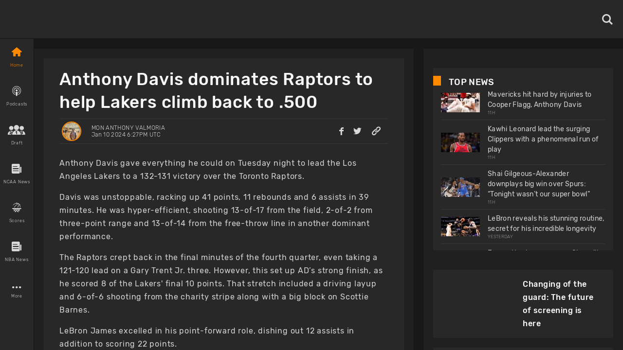

--- FILE ---
content_type: text/html; charset=utf-8
request_url: https://www.basketballnews.com/stories/anthony-davis-dominates-raptors-to-help-lakers-climb-back-to-500
body_size: 41104
content:
<!DOCTYPE html><html lang="en"><head><meta charSet="utf-8"/><link rel="preconnect" href="https://www.googletagmanager.com"/><link rel="preconnect" href="https://cdn.basketballnews.com"/><link rel="preconnect" href="https://platform.twitter.com"/><script>
               (function(w,d,s,l,i){w[l]=w[l]||[];w[l].push({'gtm.start':
new Date().getTime(),event:'gtm.js'});var f=d.getElementsByTagName(s)[0],
j=d.createElement(s),dl=l!='dataLayer'?'&l='+l:'';j.async=true;j.src=
'https://www.googletagmanager.com/gtm.js?id='+i+dl;f.parentNode.insertBefore(j,f);
})(window,document,'script','dataLayer','GTM-T4SNJSJ');
                    </script><script defer="" type="text/javascript" src="//static.klaviyo.com/onsite/js/klaviyo.js?company_id=SeSfZk"></script><link rel="preload" href="/fonts/icons.ttf" as="font" type="font/ttf" crossorigin="anonymous"/><link rel="preload" href="/fonts/Rubik-Bold.ttf" as="font" type="font/ttf" crossorigin="anonymous"/><link rel="preload" href="/fonts/Rubik-Light.ttf" as="font" type="font/ttf" crossorigin="anonymous"/><link rel="preload" href="/fonts/Rubik-Regular.ttf" as="font" type="font/ttf" crossorigin="anonymous"/><link rel="preload" href="/fonts/Rubik-Medium.ttf" as="font" type="font/ttf" crossorigin="anonymous"/><meta http-equiv="content-language" content="es"/><title>Anthony Davis dominates Raptors to help Lakers climb back to .500</title><link rel="icon" href="https://basketballnews-media.s3.us-west-2.amazonaws.com/images/assets/favicon.ico" type="image/png"/><link rel="apple-touch-icon" href="/images/bbn-icon-180x180.png"/><link rel="apple-touch-icon" sizes="152x152" href="/images/bbn-icon-152x152.png"/><link rel="apple-touch-icon" sizes="180x180" href="/images/bbn-icon-180x180.png"/><link rel="apple-touch-icon" sizes="167x167" href="/images/bbn-icon-167x167.png"/><meta property="og:title" content="Anthony Davis dominates Raptors to help Lakers climb back to .500"/><meta property="og:locale" content="en_US"/><meta property="og:type" content="article"/><meta name="viewport" content="initial-scale=1.0, width=device-width"/><meta name="twitter:card" content="summary_large_image"/><meta name="twitter:title" content="Anthony Davis dominates Raptors to help Lakers climb back to .500"/><meta name="twitter:site" content="@basketbllnews"/><meta name="twitter:description" content="Anthony Davis gave everything he could on Tuesday night to lead the Lakers to a 132-131 victory over the Raptors."/><meta name="twitter:image" content="https://cdn.basketballnews.com/fit-in/690x0/filters:strip_exif():filters:quality(100)/images/story/11845/ad22_690w.jpg"/><meta name="description" content="Anthony Davis gave everything he could on Tuesday night to lead the Lakers to a 132-131 victory over the Raptors."/><meta property="og:description" content="Anthony Davis gave everything he could on Tuesday night to lead the Lakers to a 132-131 victory over the Raptors."/><meta property="og:image" content="https://cdn.basketballnews.com/fit-in/690x0/filters:strip_exif():filters:quality(100)/images/story/11845/ad22_690w.jpg"/><link rel="canonical" href="https://www.basketballnews.com/stories/anthony-davis-dominates-raptors-to-help-lakers-climb-back-to-500"/><script type="application/ld+json">{"@context":"https:\/\/schema.org\/","@type":"NewsArticle","mainEntityOfPage":{"@type":"WebPage","@id":"https:\/\/www.basketballnews.com\/stories\/anthony-davis-dominates-raptors-to-help-lakers-climb-back-to-500"},"author":{"@type":"Person","name":"Mon Anthony Valmoria","url":"https:\/\/www.basketballnews.com\/news\/authors\/anthony-valmoria","image":{"@type":"ImageObject","url":{"original":"https:\/\/cdn.basketballnews.com\/images\/authors\/147\/fiba-world-cup-mon.jpg","aspect_ratio":0.7501172058134083,"width":1600,"height":2133,"sizes":{"120":"https:\/\/cdn.basketballnews.com\/images\/authors\/147\/fiba-world-cup-mon_120w.jpg","320":"https:\/\/cdn.basketballnews.com\/images\/authors\/147\/fiba-world-cup-mon_320w.jpg","375":"https:\/\/cdn.basketballnews.com\/images\/authors\/147\/fiba-world-cup-mon_375w.jpg","425":"https:\/\/cdn.basketballnews.com\/images\/authors\/147\/fiba-world-cup-mon_425w.jpg","690":"https:\/\/cdn.basketballnews.com\/images\/authors\/147\/fiba-world-cup-mon_690w.jpg","1300":"https:\/\/cdn.basketballnews.com\/images\/authors\/147\/fiba-world-cup-mon_1300w.jpg"}}}},"datePublished":"2024-01-10T18:27:46+00:00","dateModified":"2024-01-10T18:46:48+00:00","headline":"Anthony Davis dominates Raptors to help Lakers climb back to .500","description":"Anthony Davis gave everything he could on Tuesday night to lead the Lakers to a 132-131 victory over the Raptors.","publisher":{"@type":"Organization","name":"BasketballNews.com","logo":{"@type":"ImageObject","url":"https:\/\/cdn.basketballnews.com\/images\/assets\/bbn-logo-light-theme-800x80.png"}},"image":{"@type":"ImageObject","url":"https:\/\/cdn.basketballnews.com\/images\/story\/11845\/ad22.jpg"}}</script><meta property="article:tag" content="news"/><link rel="amphtml" href="/stories/amp/anthony-davis-dominates-raptors-to-help-lakers-climb-back-to-500"/><meta name="meta_keywords" content="nba lakers raptors anthony davis ad lebron james"/><meta property="article:author" content="Mon Anthony Valmoria"/><meta property="article:published_time" content="2024-01-10 18:27:46"/><meta property="article:modified_time" content="2024-01-10T18:46:48.000000Z"/><link rel="preload" as="image" imagesrcset="https://cdn.basketballnews.com/fit-in/36x0/filters:strip_exif():filters:quality(95)/images/story/11845/ad22_690w.jpg 36w, https://cdn.basketballnews.com/fit-in/56x0/filters:strip_exif():filters:quality(95)/images/story/11845/ad22_690w.jpg 56w, https://cdn.basketballnews.com/fit-in/80x0/filters:strip_exif():filters:quality(95)/images/story/11845/ad22_690w.jpg 80w, https://cdn.basketballnews.com/fit-in/120x0/filters:strip_exif():filters:quality(95)/images/story/11845/ad22_690w.jpg 120w, https://cdn.basketballnews.com/fit-in/200x0/filters:strip_exif():filters:quality(95)/images/story/11845/ad22_690w.jpg 200w, https://cdn.basketballnews.com/fit-in/282x0/filters:strip_exif():filters:quality(95)/images/story/11845/ad22_690w.jpg 282w, https://cdn.basketballnews.com/fit-in/320x0/filters:strip_exif():filters:quality(95)/images/story/11845/ad22_690w.jpg 320w, https://cdn.basketballnews.com/fit-in/320x0/filters:strip_exif():filters:quality(95)/images/story/11845/ad22_690w.jpg 320w, https://cdn.basketballnews.com/fit-in/375x0/filters:strip_exif():filters:quality(95)/images/story/11845/ad22_690w.jpg 375w, https://cdn.basketballnews.com/fit-in/375x0/filters:strip_exif():filters:quality(95)/images/story/11845/ad22_690w.jpg 375w, https://cdn.basketballnews.com/fit-in/425x0/filters:strip_exif():filters:quality(95)/images/story/11845/ad22_690w.jpg 425w, https://cdn.basketballnews.com/fit-in/425x0/filters:strip_exif():filters:quality(95)/images/story/11845/ad22_690w.jpg 425w, https://cdn.basketballnews.com/fit-in/584x0/filters:strip_exif():filters:quality(95)/images/story/11845/ad22_690w.jpg 584w, https://cdn.basketballnews.com/fit-in/640x0/filters:strip_exif():filters:quality(95)/images/story/11845/ad22_690w.jpg 640w, https://cdn.basketballnews.com/fit-in/690x0/filters:strip_exif():filters:quality(95)/images/story/11845/ad22_690w.jpg 690w, https://cdn.basketballnews.com/fit-in/768x0/filters:strip_exif():filters:quality(95)/images/story/11845/ad22_690w.jpg 768w, https://cdn.basketballnews.com/fit-in/800x0/filters:strip_exif():filters:quality(95)/images/story/11845/ad22_690w.jpg 800w, https://cdn.basketballnews.com/fit-in/1024x0/filters:strip_exif():filters:quality(95)/images/story/11845/ad22_690w.jpg 1024w" imagesizes="(min-width: 1440px) 800px,(min-width: 1024px) 564px,(min-width: 768px) 650px,(min-width: 425px) 425px,(min-width: 375px) 375px,(min-width: 320px) 320px"/><link rel="preload" as="image" imagesrcset="https://cdn.basketballnews.com/fit-in/36x0/filters:strip_exif():filters:quality(95)/images/assets/BasketballNews-Beta%403x.png 36w, https://cdn.basketballnews.com/fit-in/56x0/filters:strip_exif():filters:quality(95)/images/assets/BasketballNews-Beta%403x.png 56w, https://cdn.basketballnews.com/fit-in/80x0/filters:strip_exif():filters:quality(95)/images/assets/BasketballNews-Beta%403x.png 80w, https://cdn.basketballnews.com/fit-in/120x0/filters:strip_exif():filters:quality(95)/images/assets/BasketballNews-Beta%403x.png 120w, https://cdn.basketballnews.com/fit-in/200x0/filters:strip_exif():filters:quality(95)/images/assets/BasketballNews-Beta%403x.png 200w, https://cdn.basketballnews.com/fit-in/282x0/filters:strip_exif():filters:quality(95)/images/assets/BasketballNews-Beta%403x.png 282w, https://cdn.basketballnews.com/fit-in/320x0/filters:strip_exif():filters:quality(95)/images/assets/BasketballNews-Beta%403x.png 320w, https://cdn.basketballnews.com/fit-in/320x0/filters:strip_exif():filters:quality(95)/images/assets/BasketballNews-Beta%403x.png 320w, https://cdn.basketballnews.com/fit-in/375x0/filters:strip_exif():filters:quality(95)/images/assets/BasketballNews-Beta%403x.png 375w, https://cdn.basketballnews.com/fit-in/375x0/filters:strip_exif():filters:quality(95)/images/assets/BasketballNews-Beta%403x.png 375w, https://cdn.basketballnews.com/fit-in/425x0/filters:strip_exif():filters:quality(95)/images/assets/BasketballNews-Beta%403x.png 425w, https://cdn.basketballnews.com/fit-in/425x0/filters:strip_exif():filters:quality(95)/images/assets/BasketballNews-Beta%403x.png 425w, https://cdn.basketballnews.com/fit-in/584x0/filters:strip_exif():filters:quality(95)/images/assets/BasketballNews-Beta%403x.png 584w, https://cdn.basketballnews.com/fit-in/640x0/filters:strip_exif():filters:quality(95)/images/assets/BasketballNews-Beta%403x.png 640w, https://cdn.basketballnews.com/fit-in/690x0/filters:strip_exif():filters:quality(95)/images/assets/BasketballNews-Beta%403x.png 690w, https://cdn.basketballnews.com/fit-in/768x0/filters:strip_exif():filters:quality(95)/images/assets/BasketballNews-Beta%403x.png 768w, https://cdn.basketballnews.com/fit-in/800x0/filters:strip_exif():filters:quality(95)/images/assets/BasketballNews-Beta%403x.png 800w, https://cdn.basketballnews.com/fit-in/1024x0/filters:strip_exif():filters:quality(95)/images/assets/BasketballNews-Beta%403x.png 1024w" imagesizes="(min-width: 320px) 175px, 175px"/><meta name="next-head-count" content="40"/><meta http-equiv="X-UA-Compatible" content="IE=edge"/><noscript data-n-css=""></noscript><script defer="" nomodule="" src="/_next/static/chunks/polyfills-c67a75d1b6f99dc8.js"></script><script defer="" src="/_next/static/chunks/3008.9226edfc09dd8b1b.js"></script><script defer="" src="/_next/static/chunks/9673.2bb79535ed732ff7.js"></script><script defer="" src="/_next/static/chunks/8731.ec5227ecb2ad65c0.js"></script><script defer="" src="/_next/static/chunks/2319.f2b00383b806cdca.js"></script><script defer="" src="/_next/static/chunks/4227.bf271e0569e45a8e.js"></script><script defer="" src="/_next/static/chunks/6835.be99aacc8b2d14ef.js"></script><script defer="" src="/_next/static/chunks/1888.784facb3006e3266.js"></script><script defer="" src="/_next/static/chunks/4333.5755766fadd5d300.js"></script><script defer="" src="/_next/static/chunks/2685.cd4e3c7ed279789f.js"></script><script src="/_next/static/chunks/webpack-371f3cbf26da70f5.js" defer=""></script><script src="/_next/static/chunks/framework-560765ab0625ba27.js" defer=""></script><script src="/_next/static/chunks/main-6dd47f495e4f8725.js" defer=""></script><script src="/_next/static/chunks/pages/_app-dfcc7703161dcade.js" defer=""></script><script src="/_next/static/chunks/9214-573301ad9fa865c9.js" defer=""></script><script src="/_next/static/chunks/8032-4271c3f1d1c918b4.js" defer=""></script><script src="/_next/static/chunks/3270-8bb871bd2ad7c69b.js" defer=""></script><script src="/_next/static/chunks/8359-0bef65e7e0392ff8.js" defer=""></script><script src="/_next/static/chunks/pages/stories/%5Bstory%5D-0a49e66740172b82.js" defer=""></script><script src="/_next/static/9-eQRudsL_DQLWUjIZZsa/_buildManifest.js" defer=""></script><script src="/_next/static/9-eQRudsL_DQLWUjIZZsa/_ssgManifest.js" defer=""></script><style>
/**
 * Building on the RNWeb reset:
 * https://github.com/necolas/react-native-web/blob/master/packages/react-native-web/src/exports/StyleSheet/initialRules.js
 */
html, body, #__next {
  width: 100%;
  /* To smooth any scrolling behavior */
  -webkit-overflow-scrolling: touch;
  margin: 0px;
  padding: 0px;
  /* Allows content to fill the viewport and go beyond the bottom */
  min-height: 100%;
}
#__next {
  flex-shrink: 0;
  flex-basis: auto;
  flex-direction: column;
  flex-grow: 1;
  display: flex;
  flex: 1;
}
html {
  scroll-behavior: smooth;
  /* Prevent text size change on orientation change https://gist.github.com/tfausak/2222823#file-ios-8-web-app-html-L138 */
  -webkit-text-size-adjust: 100%;
  height: 100%;
}
body {
  display: flex;
  /* Allows you to scroll below the viewport; default value is visible */
  overflow-y: auto;
  overscroll-behavior-y: none;
  text-rendering: optimizeLegibility;
  -webkit-font-smoothing: antialiased;
  -moz-osx-font-smoothing: grayscale;
  -ms-overflow-style: scrollbar;
}
</style><style id="react-native-stylesheet">[stylesheet-group="0"]{}
body{margin:0;}
button::-moz-focus-inner,input::-moz-focus-inner{border:0;padding:0;}
html{-ms-text-size-adjust:100%;-webkit-text-size-adjust:100%;-webkit-tap-highlight-color:rgba(0,0,0,0);}
input::-webkit-search-cancel-button,input::-webkit-search-decoration,input::-webkit-search-results-button,input::-webkit-search-results-decoration{display:none;}
[stylesheet-group="1"]{}
.css-11aywtz{-moz-appearance:textfield;-webkit-appearance:none;background-color:rgba(0,0,0,0.00);border-bottom-left-radius:0px;border-bottom-right-radius:0px;border-top-left-radius:0px;border-top-right-radius:0px;border:0 solid black;box-sizing:border-box;font:14px -apple-system,BlinkMacSystemFont,"Segoe UI",Roboto,Helvetica,Arial,sans-serif;margin:0px;padding:0px;resize:none;}
.css-175oi2r{align-items:stretch;background-color:rgba(0,0,0,0.00);border:0 solid black;box-sizing:border-box;display:flex;flex-basis:auto;flex-direction:column;flex-shrink:0;list-style:none;margin:0px;min-height:0px;min-width:0px;padding:0px;position:relative;text-decoration:none;z-index:0;}
.css-1qaijid{background-color:rgba(0,0,0,0.00);border:0 solid black;box-sizing:border-box;color:inherit;display:inline;font:inherit;list-style:none;margin:0px;padding:0px;text-align:inherit;text-decoration:none;white-space:inherit;word-wrap:break-word;}
.css-1rynq56{background-color:rgba(0,0,0,0.00);border:0 solid black;box-sizing:border-box;color:rgba(0,0,0,1.00);display:inline;font:14px -apple-system,BlinkMacSystemFont,"Segoe UI",Roboto,Helvetica,Arial,sans-serif;list-style:none;margin:0px;padding:0px;text-align:inherit;text-decoration:none;white-space:pre-wrap;word-wrap:break-word;}
.css-9pa8cd{bottom:0px;height:100%;left:0px;opacity:0;position:absolute;right:0px;top:0px;width:100%;z-index:-1;}
[stylesheet-group="2"]{}
.r-11wnrd2{flex:0.5;}
.r-12icmy2{border-bottom-width:0.25px;border-left-width:0.25px;border-right-width:0.25px;border-top-width:0.25px;}
.r-13awgt0{flex:1;}
.r-143wqzw{border-bottom-color:rgba(56,56,56,1.00);border-left-color:rgba(56,56,56,1.00);border-right-color:rgba(56,56,56,1.00);border-top-color:rgba(56,56,56,1.00);}
.r-17gur6a{border-bottom-left-radius:0px;border-bottom-right-radius:0px;border-top-left-radius:0px;border-top-right-radius:0px;}
.r-18l2oqg{margin:7px;}
.r-1adg3ll{display:block;}
.r-1awa8pu{border-bottom-color:rgba(101,119,134,1.00);border-left-color:rgba(101,119,134,1.00);border-right-color:rgba(101,119,134,1.00);border-top-color:rgba(101,119,134,1.00);}
.r-1bq2mok{margin:3px;}
.r-1d4xg89{border-bottom-color:rgba(170,184,194,1.00);border-left-color:rgba(170,184,194,1.00);border-right-color:rgba(170,184,194,1.00);border-top-color:rgba(170,184,194,1.00);}
.r-1d6rzhh{border-bottom-width:3px;border-left-width:3px;border-right-width:3px;border-top-width:3px;}
.r-1dedoh8{border-bottom-left-radius:9px;border-bottom-right-radius:9px;border-top-left-radius:9px;border-top-right-radius:9px;}
.r-1dzdj1l{border-bottom-left-radius:10px;border-bottom-right-radius:10px;border-top-left-radius:10px;border-top-right-radius:10px;}
.r-1eg5peq{border-bottom-color:rgba(151,151,151,1.00);border-left-color:rgba(151,151,151,1.00);border-right-color:rgba(151,151,151,1.00);border-top-color:rgba(151,151,151,1.00);}
.r-1f0042m{border-bottom-left-radius:5px;border-bottom-right-radius:5px;border-top-left-radius:5px;border-top-right-radius:5px;}
.r-1f68r3u{border-bottom-color:rgba(112,112,112,1.00);border-left-color:rgba(112,112,112,1.00);border-right-color:rgba(112,112,112,1.00);border-top-color:rgba(112,112,112,1.00);}
.r-1fdo3w0{margin:16px;}
.r-1h84pjw{border-bottom-left-radius:25px;border-bottom-right-radius:25px;border-top-left-radius:25px;border-top-right-radius:25px;}
.r-1idfib4{padding:22px;}
.r-1j16mh1{border-bottom-left-radius:100%;border-bottom-right-radius:100%;border-top-left-radius:100%;border-top-right-radius:100%;}
.r-1jkafct{border-bottom-left-radius:2px;border-bottom-right-radius:2px;border-top-left-radius:2px;border-top-right-radius:2px;}
.r-1jyn79y{border-bottom-color:rgba(0,150,136,1.00);border-left-color:rgba(0,150,136,1.00);border-right-color:rgba(0,150,136,1.00);border-top-color:rgba(0,150,136,1.00);}
.r-1kryqgt{margin:30px;}
.r-1lb0bqr{flex:9;}
.r-1llaxt6{border-bottom-left-radius:30px;border-bottom-right-radius:30px;border-top-left-radius:30px;border-top-right-radius:30px;}
.r-1lpndhm{padding:25px;}
.r-1oqcu8e{padding:15px;}
.r-1p8pjel{border-bottom-color:rgba(40,40,40,1.00);border-left-color:rgba(40,40,40,1.00);border-right-color:rgba(40,40,40,1.00);border-top-color:rgba(40,40,40,1.00);}
.r-1pcd2l5{padding:20px;}
.r-1phboty{border-bottom-style:solid;border-left-style:solid;border-right-style:solid;border-top-style:solid;}
.r-1sp51qo{padding:10px;}
.r-1szdl9c{border-bottom-color:rgba(216,216,216,1.00);border-left-color:rgba(216,216,216,1.00);border-right-color:rgba(216,216,216,1.00);border-top-color:rgba(216,216,216,1.00);}
.r-1tw7wh{border-bottom-left-radius:50px;border-bottom-right-radius:50px;border-top-left-radius:50px;border-top-right-radius:50px;}
.r-1udh08x{overflow-x:hidden;overflow-y:hidden;}
.r-1uu6nss{padding:5px;}
.r-1xgprpv{flex:10;}
.r-1yadl64{border-bottom-width:0px;border-left-width:0px;border-right-width:0px;border-top-width:0px;}
.r-1ylenci{border-bottom-left-radius:15px;border-bottom-right-radius:15px;border-top-left-radius:15px;border-top-right-radius:15px;}
.r-1ywwyof{border-bottom-color:rgba(249,249,249,1.00);border-left-color:rgba(249,249,249,1.00);border-right-color:rgba(249,249,249,1.00);border-top-color:rgba(249,249,249,1.00);}
.r-494qqr{padding:32px;}
.r-4a18lf{border-bottom-color:rgba(255,0,0,1.00);border-left-color:rgba(255,0,0,1.00);border-right-color:rgba(255,0,0,1.00);border-top-color:rgba(255,0,0,1.00);}
.r-59539k{border-bottom-color:rgba(24,24,24,1.00);border-left-color:rgba(24,24,24,1.00);border-right-color:rgba(24,24,24,1.00);border-top-color:rgba(24,24,24,1.00);}
.r-60ke3l{border-bottom-color:rgba(0,128,0,1.00);border-left-color:rgba(0,128,0,1.00);border-right-color:rgba(0,128,0,1.00);border-top-color:rgba(0,128,0,1.00);}
.r-6koalj{display:flex;}
.r-9x6qib{border-bottom-color:rgba(204,214,221,1.00);border-left-color:rgba(204,214,221,1.00);border-right-color:rgba(204,214,221,1.00);border-top-color:rgba(204,214,221,1.00);}
.r-a1yn9n{border-bottom-left-radius:28px;border-bottom-right-radius:28px;border-top-left-radius:28px;border-top-right-radius:28px;}
.r-aci1zz{border-bottom-color:rgba(237,237,237,1.00);border-left-color:rgba(237,237,237,1.00);border-right-color:rgba(237,237,237,1.00);border-top-color:rgba(237,237,237,1.00);}
.r-bztko3{overflow-x:visible;overflow-y:visible;}
.r-cdmcib{border-bottom-left-radius:3px;border-bottom-right-radius:3px;border-top-left-radius:3px;border-top-right-radius:3px;}
.r-crgep1{margin:0px;}
.r-d045u9{border-bottom-width:2px;border-left-width:2px;border-right-width:2px;border-top-width:2px;}
.r-dta0w2{flex:2;}
.r-edyy15{padding:8px;}
.r-fx7oqy{border-bottom-color:rgba(0,0,255,1.00);border-left-color:rgba(0,0,255,1.00);border-right-color:rgba(0,0,255,1.00);border-top-color:rgba(0,0,255,1.00);}
.r-jgcjvd{margin:10px;}
.r-kgf08f{flex:5;}
.r-krxsd3{display:-webkit-box;}
.r-lgvlli{flex:3;}
.r-n370w6{margin:5px;}
.r-nsbfu8{padding:16px;}
.r-onq0sz{border-bottom-color:rgba(255,138,0,1.00);border-left-color:rgba(255,138,0,1.00);border-right-color:rgba(255,138,0,1.00);border-top-color:rgba(255,138,0,1.00);}
.r-rs99b7{border-bottom-width:1px;border-left-width:1px;border-right-width:1px;border-top-width:1px;}
.r-s4x47v{flex:7;}
.r-t60dpp{padding:0px;}
.r-wh77r2{border-bottom-color:rgba(227,227,227,1.00);border-left-color:rgba(227,227,227,1.00);border-right-color:rgba(227,227,227,1.00);border-top-color:rgba(227,227,227,1.00);}
.r-xoduu5{display:inline-flex;}
.r-xyw6el{padding:12px;}
.r-y47klf{border-bottom-left-radius:20px;border-bottom-right-radius:20px;border-top-left-radius:20px;border-top-right-radius:20px;}
.r-ywje51{margin:auto;}
.r-z2wwpe{border-bottom-left-radius:4px;border-bottom-right-radius:4px;border-top-left-radius:4px;border-top-right-radius:4px;}
[stylesheet-group="2.1"]{}
.r-1cy8qmm{padding-bottom:1px;padding-top:1px;}
.r-1dye5f7{padding-left:32px;padding-right:32px;}
.r-1e081e0{padding-left:12px;padding-right:12px;}
.r-1f2tyim{padding-left:100px;padding-right:100px;}
.r-1j3t67a{padding-left:15px;padding-right:15px;}
.r-1mi5vxm{margin-left:11px;margin-right:11px;}
.r-1n9sb9w{margin-left:20px;margin-right:20px;}
.r-1p6iasa{margin-bottom:4px;margin-top:4px;}
.r-1pn2ns4{padding-left:8px;padding-right:8px;}
.r-1r5su4o{margin-bottom:16px;margin-top:16px;}
.r-1rcbeiy{padding-bottom:6px;padding-top:6px;}
.r-1sxzll1{padding-bottom:30px;padding-top:30px;}
.r-1w50u8q{padding-bottom:10px;padding-top:10px;}
.r-1ybube5{margin-left:8px;margin-right:8px;}
.r-1ydw1k6{margin-left:16px;margin-right:16px;}
.r-1yzf0co{padding-bottom:16px;padding-top:16px;}
.r-5f2r5o{margin-left:5px;margin-right:5px;}
.r-5njf8e{padding-bottom:8px;padding-top:8px;}
.r-779j7e{padding-left:14px;padding-right:14px;}
.r-7e3msg{margin-bottom:20px;margin-top:20px;}
.r-9qu9m4{padding-bottom:15px;padding-top:15px;}
.r-atwnbb{padding-bottom:5px;padding-top:5px;}
.r-c8eef1{margin-bottom:8px;margin-top:8px;}
.r-d9fdf6{padding-left:20px;padding-right:20px;}
.r-fpx60m{margin-bottom:3px;margin-top:3px;}
.r-hrzydr{margin-bottom:2px;margin-top:2px;}
.r-jw8lkh{margin-bottom:5px;margin-top:5px;}
.r-mk0yit{padding-left:0px;padding-right:0px;}
.r-mvpalk{margin-left:0px;margin-right:0px;}
.r-ou255f{padding-left:5px;padding-right:5px;}
.r-r0h9e2{margin-bottom:0px;margin-top:0px;}
.r-rjfia{padding-bottom:0px;padding-top:0px;}
.r-s1qlax{padding-left:4px;padding-right:4px;}
.r-tvv088{padding-bottom:20px;padding-top:20px;}
.r-usiww2{margin-bottom:12px;margin-top:12px;}
.r-utggzx{padding-left:10px;padding-right:10px;}
.r-v8u7gx{padding-left:20%;padding-right:20%;}
.r-vlx1xi{margin-left:10px;margin-right:10px;}
.r-ymttw5{padding-left:16px;padding-right:16px;}
.r-zg41ew{margin-bottom:10px;margin-top:10px;}
[stylesheet-group="2.2"]{}
.r-102gzdx{height:52px;}
.r-105ug2t{pointer-events:auto!important;}
.r-1060dtz{border-left-width:100px;}
.r-10b5y5f{letter-spacing:1.4px;}
.r-10g5efv{width:4px;}
.r-10paoce{outline-width:0px;}
.r-10ptun7{height:16px;}
.r-10x49cs{font-size:10px;}
.r-10xqauy{padding-top:env(safe-area-inset-top);}
.r-10yl4k{line-height:21px;}
.r-114ovsg{border-right-color:rgba(0,0,0,0.00);}
.r-116b19x{padding-left:40px;}
.r-117bsoe{margin-bottom:20px;}
.r-118kbk5{color:rgba(56,56,56,1.00);}
.r-119zq30{border-left-width:4px;}
.r-11j9u27{visibility:hidden;}
.r-11kvaaj{;}
.r-11mpjr4{background-color:rgba(223,223,223,1.00);}
.r-11niif6{max-width:800px;}
.r-11ptnpa{border-left-color:rgba(56,56,56,1.00);}
.r-11rk87y{padding-bottom:32px;}
.r-11udlyb{background-color:rgba(0,150,136,1.00);}
.r-11wrixw{margin-left:0px;}
.r-11yh6sk{overflow-x:hidden;}
.r-1231a37{font-family:Rubik-Light, Helvetica, Arial, sans-serif;}
.r-127358a{animation-name:r-9p3sdl;}
.r-12vffkv>*{pointer-events:auto;}
.r-12vffkv{pointer-events:none!important;}
.r-135wba7{line-height:24px;}
.r-136ojw6{z-index:2;}
.r-13dvxh0{background-color:rgba(1,0,0,1.00);}
.r-13gvty3{padding-top:6px;}
.r-13l2t4g{border-right-width:1px;}
.r-13qz1uu{width:100%;}
.r-13s97kd{box-shadow:1px 1px 2px rgba(0,0,0,0.50);}
.r-13sbg7z{padding-left:26px;}
.r-13tjlyg{transition-duration:0.1s;}
.r-13uqrnb{font-style:normal;}
.r-13wfysu{-webkit-text-decoration-line:none;text-decoration-line:none;}
.r-13yce4e{border-top-width:0px;}
.r-1407c3c{width:35px;}
.r-1472mwg{height:24px;}
.r-14c2kc1{max-height:80px;}
.r-14eup4l{top:3px;}
.r-14lw9ot{background-color:rgba(255,255,255,1.00);}
.r-14qjzug{max-width:250px;}
.r-14sbq61{background-color:rgba(33,150,243,1.00);}
.r-14utu6a{line-height:8px;}
.r-14vvdc0{letter-spacing:0.27px;}
.r-14vvddz{color:rgba(80,80,80,1.00);}
.r-14wp0af{border-top-color:rgba(0,0,0,0.50);}
.r-14yzgew{line-height:18px;}
.r-1506wm4{z-index:98;}
.r-150rngu{-webkit-overflow-scrolling:touch;}
.r-1542mo4{background-color:rgba(0,128,0,1.00);}
.r-15651gt{transform:scaleX(1);}
.r-156q2ks{margin-top:10px;}
.r-157zott{letter-spacing:1.6px;}
.r-15a1up5{border-left-width:10px;}
.r-15d164r{margin-bottom:10px;}
.r-15zeulg{padding-top:3px;}
.r-16byyw4{width:175px;}
.r-16l9doz{height:auto;}
.r-16lhzmz{padding-left:7px;}
.r-16o9ja6{letter-spacing:0.85px;}
.r-16xksha{flex-grow:2;}
.r-16y2uox{flex-grow:1;}
.r-16z8t6w{;}
.r-173mn98{align-self:flex-end;}
.r-175b1km{color:rgba(52,73,94,1.00);}
.r-1777fci{justify-content:center;}
.r-17bb2tj{animation-duration:0.75s;}
.r-17c3jg3{background-color:rgba(0,0,0,0.80);}
.r-17dxz3n{border-bottom-color:rgba(40,40,40,1.00);}
.r-17leim2{background-repeat:repeat;}
.r-17lwhjb{height:65px;}
.r-17rnw9f{line-height:30px;}
.r-17s4gm4{box-shadow:1px -1px 0px rgba(0,0,0,1.00);}
.r-17s6mgv{justify-content:flex-end;}
.r-17sp8yy{height:35px;}
.r-17tloay{opacity:0.6;}
.r-17x6qj0{width:45%;}
.r-184en5c{z-index:1;}
.r-18kxxzh{flex-grow:0;}
.r-18mhl7o{max-width:450px;}
.r-18tzken{width:56px;}
.r-18u37iz{flex-direction:row;}
.r-18yzcnr{height:22px;}
.r-196vjoy{font-family:Rubik-Bold, Helvetica, Arial, sans-serif;}
.r-199wky7{width:30px;}
.r-19gegkz{padding-right:5px;}
.r-19h5ruw{margin-top:15px;}
.r-19lq7b1{top:16px;}
.r-19np2fm{width:66.66%;}
.r-19phcvu{background-color:rgba(48,48,48,1.00);}
.r-19qrga8{margin-top:3px;}
.r-19u6a5r{margin-left:12px;}
.r-19urhcx{padding-top:13px;}
.r-19wmn03{width:20px;}
.r-19yat4t{padding-bottom:15px;}
.r-19z077z{touch-action:none;}
.r-1abnn5w{animation-play-state:paused;}
.r-1acpoxo{width:36px;}
.r-1aeo46e{transform:rotate(180deg);}
.r-1ag9he1{line-height:35px;}
.r-1ah4tor{padding-right:20px;}
.r-1akm30i{line-height:13px;}
.r-1akxima{width:85%;}
.r-1aockid{width:40px;}
.r-1armvtb{font-size:8px;}
.r-1awozwy{align-items:center;}
.r-1ay1djp{animation-duration:1s;}
.r-1az3528{color:rgba(151,151,151,1.00);}
.r-1b0ve70{max-width:650px;}
.r-1b43r93{font-size:14px;}
.r-1b68ras{width:26%;}
.r-1b94p3d{width:15px;}
.r-1baxesd{min-width:50px;}
.r-1byouvs{letter-spacing:0.4px;}
.r-1c44w1y{min-width:75px;}
.r-1c5akun{font-size:22.5px;}
.r-1c6unfx{forced-color-adjust:none;}
.r-1cm7zt9{letter-spacing:0.7px;}
.r-1cwl3u0{line-height:16px;}
.r-1czx8yk{letter-spacing:0.45px;}
.r-1d1v7k{border-right-color:rgba(255,138,0,1.00);}
.r-1d2f490{left:0px;}
.r-1d5kdc7{flex-direction:column-reverse;}
.r-1ddef8g{-webkit-text-decoration-line:underline;text-decoration-line:underline;}
.r-1dernwh{height:70%;}
.r-1dpkw9{letter-spacing:0.3px;}
.r-1dxsmud{border-left-width:8px;}
.r-1eaecdt{color:rgba(159,159,159,1.00);}
.r-1ed6d67{height:141px;}
.r-1eh4ljs{margin-right:72px;}
.r-1ei5mc7{cursor:inherit;}
.r-1ej1qmr{top:20px;}
.r-1ell4oa{font-family:Rubik-Medium, Helvetica, Arial, sans-serif;}
.r-1enofrn{font-size:12px;}
.r-1euycsn{flex-direction:row-reverse;}
.r-1ewcgjf{box-shadow:0px 1px 3px rgba(0,0,0,0.5);}
.r-1ewlvqg{height:75px;}
.r-1ey2ra3{width:70px;}
.r-1f529hi{line-height:14px;}
.r-1f720gc{width:50%;}
.r-1fe0xdi{left:0%;}
.r-1ff274t{text-align:right;}
.r-1ffj0ar{background-color:rgba(0,0,0,0.40);}
.r-1fq43b1{flex-basis:100%;}
.r-1g40b8q{z-index:3;}
.r-1g6456j{background-color:rgba(255,0,0,1.00);}
.r-1g7fiml{height:30px;}
.r-1g94qm0{margin-top:5px;}
.r-1gkfh8e{font-size:11px;}
.r-1glkqn6{width:80px;}
.r-1gvhk8w{line-height:42px;}
.r-1gypfq9{color:rgba(235,59,55,1.00);}
.r-1h0z5md{justify-content:flex-start;}
.r-1h2t8mc{width:0px;}
.r-1h6aj97{color:rgba(248,248,248,1.00);}
.r-1habvwh{align-items:flex-start;}
.r-1hfyk0a{padding-left:10px;}
.r-1hjwoze{height:18px;}
.r-1hkcv4z{border-bottom-color:rgba(88,88,88,1.00);}
.r-1hlnpa{height:3px;}
.r-1hpgsb4{;}
.r-1hvjb8t{padding-right:4px;}
.r-1i0c4u7{flex-shrink:2;}
.r-1i10wst{font-size:18px;}
.r-1i6wzkk{-moz-transition-property:opacity;-webkit-transition-property:opacity;transition-property:opacity;}
.r-1i93rbr{right:0%;}
.r-1i97xy8{border-top-right-radius:10px;}
.r-1iadsmv{width:150px;}
.r-1ielgck{animation-duration:300ms;}
.r-1ifxtd0{margin-bottom:16px;}
.r-1ih7r1r{width:15%;}
.r-1ik5qf4{max-width:500px;}
.r-1ikidpy{letter-spacing:0.5px;}
.r-1iln25a{word-wrap:normal;}
.r-1inkyih{font-size:17px;}
.r-1inuy60{padding-bottom:5px;}
.r-1ipicw7{width:300px;}
.r-1iud8zs{height:50px;}
.r-1j6l8hp{width:20%;}
.r-1j8sj39{line-height:33px;}
.r-1janqcz{width:16px;}
.r-1jkjb{margin-left:8px;}
.r-1joea0r{margin-left:20px;}
.r-1jstmqa{color:rgba(24,24,24,1.00);}
.r-1jsugan{min-width:320px;}
.r-1jwmk5j{background-color:rgba(170,170,170,1.00);}
.r-1k0p2yo{background-color:rgba(56,56,56,1.00);}
.r-1k9zyfm{height:70px;}
.r-1kb76zh{margin-right:8px;}
.r-1kfrs79{font-weight:600;}
.r-1ki14p2{top:10px;}
.r-1kihuf0{align-self:center;}
.r-1knelpx{padding-top:20px;}
.r-1knl56f{animation-name:r-1hunrpy;}
.r-1kt6imw{line-height:27px;}
.r-1kz6sp{width:52px;}
.r-1l7z4oj{padding-bottom:16px;}
.r-1ldzwu0{animation-timing-function:linear;}
.r-1ljd8xs{border-left-width:1px;}
.r-1loqt21{cursor:pointer;}
.r-1lwhwsw{background-color:rgba(32,32,32,1.00);}
.r-1lx8s5m{box-shadow:0 10px 20px rgba(0,0,0,0.19), 0 6px 6px rgba(0,0,0,0.23);}
.r-1lybf8k{letter-spacing:1.1px;}
.r-1m4lfy{border-bottom-color:rgba(0,0,0,0.12);}
.r-1mbgr6a{border-bottom-color:rgba(249,22,62,1.00);}
.r-1mdbw0j{padding-bottom:0px;}
.r-1mi0q7o{padding-bottom:10px;}
.r-1mlwlqe{flex-basis:auto;}
.r-1mnahxq{margin-top:0px;}
.r-1mrlafo{background-position:0;}
.r-1muvv40{animation-iteration-count:infinite;}
.r-1mwlp6a{height:56px;}
.r-1n0xq6e{margin-left:10px;}
.r-1n20pny{width:140px;}
.r-1n5qgrm{border-left-width:15px;}
.r-1niwhzg{background-color:rgba(0,0,0,0.00);}
.r-1ny4l3l{outline-style:none;}
.r-1ocf4r9{scroll-snap-type:y mandatory;}
.r-1oczu1e{border-bottom-color:rgba(0,0,0,0.50);}
.r-1od2jal{font-weight:300;}
.r-1oec5bt{opacity:0.2;}
.r-1oji4za{width:30%;}
.r-1opcsnj{border-left-color:rgba(249,22,62,1.00);}
.r-1oszu61{align-items:stretch;}
.r-1otgn73{touch-action:manipulation;}
.r-1ow6zhx{margin-left:16px;}
.r-1oyd2hl{letter-spacing:0.28px;}
.r-1ozfoo7{margin-left:15px;}
.r-1ozqkpa{text-transform:capitalize;}
.r-1p0dtai{bottom:0px;}
.r-1p15a4t{width:67px;}
.r-1p5it7t{box-shadow:0px 0px 5px rgba(0,0,0,0.30);}
.r-1p6u9xm{margin-top:5%;}
.r-1pi2tsx{height:100%;}
.r-1pz39u2{align-self:stretch;}
.r-1qc3rpd{transform:scaleY(-1);}
.r-1qd0xha{font-family:-apple-system,BlinkMacSystemFont,"Segoe UI",Roboto,Helvetica,Arial,sans-serif;}
.r-1qdbj55{animation-name:r-ndfo3d;}
.r-1qe2jo4{border-bottom-color:rgba(216,216,216,1.00);}
.r-1qfoi16{padding-right:10px;}
.r-1qfvhto{border-left-width:16px;}
.r-1qhn6m8{padding-left:16px;}
.r-1qwsnf2{background-color:rgba(40,40,40,1.00);}
.r-1qxgc49{padding-top:15px;}
.r-1qzcwkv{color:rgba(0,0,0,0.54);}
.r-1r2vb7i{max-width:96px;}
.r-1r8g8re{height:36px;}
.r-1ra0lkn{font-size:30px;}
.r-1rn8j8i{margin-top:-5px;}
.r-1rngwi6{margin-left:6px;}
.r-1rnoaur{overflow-y:auto;}
.r-1ro7rbe{right:100%;}
.r-1rsjblm{include-font-padding:false;}
.r-1s3egr7{z-index:100;}
.r-1s6pnzw{padding-top:30px;}
.r-1sg8ghl{z-index:1000;}
.r-1sncvnh{transform:translateZ(0px);}
.r-1ss6j8a{padding-left:6px;}
.r-1sv84sj{padding-bottom:30px;}
.r-1sxrcry{background-size:auto;}
.r-1t2qqvi{flex-basis:50%;}
.r-1tfmumk{width:55px;}
.r-1uavh4e{background-color:rgba(250,250,250,1.00);}
.r-1ub1aon{transform:translateY(100%);}
.r-1udbk01{text-overflow:ellipsis;}
.r-1umletk{border-top-color:rgba(88,88,88,1.00);}
.r-1uprck5{color:rgba(255,138,0,1.00);}
.r-1uq9rlk{max-height:200px;}
.r-1uwte3a{padding-bottom:40px;}
.r-1uxf3jb{min-width:25px;}
.r-1uypc71{animation-timing-function:ease-in;}
.r-1v7je7y{border-top-width:141px;}
.r-1vaxdpq{border-right-width:6px;}
.r-1ve781c{top:7px;}
.r-1vglu5a{line-height:10px;}
.r-1vr29t4{font-weight:800;}
.r-1vwolk8{padding-left:30px;}
.r-1w2pmg{height:0px;}
.r-1w3q35d{width:13.33%;}
.r-1w6e6rj{flex-wrap:wrap;}
.r-1wbh5a2{flex-shrink:1;}
.r-1wrzk55{margin-left:-14.5px;}
.r-1wtj0ep{justify-content:space-between;}
.r-1wyyakw{z-index:-1;}
.r-1wzrnnt{margin-top:16px;}
.r-1x0boco{background-color:rgba(189,189,189,1.00);}
.r-1x0uki6{margin-top:20px;}
.r-1x35g6{font-size:24px;}
.r-1xcajam{position:fixed;}
.r-1xce0ei{width:25%;}
.r-1xhx8ir{top:-15px;}
.r-1xno5lw{font-size:35px;}
.r-1xnzce8{-moz-user-select:-webkit-text;-moz-user-select:text;-webkit-user-select:-webkit-text;-webkit-user-select:text;user-select:-webkit-text;user-select:text;}
.r-1xzupcd{width:13px;}
.r-1y2mz0z{background-color:rgba(209,213,216,1.00);}
.r-1y2z5na{border-top-color:rgba(255,138,0,1.00);}
.r-1yflyrw{margin-bottom:30px;}
.r-1ygb39h{height:47px;}
.r-1yr1p5u{width:6.66%;}
.r-1yt6iw2{align-content:flex-end;}
.r-1yt7n81{padding-left:15px;}
.r-24iqiy{border-bottom-color:rgba(103,149,254,1.00);}
.r-2eszeu::-webkit-scrollbar{display:none}
.r-2eszeu{scrollbar-width:none;}
.r-2llsf{min-height:100%;}
.r-2o02ov{margin-top:40px;}
.r-2vlu4s{border-top-color:rgba(56,56,56,1.00);}
.r-2yi16{min-height:36px;}
.r-30o5oe{-moz-appearance:none;-ms-appearance:none;-webkit-appearance:none;appearance:none;}
.r-30z84g{width:33%;}
.r-356f0p{letter-spacing:0.35px;}
.r-36ujnk{font-style:italic;}
.r-38x2cy{margin-top:25px;}
.r-3afefz{width:11%;}
.r-3b040n{letter-spacing:0.6px;}
.r-3da1kt{height:8px;}
.r-3pxcvb{border-bottom-color:rgba(255,255,255,1.00);}
.r-3s2u2q{white-space:nowrap;}
.r-3z9gw1{max-height:90%;}
.r-417010{z-index:0;}
.r-432wen{width:3px;}
.r-44fsv6{width:35%;}
.r-4d76ec{height:200px;}
.r-4gszlv{background-size:cover;}
.r-4iaa6r{font-family:Rubik-Regular, Helvetica, Arial, sans-serif;}
.r-4majqt{color:rgba(52,73,90,1.00);}
.r-4v7adb{height:5px;}
.r-4zaqd{border-top-color:rgba(24,24,24,1.00);}
.r-50dxsl{max-width:1300px;}
.r-56xrmm{line-height:12px;}
.r-57dg7b{background-color:rgba(0,0,255,1.00);}
.r-5bijsy{border-right-color:rgba(0,0,0,0.50);}
.r-5fcqz0{line-height:17px;}
.r-5kkj8d{border-top-width:1px;}
.r-5kxxf7{width:475px;}
.r-5oul0u{margin-bottom:8px;}
.r-5t7p9m{padding-top:14px;}
.r-61z16t{margin-right:0px;}
.r-633pao{pointer-events:none!important;}
.r-6dt33c{opacity:1;}
.r-6e0ovw{width:80%;}
.r-6taxm2:-ms-input-placeholder{color:var(--placeholderTextColor);opacity:1;}
.r-6taxm2::-moz-placeholder{color:var(--placeholderTextColor);opacity:1;}
.r-6taxm2::-webkit-input-placeholder{color:var(--placeholderTextColor);opacity:1;}
.r-6taxm2::placeholder{color:var(--placeholderTextColor);opacity:1;}
.r-6uxfom{margin-left:24px;}
.r-76blku{height:21px;}
.r-78pegb{letter-spacing:0.42px;}
.r-7b7h2f{left:100%;}
.r-7cikom{font-size:inherit;}
.r-7o8qx1{margin-right:5px;}
.r-7ptqe7{line-height:23px;}
.r-7q8q6z{cursor:default;}
.r-7r4507{height:150px;}
.r-7y7eek{width:16%;}
.r-80ckq3{background-color:rgba(227,138,64,1.00);}
.r-855088{border-left-color:rgba(0,0,0,0.00);}
.r-85oauj{padding-right:32px;}
.r-88pszg{margin-right:16px;}
.r-8akbws{-webkit-box-orient:vertical;}
.r-8jpkhk{min-height:165px;}
.r-8oi148{height:55px;}
.r-95jzfe{padding-top:16px;}
.r-97e31f{padding-bottom:env(safe-area-inset-bottom);}
.r-9aemit{padding-right:0px;}
.r-9cokr0{vertical-align:top;}
.r-9ji8r7{transform:translateY(0%);}
.r-9l47p7{width:10%;}
.r-9vs1z3{width:97%;}
.r-a023e6{font-size:15px;}
.r-a4k4pw{width:215px;}
.r-a6ltf3{max-width:147px;}
.r-adyw6z{font-size:20px;}
.r-ah5dr5>*{pointer-events:none;}
.r-ah5dr5{pointer-events:auto!important;}
.r-al30tu{color:rgba(0,122,255,1.00);}
.r-alkoe3{height:375px;}
.r-aruset{font-weight:200;}
.r-b5h31w{padding-left:20px;}
.r-b6sd5j{padding-bottom:25px;}
.r-b88u0q{font-weight:700;}
.r-b8tw3c{width:33.33%;}
.r-bcjwfn{border-bottom-color:rgba(24,24,24,1.00);}
.r-bnwqim{position:relative;}
.r-buy8e9{overflow-y:hidden;}
.r-bv2aro{padding-left:env(safe-area-inset-left);}
.r-bxbwst{max-width:90%;}
.r-byidg7{border-right-width:8px;}
.r-c68hjy{color:rgba(161,161,161,1.00);}
.r-c97pre{z-index:999;}
.r-cecz6z{bottom:-500px;}
.r-cfp7ip{width:60px;}
.r-cpa5s6{scroll-snap-align:start;}
.r-cqee49{color:rgba(0,0,0,1.00);}
.r-cqilzk{height:400px;}
.r-cv4lhi{font-size:21px;}
.r-d0pm55{margin-bottom:5px;}
.r-d535vx{padding-bottom:12.5px;}
.r-d89k7b{align-content:space-between;}
.r-d95hoi{letter-spacing:1.05px;}
.r-dkge59{background-color:rgba(170,184,194,1.00);}
.r-dnmrzs{max-width:100%;}
.r-dvx3qi{z-index:99;}
.r-dwliz8{border-left-width:2px;}
.r-e5vda3{border-left-color:rgba(216,216,216,1.00);}
.r-e8mqni{align-content:flex-start;}
.r-eafdt9{transition-duration:0.15s;}
.r-ehq7j7{background-size:contain;}
.r-epq5cr{height:2px;}
.r-eqz5dr{flex-direction:column;}
.r-erd55g{height:300px;}
.r-eu3ka{height:40px;}
.r-evnaw{font-size:22px;}
.r-f9v2oj{max-height:80%;}
.r-fd4yh7{padding-top:32px;}
.r-fdjqy7{text-align:left;}
.r-fxxt2n{line-height:15px;}
.r-fy5olf{border-left-color:rgba(255,165,0,1.00);}
.r-g3mlsw{animation-name:r-t2lo5v;}
.r-g5ql63{color:rgba(249,22,62,1.00);}
.r-gh14nr{width:55%;}
.r-glunga{padding-top:5px;}
.r-gmdvlt{width:70%;}
.r-gtdqiz{position:-webkit-sticky;position:sticky;}
.r-gu0qjt{padding-left:32px;}
.r-gy4na3{padding-left:0px;}
.r-h10h58{min-height:60px;}
.r-h1b427{width:225px;}
.r-h2mvr{min-width:8px;}
.r-h2q2x{transform:scaleX(-1);}
.r-h3s6tt{height:48px;}
.r-h5917h{margin-right:-35px;}
.r-h6irds{box-shadow:1px 1px 1px rgba(0,0,0,0.40);}
.r-hbpseb{line-height:22px;}
.r-hdaws3{height:4px;}
.r-he10gb{height:155px;}
.r-hjklzo{line-height:19px;}
.r-hm6m22{border-bottom-color:rgba(227,138,64,1.00);}
.r-hnxvie{width:60%;}
.r-hvns9x{max-width:400px;}
.r-hxflta{padding-right:env(safe-area-inset-right);}
.r-i023vh{padding-right:16px;}
.r-i03k3n{padding-bottom:14px;}
.r-i933xg{letter-spacing:1.5px;}
.r-icoktb{opacity:0.5;}
.r-ig955{padding-bottom:13px;}
.r-imdoy2{background-color:rgba(24,24,24,1.00);}
.r-inc1vi{color:rgba(103,149,254,1.00);}
.r-ipm5af{top:0px;}
.r-j300sb{animation-name:r-1rx4pb;}
.r-j6khdo{letter-spacing:0.75px;}
.r-j9b53g{border-top-left-radius:10px;}
.r-jwli3a{color:rgba(255,255,255,1.00);}
.r-k200y{align-self:flex-start;}
.r-k8qxaj{padding-bottom:20px;}
.r-kccct8{height:156px;}
.r-kemksi{background-color:rgba(0,0,0,1.00);}
.r-knv0ih{margin-top:8px;}
.r-kpm84b{border-right-color:rgba(0,0,0,0.12);}
.r-ku1wi2{margin-bottom:15px;}
.r-l0gwng{width:200px;}
.r-l4djrs{left:3px;}
.r-l4nmg1{padding-bottom:2px;}
.r-l4pejt{border-left-color:rgba(255,138,0,1.00);}
.r-lltvgl{overflow-x:auto;}
.r-lmwb3e{color:rgba(205,205,205,1.00);}
.r-ln9ryf{letter-spacing:0.38px;}
.r-lrsllp{width:24px;}
.r-lrvibr{-moz-user-select:none;-webkit-user-select:none;user-select:none;}
.r-m4mzzj{outline-color:transparent;}
.r-m611by{padding-top:10px;}
.r-majxgm{font-weight:500;}
.r-mbgqwd{margin-right:24px;}
.r-mc2s2{width:37%;}
.r-mfh4gg{scroll-snap-type:x mandatory;}
.r-mhe3cw{z-index:10;}
.r-mj0imf{;}
.r-mpyft{border-right-width:100px;}
.r-mzjzbw{padding-right:25px;}
.r-n6v787{font-size:13px;}
.r-n9uq8g{;}
.r-na6qhi{;}
.r-ndvcnb{border-bottom-width:0px;}
.r-ng70p2{border-bottom-color:rgba(56,56,56,1.00);}
.r-nidxtk{margin-top:-15px;}
.r-nvplwv{animation-timing-function:ease-out;}
.r-nwxazl{line-height:40px;}
.r-o52ifk{height:100px;}
.r-obd0qt{align-items:flex-end;}
.r-omx30d{color:rgba(227,138,64,1.00);}
.r-opedn5{border-bottom-width:3px;}
.r-opncfu{line-height:47px;}
.r-orgf3d{opacity:0;}
.r-oxtfae{letter-spacing:0px;}
.r-p43wpd{padding-top:13.5px;}
.r-pfqljz{min-width:200px;}
.r-phpxcr{max-height:35px;}
.r-phv2ka{box-shadow:0px 1px 4px rgba(0,0,0,0.30);}
.r-pl6hi6{width:24%;}
.r-pm9dpa{max-height:100%;}
.r-pok8hz{width:40%;}
.r-pts54v{background-color:rgba(255,138,0,1.00);}
.r-q4m81j{text-align:center;}
.r-qd89wu{max-width:900px;}
.r-qfi6ny{top:30000px;}
.r-qhrmrs{margin-top:100px;}
.r-qhyqy2{padding-left:5px;}
.r-qiwf3y{padding-top:25px;}
.r-qklmqi{border-bottom-width:1px;}
.r-ql1uoy{margin-left:72px;}
.r-qqjak8{font-size:9px;}
.r-quivpo{letter-spacing:0.17px;}
.r-r5vmyo{z-index:1002;}
.r-rc3gy{letter-spacing:0.33px;}
.r-rjixqe{line-height:20px;}
.r-rs94m5{background-image:url("[data-uri]");}
.r-ry3cjt{padding-right:15px;}
.r-rys0wk{height:186px;}
.r-s9w7lv{box-shadow:0px 6px 8px rgba(0,0,0,0.60);}
.r-sfbmgh{z-index:9999;}
.r-sg165l{padding-top:45px;}
.r-shm4j{border-bottom-left-radius:10px;}
.r-t1lq8t{color:rgba(216,216,216,1.00);}
.r-tabonr{border-bottom-right-radius:10px;}
.r-tskmnb{padding-top:8px;}
.r-tsynxw{text-transform:uppercase;}
.r-ttb5dx{width:50px;}
.r-ttdzmv{padding-top:12px;}
.r-tzz3ar{flex-wrap:nowrap;}
.r-u6sd8q{background-repeat:no-repeat;}
.r-u8biew{border-bottom-color:rgba(255,138,0,1.00);}
.r-u8s1d{position:absolute;}
.r-u92y06{background-color:rgba(255,165,0,1.00);}
.r-ubezar{font-size:16px;}
.r-uho16t{font-size:34px;}
.r-uia4a0{align-content:center;}
.r-uisjeh{color:rgba(249,249,249,1.00);}
.r-ulu9xl{height:482px;}
.r-uskppk{border-left-width:6px;}
.r-uvuy5l{height:60px;}
.r-vmopo1{padding-top:2px;}
.r-vrz42v{line-height:28px;}
.r-vvn4in{background-position:center;}
.r-vw2c0b{font-weight:bold;}
.r-w99435{box-shadow:-1px 1px 0px rgba(0,0,0,1.00);}
.r-waer2z{line-height:25px;}
.r-wgabs5{border-bottom-width:2px;}
.r-wk8lta{padding-top:0px;}
.r-x3cy2q{background-size:100% 100%;}
.r-xaggoz{max-width:350px;}
.r-xaq1zp{width:75%;}
.r-xd6kpl{padding-bottom:8px;}
.r-xx3c9p{animation-name:r-imtty0;}
.r-y3t9qe{margin-right:15px;}
.r-yho8tw{border-bottom-width:15px;}
.r-yie26v{z-index:1001;}
.r-yq7r3z{height:85px;}
.r-yy2aun{font-size:26px;}
.r-z80fyv{height:20px;}
.r-zchlnj{right:0px;}
.r-zso239{margin-right:10px;}
.r-ztyd71{background-color:rgba(0,0,0,0.20);}
@-webkit-keyframes r-1hunrpy{0%{transform:translateY(100%);}100%{transform:translateY(0%);}}
@-webkit-keyframes r-1rx4pb{0%{transform:translateX(-100%);}100%{transform:translateX(400%);}}
@-webkit-keyframes r-9p3sdl{0%{transform:rotate(0deg);}100%{transform:rotate(360deg);}}
@-webkit-keyframes r-imtty0{0%{opacity:0;}100%{opacity:1;}}
@-webkit-keyframes r-ndfo3d{0%{transform:translateY(0%);}100%{transform:translateY(100%);}}
@-webkit-keyframes r-t2lo5v{0%{opacity:1;}100%{opacity:0;}}
@keyframes r-1hunrpy{0%{transform:translateY(100%);}100%{transform:translateY(0%);}}
@keyframes r-1rx4pb{0%{transform:translateX(-100%);}100%{transform:translateX(400%);}}
@keyframes r-9p3sdl{0%{transform:rotate(0deg);}100%{transform:rotate(360deg);}}
@keyframes r-imtty0{0%{opacity:0;}100%{opacity:1;}}
@keyframes r-ndfo3d{0%{transform:translateY(0%);}100%{transform:translateY(100%);}}
@keyframes r-t2lo5v{0%{opacity:1;}100%{opacity:0;}}</style><style>body{-webkit-overflow-scrolling:touch}@font-face{font-family:icons;src:url(/fonts/icons.ttf);font-display:swap}@font-face{font-family:'Rubik-Bold',sans-serif;font-display:swap}@font-face{font-family:'Rubik-Light',sans-serif;font-display:swap}@font-face{font-family:'Rubik-Medium',sans-serif;font-display:swap}@font-face{font-family:'Rubik-Regular',sans-serif;font-display:swap}@media only screen and (min-width:600px){*{scrollbar-width:thin;scrollbar-color:#383838 transparent}div::-webkit-scrollbar{width:8px}div::-webkit-scrollbar-track{background:0 0;border-radius:10px;border-color:transparent}div::-webkit-scrollbar-thumb{background:#383838}div::-webkit-scrollbar-thumb:hover{background:#555}}*{font-family:Rubik-Regular,sans-serif;color:#d8d8d8}input:focus{outline:0}body,div{font-family:Rubik-Light,sans-serif;letter-spacing:.8px;font-weight:300}body,div,p,span{font-size:16px;line-height:170%;color:#d8d8d8}h1,h2,h3,h4{font-size:2em;margin:.67em 0;margin-block-start:0;margin-block-end:0;margin-inline-start:0;margin-inline-end:0;padding-block-start:0;padding-block-end:0;padding-inline-start:0;padding-inline-end:0}hr{box-sizing:content-box;height:0;overflow:visible}code,kbd,pre,samp{font-family:monospace,monospace;font-size:1em}a{background-color:transparent;color:#f9f9f9;text-decoration:underline}abbr[title]{border-bottom:none;text-decoration:underline dotted}b,strong{font-weight:700}small{font-size:80%}sub,sup{font-size:75%;line-height:0;position:relative;vertical-align:baseline}sub{bottom:-.25em}sup{top:-.5em}img{border-style:none;margin:0 auto;display:block;max-width:100%;height:auto}button,input,optgroup,select,textarea{font-family:inherit;font-size:100%;line-height:1.15;margin:0}button,input{overflow:visible}button,select{text-transform:none}[type=button],[type=reset],[type=submit],button{-webkit-appearance:button}[type=button]::-moz-focus-inner,[type=reset]::-moz-focus-inner,[type=submit]::-moz-focus-inner,button::-moz-focus-inner{border-style:none;padding:0}[type=button]:-moz-focusring,[type=reset]:-moz-focusring,[type=submit]:-moz-focusring,button:-moz-focusring{outline:1px dotted ButtonText}fieldset{padding:.35em .75em .625em}legend{color:inherit;display:table;max-width:100%;white-space:normal}progress{vertical-align:baseline}textarea{overflow:auto}[type=checkbox],[type=radio],legend{box-sizing:border-box;padding:0}[type=number]::-webkit-inner-spin-button,[type=number]::-webkit-outer-spin-button{height:auto}[type=search]{-webkit-appearance:textfield;outline-offset:-2px}[hidden]{display:none}h1,h2,h3,h4,h5,h6{font-weight:700;color:#f9f9f9}h1,h2,h3{line-height:150%}strong{font-family:Rubik-Bold,sans-serif}table{border-collapse:separate;box-sizing:border-box;border-spacing:2px;border-color:#d8d8d8}blockquote{border-left:2px solid #d8d8d8;margin-left:1.5rem;padding-left:1rem}.podcast_description{font-weight:300;font-size:12px;line-height:150%}body{--use:20px;--doNotUse:0px;--fsAncillary:var(--doNotUse)}.data-freestar-ad{width:100%}.data-freestar-ad.__fsAncillary{--fsAncillary:var(--use)}.data-freestar-ad.__728x90,.data-freestar-ad.__970x90{--height:90px;height:90px;height:calc(var(--height) + var(--fsAncillary))!important}.data-freestar-ad.__300x250,.data-freestar-ad.__970x250{--height:250px;height:250px;height:calc(var(--height) + var(--fsAncillary))!important}.data-freestar-ad.__336x280{--height:280px;height:280px;height:calc(var(--height) + var(--fsAncillary))!important}.data-freestar-ad.__160x600,.data-freestar-ad.__300x600{--height:600px;height:600px;height:calc(var(--height) + var(--fsAncillary))!important}@media only screen and (min-device-width:320px) and (max-device-width:768px){.data-freestar-ad.__300x50,.data-freestar-ad.__320x50{--height:50px;height:50px;height:calc(var(--height) + var(--fsAncillary))!important}.data-freestar-ad.__468x60{--height:60px;height:60px;height:calc(var(--height) + var(--fsAncillary))!important}.data-freestar-ad.__300x100,.data-freestar-ad.__320x100{--height:100px;height:100px}.data-freestar-ad.__300x100,.data-freestar-ad.__300x250,.data-freestar-ad.__320x100,.data-freestar-ad.__336x280{height:calc(var(--height) + var(--fsAncillary))!important}.data-freestar-ad.__300x250{--height:250px;height:250px}.data-freestar-ad.__336x280{--height:280px;height:280px}}.table-container{max-width:100%;display:block;overflow:auto!important;white-space:nowrap}table td:first-child,table th:first-child{min-width:100px}table td,table th{min-width:100px;padding:0 10px}table p{margin:5px!important}table td,table tr{height:24px!important}</style></head><body><div id="__next" data-reactroot=""><div class="css-175oi2r r-1qwsnf2 r-13awgt0 r-1jsugan r-13qz1uu"><noscript><iframe src="https://www.googletagmanager.com/ns.html?id=GTM-T4SNJSJ" height="0" width="0" style="display:none;visibility:hidden"></iframe></noscript><div class="css-175oi2r r-13awgt0"><div class="css-175oi2r r-13awgt0"><div class="css-175oi2r r-13awgt0"><div class="css-175oi2r r-12vffkv" style="position:absolute;left:0px;right:0px;top:0px;bottom:0px;display:flex"><div class="css-175oi2r" style="opacity:1"></div><div class="css-175oi2r r-1p0dtai r-1d2f490 r-u8s1d r-zchlnj r-ipm5af r-12vffkv"><div class="css-175oi2r r-1p0dtai r-1d2f490 r-u8s1d r-zchlnj r-ipm5af r-12vffkv"></div><div class="css-175oi2r r-12vffkv" style="flex:1;opacity:1;transform:scale(1)"><div class="css-175oi2r" style="flex:1"><div class="css-175oi2r r-13awgt0 r-1udh08x" style="background-color:rgba(242,242,242,1.00)"><div class="css-175oi2r r-13awgt0 r-1d5kdc7"><div class="css-175oi2r r-13awgt0"><div class="css-175oi2r r-13awgt0 r-18u37iz r-13qz1uu"><div class="css-175oi2r r-1awozwy r-1qwsnf2 r-5bijsy r-13l2t4g r-eqz5dr r-1pi2tsx r-1h0z5md r-1ey2ra3 r-dvx3qi"><div class="css-175oi2r r-1awozwy r-13awgt0 r-eqz5dr r-1777fci r-14c2kc1 r-h10h58 r-1w50u8q r-bnwqim r-13qz1uu"><a style="text-decoration:none;text-align:center" href="/"><div class="css-175oi2r r-1awozwy r-eqz5dr r-1777fci"><div dir="auto" class="css-1rynq56 r-lrvibr" style="font-size:20px;color:rgba(255,138,0,1.00);font-family:icons;font-weight:normal;font-style:normal"></div></div><div dir="auto" class="css-1rynq56 r-1231a37 r-qqjak8 r-1f529hi r-d0pm55 r-q4m81j" style="color:rgba(255,138,0,1.00)">Home</div></a></div><div class="css-175oi2r r-1awozwy r-13awgt0 r-eqz5dr r-1777fci r-14c2kc1 r-h10h58 r-1w50u8q r-bnwqim r-13qz1uu"><a style="text-decoration:none;text-align:center" href="/podcasts"><div class="css-175oi2r r-1awozwy r-eqz5dr r-1777fci"><div dir="auto" class="css-1rynq56 r-lrvibr" style="font-size:20px;color:rgba(216,216,216,1.00);font-family:icons;font-weight:normal;font-style:normal"></div></div><div dir="auto" class="css-1rynq56 r-1231a37 r-qqjak8 r-1f529hi r-d0pm55 r-q4m81j" style="color:rgba(216,216,216,1.00)">Podcasts</div></a></div><div class="css-175oi2r r-1awozwy r-13awgt0 r-eqz5dr r-1777fci r-14c2kc1 r-h10h58 r-1w50u8q r-bnwqim r-13qz1uu"><a style="text-decoration:none;text-align:center" href="/nba-draft"><div class="css-175oi2r r-1awozwy r-eqz5dr r-1777fci"><div dir="auto" class="css-1rynq56 r-lrvibr" style="font-size:20px;color:rgba(216,216,216,1.00);font-family:icons;font-weight:normal;font-style:normal"></div></div><div dir="auto" class="css-1rynq56 r-1231a37 r-qqjak8 r-1f529hi r-d0pm55 r-q4m81j" style="color:rgba(216,216,216,1.00)">Draft</div></a></div><div class="css-175oi2r r-1awozwy r-13awgt0 r-eqz5dr r-1777fci r-14c2kc1 r-h10h58 r-1w50u8q r-bnwqim r-13qz1uu"><a style="text-decoration:none;text-align:center" href="/news/categories/ncaa"><div class="css-175oi2r r-1awozwy r-eqz5dr r-1777fci"><div dir="auto" class="css-1rynq56 r-lrvibr" style="font-size:20px;color:rgba(216,216,216,1.00);font-family:icons;font-weight:normal;font-style:normal"></div></div><div dir="auto" class="css-1rynq56 r-1231a37 r-qqjak8 r-1f529hi r-d0pm55 r-q4m81j" style="color:rgba(216,216,216,1.00)">NCAA News</div></a></div><div class="css-175oi2r r-1awozwy r-13awgt0 r-eqz5dr r-1777fci r-14c2kc1 r-h10h58 r-1w50u8q r-bnwqim r-13qz1uu"><a style="text-decoration:none;text-align:center" href="/games"><div class="css-175oi2r r-1awozwy r-eqz5dr r-1777fci"><div dir="auto" class="css-1rynq56 r-lrvibr" style="font-size:20px;color:rgba(216,216,216,1.00);font-family:icons;font-weight:normal;font-style:normal"></div></div><div dir="auto" class="css-1rynq56 r-1231a37 r-qqjak8 r-1f529hi r-d0pm55 r-q4m81j" style="color:rgba(216,216,216,1.00)">Scores</div></a></div><div class="css-175oi2r r-1awozwy r-13awgt0 r-eqz5dr r-1777fci r-14c2kc1 r-h10h58 r-1w50u8q r-bnwqim r-13qz1uu"><a style="text-decoration:none;text-align:center" href="/news/categories/NBA%20News"><div class="css-175oi2r r-1awozwy r-eqz5dr r-1777fci"><div dir="auto" class="css-1rynq56 r-lrvibr" style="font-size:20px;color:rgba(216,216,216,1.00);font-family:icons;font-weight:normal;font-style:normal"></div></div><div dir="auto" class="css-1rynq56 r-1231a37 r-qqjak8 r-1f529hi r-d0pm55 r-q4m81j" style="color:rgba(216,216,216,1.00)">NBA News</div></a></div><div tabindex="0" class="css-175oi2r r-1i6wzkk r-lrvibr r-1loqt21 r-1otgn73 r-1awozwy r-13awgt0 r-eqz5dr r-1777fci r-14c2kc1 r-h10h58 r-1w50u8q r-bnwqim r-13qz1uu" style="transition-duration:0s"><div class="css-175oi2r r-1awozwy r-eqz5dr r-1777fci"><div dir="auto" class="css-1rynq56 r-lrvibr" style="font-size:20px;color:rgba(216,216,216,1.00);font-family:icons;font-weight:normal;font-style:normal"></div></div><div dir="auto" class="css-1rynq56 r-1231a37 r-qqjak8 r-1f529hi r-d0pm55 r-q4m81j" style="color:rgba(216,216,216,1.00)">More</div></div><div class="css-175oi2r" style="display:none"><div class="css-175oi2r r-150rngu r-16y2uox r-1wbh5a2 r-11yh6sk r-1rnoaur r-1sncvnh r-eqz5dr r-13qz1uu"><div class="css-175oi2r r-1kihuf0 r-11niif6 r-13qz1uu"><div class="css-175oi2r r-obd0qt r-imdoy2 r-eqz5dr r-1lpndhm r-1mi0q7o"><div class="css-175oi2r r-1awozwy r-1qwsnf2 r-eqz5dr r-1h0z5md r-xd6kpl r-13qz1uu"><div class="css-175oi2r r-1awozwy r-1qwsnf2 r-18u37iz r-1h0z5md r-13qz1uu"><a style="text-decoration:none;flex-direction:row;justify-content:flex-start;display:flex;flex:9;padding-top:8px;padding-left:16px;padding-right:16px" title="Home" href="/"><div class="css-175oi2r r-1awozwy r-eqz5dr r-1777fci r-i023vh"><div dir="auto" class="css-1rynq56 r-lrvibr" style="font-size:20px;color:rgba(216,216,216,1.00);font-family:icons;font-weight:normal;font-style:normal"></div></div><div class="css-175oi2r"><div dir="auto" class="css-1rynq56 r-1niwhzg r-t1lq8t r-1231a37 r-ubezar">Home</div></div></a></div></div><div class="css-175oi2r r-1awozwy r-1qwsnf2 r-eqz5dr r-1h0z5md r-xd6kpl r-13qz1uu"><div class="css-175oi2r r-1awozwy r-1qwsnf2 r-18u37iz r-1h0z5md r-13qz1uu"><a style="text-decoration:none;flex-direction:row;justify-content:flex-start;display:flex;flex:9;padding-top:8px;padding-left:16px;padding-right:16px" title="NBA Scores" href="/games"><div class="css-175oi2r r-1awozwy r-eqz5dr r-1777fci r-i023vh"><div dir="auto" class="css-1rynq56 r-lrvibr" style="font-size:20px;color:rgba(216,216,216,1.00);font-family:icons;font-weight:normal;font-style:normal"></div></div><div class="css-175oi2r"><div dir="auto" class="css-1rynq56 r-1niwhzg r-t1lq8t r-1231a37 r-ubezar">NBA Scores</div></div></a></div></div><div class="css-175oi2r r-1awozwy r-1qwsnf2 r-eqz5dr r-1h0z5md r-xd6kpl r-13qz1uu"><div class="css-175oi2r r-1awozwy r-1qwsnf2 r-18u37iz r-1h0z5md r-13qz1uu"><a style="text-decoration:none;flex-direction:row;justify-content:flex-start;display:flex;flex:9;padding-top:8px;padding-left:16px;padding-right:16px" title="Podcasts" href="/podcasts"><div class="css-175oi2r r-1awozwy r-eqz5dr r-1777fci r-i023vh"><div dir="auto" class="css-1rynq56 r-lrvibr" style="font-size:20px;color:rgba(216,216,216,1.00);font-family:icons;font-weight:normal;font-style:normal"></div></div><div class="css-175oi2r"><div dir="auto" class="css-1rynq56 r-1niwhzg r-t1lq8t r-1231a37 r-ubezar">Podcasts</div></div></a></div></div><div class="css-175oi2r r-1awozwy r-1qwsnf2 r-eqz5dr r-1h0z5md r-xd6kpl r-13qz1uu"><div class="css-175oi2r r-1awozwy r-1qwsnf2 r-18u37iz r-1h0z5md r-13qz1uu"><a style="text-decoration:none;flex-direction:row;justify-content:flex-start;display:flex;flex:9;padding-top:8px;padding-left:16px;padding-right:16px" title="Stats" href="/stats/leaders"><div class="css-175oi2r r-1awozwy r-eqz5dr r-1777fci r-i023vh"><div dir="auto" class="css-1rynq56 r-lrvibr" style="font-size:20px;color:rgba(216,216,216,1.00);font-family:icons;font-weight:normal;font-style:normal"></div></div><div class="css-175oi2r"><div dir="auto" class="css-1rynq56 r-1niwhzg r-t1lq8t r-1231a37 r-ubezar">Stats</div></div></a></div></div><div class="css-175oi2r r-1awozwy r-1qwsnf2 r-eqz5dr r-1h0z5md r-xd6kpl r-13qz1uu"><div class="css-175oi2r r-1awozwy r-1qwsnf2 r-18u37iz r-1h0z5md r-13qz1uu"><a style="text-decoration:none;flex-direction:row;justify-content:flex-start;display:flex;flex:9;padding-top:8px;padding-left:16px;padding-right:16px" title="Charts" href="/charts"><div class="css-175oi2r r-1awozwy r-eqz5dr r-1777fci r-i023vh"><div dir="auto" class="css-1rynq56 r-lrvibr" style="font-size:20px;color:rgba(216,216,216,1.00);font-family:icons;font-weight:normal;font-style:normal"></div></div><div class="css-175oi2r"><div dir="auto" class="css-1rynq56 r-1niwhzg r-t1lq8t r-1231a37 r-ubezar">Charts</div></div></a></div></div><div class="css-175oi2r r-1awozwy r-1qwsnf2 r-eqz5dr r-1h0z5md r-xd6kpl r-13qz1uu"><div class="css-175oi2r r-1awozwy r-1qwsnf2 r-18u37iz r-1h0z5md r-13qz1uu"><a style="text-decoration:none;flex-direction:row;justify-content:flex-start;display:flex;flex:9;padding-top:8px;padding-left:16px;padding-right:16px" title="NBA News" href="/news"><div class="css-175oi2r r-1awozwy r-eqz5dr r-1777fci r-i023vh"><div dir="auto" class="css-1rynq56 r-lrvibr" style="font-size:20px;color:rgba(216,216,216,1.00);font-family:icons;font-weight:normal;font-style:normal"></div></div><div class="css-175oi2r"><div dir="auto" class="css-1rynq56 r-1niwhzg r-t1lq8t r-1231a37 r-ubezar">NBA News</div></div></a><div tabindex="0" class="css-175oi2r r-1i6wzkk r-lrvibr r-1loqt21 r-1otgn73 r-obd0qt r-lgvlli r-i023vh r-tskmnb" style="transition-duration:0s"><div dir="auto" class="css-1rynq56 r-lrvibr" style="font-size:20px;color:rgba(216,216,216,1.00);font-family:icons;font-weight:normal;font-style:normal"></div></div></div><a style="text-decoration:none;flex-direction:row;display:flex;justify-content:flex-start;height:0;opacity:0;padding-right:0;padding-top:0;padding-left:0;width:80%;align-items:center" title="NBA Scores" href="/games"><div class="css-175oi2r"><div dir="auto" class="css-1rynq56 r-1niwhzg r-t1lq8t r-1231a37 r-ubezar">NBA Scores</div></div></a><a style="text-decoration:none;flex-direction:row;display:flex;justify-content:flex-start;height:0;opacity:0;padding-right:0;padding-top:0;padding-left:0;width:80%;align-items:center" title="NBA Standings" href="/standings"><div class="css-175oi2r"><div dir="auto" class="css-1rynq56 r-1niwhzg r-t1lq8t r-1231a37 r-ubezar">NBA Standings</div></div></a><a style="text-decoration:none;flex-direction:row;display:flex;justify-content:flex-start;height:0;opacity:0;padding-right:0;padding-top:0;padding-left:0;width:80%;align-items:center" title="NBA Stats" href="/stats/leaders"><div class="css-175oi2r"><div dir="auto" class="css-1rynq56 r-1niwhzg r-t1lq8t r-1231a37 r-ubezar">NBA Stats</div></div></a><a style="text-decoration:none;flex-direction:row;display:flex;justify-content:flex-start;height:0;opacity:0;padding-right:0;padding-top:0;padding-left:0;width:80%;align-items:center" title="NBA Rumors" href="/news/rumors"><div class="css-175oi2r"><div dir="auto" class="css-1rynq56 r-1niwhzg r-t1lq8t r-1231a37 r-ubezar">NBA Rumors</div></div></a><a style="text-decoration:none;flex-direction:row;display:flex;justify-content:flex-start;height:0;opacity:0;padding-right:0;padding-top:0;padding-left:0;width:80%;align-items:center" title="NBA Odds" href="/odds"><div class="css-175oi2r"><div dir="auto" class="css-1rynq56 r-1niwhzg r-t1lq8t r-1231a37 r-ubezar">NBA Odds</div></div></a></div><div class="css-175oi2r r-1awozwy r-1qwsnf2 r-eqz5dr r-1h0z5md r-xd6kpl r-13qz1uu"><div class="css-175oi2r r-1awozwy r-1qwsnf2 r-18u37iz r-1h0z5md r-13qz1uu"><a style="text-decoration:none;flex-direction:row;justify-content:flex-start;display:flex;flex:9;padding-top:8px;padding-left:16px;padding-right:16px" title="NCAA News" href="/news/categories/ncaa"><div class="css-175oi2r r-1awozwy r-eqz5dr r-1777fci r-i023vh"><div dir="auto" class="css-1rynq56 r-lrvibr" style="font-size:20px;color:rgba(216,216,216,1.00);font-family:icons;font-weight:normal;font-style:normal"></div></div><div class="css-175oi2r"><div dir="auto" class="css-1rynq56 r-1niwhzg r-t1lq8t r-1231a37 r-ubezar">NCAA News</div></div></a><div tabindex="0" class="css-175oi2r r-1i6wzkk r-lrvibr r-1loqt21 r-1otgn73 r-obd0qt r-lgvlli r-i023vh r-tskmnb" style="transition-duration:0s"><div dir="auto" class="css-1rynq56 r-lrvibr" style="font-size:20px;color:rgba(216,216,216,1.00);font-family:icons;font-weight:normal;font-style:normal"></div></div></div><a style="text-decoration:none;flex-direction:row;display:flex;justify-content:flex-start;height:0;opacity:0;padding-right:0;padding-top:0;padding-left:0;width:80%;align-items:center" title="NCAAM Scores" href="/games/ncaam"><div class="css-175oi2r"><div dir="auto" class="css-1rynq56 r-1niwhzg r-t1lq8t r-1231a37 r-ubezar">NCAAM Scores</div></div></a><a style="text-decoration:none;flex-direction:row;display:flex;justify-content:flex-start;height:0;opacity:0;padding-right:0;padding-top:0;padding-left:0;width:80%;align-items:center" title="NCAAM Rankings" href="/standings/ncaam"><div class="css-175oi2r"><div dir="auto" class="css-1rynq56 r-1niwhzg r-t1lq8t r-1231a37 r-ubezar">NCAAM Rankings</div></div></a><a style="text-decoration:none;flex-direction:row;display:flex;justify-content:flex-start;height:0;opacity:0;padding-right:0;padding-top:0;padding-left:0;width:80%;align-items:center" title="NCAAM Stats" href="/stats/ncaam/leaders"><div class="css-175oi2r"><div dir="auto" class="css-1rynq56 r-1niwhzg r-t1lq8t r-1231a37 r-ubezar">NCAAM Stats</div></div></a><a style="text-decoration:none;flex-direction:row;display:flex;justify-content:flex-start;height:0;opacity:0;padding-right:0;padding-top:0;padding-left:0;width:80%;align-items:center" title="NCAAM Odds" href="/odds/ncaam"><div class="css-175oi2r"><div dir="auto" class="css-1rynq56 r-1niwhzg r-t1lq8t r-1231a37 r-ubezar">NCAAM Odds</div></div></a></div><div class="css-175oi2r r-1awozwy r-1qwsnf2 r-eqz5dr r-1h0z5md r-xd6kpl r-13qz1uu"><div class="css-175oi2r r-1awozwy r-1qwsnf2 r-18u37iz r-1h0z5md r-13qz1uu"><a style="text-decoration:none;flex-direction:row;justify-content:flex-start;display:flex;flex:9;padding-top:8px;padding-left:16px;padding-right:16px" title="Teams" href="/stats/teams"><div class="css-175oi2r r-1awozwy r-eqz5dr r-1777fci r-i023vh"><div dir="auto" class="css-1rynq56 r-lrvibr" style="font-size:20px;color:rgba(216,216,216,1.00);font-family:icons;font-weight:normal;font-style:normal"></div></div><div class="css-175oi2r"><div dir="auto" class="css-1rynq56 r-1niwhzg r-t1lq8t r-1231a37 r-ubezar">Teams</div></div></a><div tabindex="0" class="css-175oi2r r-1i6wzkk r-lrvibr r-1loqt21 r-1otgn73 r-obd0qt r-lgvlli r-i023vh r-tskmnb" style="transition-duration:0s"><div dir="auto" class="css-1rynq56 r-lrvibr" style="font-size:20px;color:rgba(216,216,216,1.00);font-family:icons;font-weight:normal;font-style:normal"></div></div></div><a style="text-decoration:none;flex-direction:row;display:flex;justify-content:flex-start;height:0;opacity:0;padding-right:0;padding-top:0;padding-left:0;width:80%;align-items:center" title="Atlanta Hawks News" href="/teams/atlanta-hawks-3"><div class="css-175oi2r"><div dir="auto" class="css-1rynq56 r-1niwhzg r-t1lq8t r-1231a37 r-ubezar">Atlanta Hawks News</div></div></a><a style="text-decoration:none;flex-direction:row;display:flex;justify-content:flex-start;height:0;opacity:0;padding-right:0;padding-top:0;padding-left:0;width:80%;align-items:center" title="Boston Celtics News" href="/teams/boston-celtics-9"><div class="css-175oi2r"><div dir="auto" class="css-1rynq56 r-1niwhzg r-t1lq8t r-1231a37 r-ubezar">Boston Celtics News</div></div></a><a style="text-decoration:none;flex-direction:row;display:flex;justify-content:flex-start;height:0;opacity:0;padding-right:0;padding-top:0;padding-left:0;width:80%;align-items:center" title="Brooklyn Nets News" href="/teams/brooklyn-nets-8"><div class="css-175oi2r"><div dir="auto" class="css-1rynq56 r-1niwhzg r-t1lq8t r-1231a37 r-ubezar">Brooklyn Nets News</div></div></a><a style="text-decoration:none;flex-direction:row;display:flex;justify-content:flex-start;height:0;opacity:0;padding-right:0;padding-top:0;padding-left:0;width:80%;align-items:center" title="Charlotte Hornets News" href="/teams/charlotte-hornets-2"><div class="css-175oi2r"><div dir="auto" class="css-1rynq56 r-1niwhzg r-t1lq8t r-1231a37 r-ubezar">Charlotte Hornets News</div></div></a><a style="text-decoration:none;flex-direction:row;display:flex;justify-content:flex-start;height:0;opacity:0;padding-right:0;padding-top:0;padding-left:0;width:80%;align-items:center" title="Chicago Bulls News" href="/teams/chicago-bulls-11"><div class="css-175oi2r"><div dir="auto" class="css-1rynq56 r-1niwhzg r-t1lq8t r-1231a37 r-ubezar">Chicago Bulls News</div></div></a><a style="text-decoration:none;flex-direction:row;display:flex;justify-content:flex-start;height:0;opacity:0;padding-right:0;padding-top:0;padding-left:0;width:80%;align-items:center" title="Cleveland Cavaliers News" href="/teams/cleveland-cavaliers-12"><div class="css-175oi2r"><div dir="auto" class="css-1rynq56 r-1niwhzg r-t1lq8t r-1231a37 r-ubezar">Cleveland Cavaliers News</div></div></a><a style="text-decoration:none;flex-direction:row;display:flex;justify-content:flex-start;height:0;opacity:0;padding-right:0;padding-top:0;padding-left:0;width:80%;align-items:center" title="Dallas Mavericks News" href="/teams/dallas-mavericks-25"><div class="css-175oi2r"><div dir="auto" class="css-1rynq56 r-1niwhzg r-t1lq8t r-1231a37 r-ubezar">Dallas Mavericks News</div></div></a><a style="text-decoration:none;flex-direction:row;display:flex;justify-content:flex-start;height:0;opacity:0;padding-right:0;padding-top:0;padding-left:0;width:80%;align-items:center" title="Denver Nuggets News" href="/teams/denver-nuggets-20"><div class="css-175oi2r"><div dir="auto" class="css-1rynq56 r-1niwhzg r-t1lq8t r-1231a37 r-ubezar">Denver Nuggets News</div></div></a><a style="text-decoration:none;flex-direction:row;display:flex;justify-content:flex-start;height:0;opacity:0;padding-right:0;padding-top:0;padding-left:0;width:80%;align-items:center" title="Detroit Pistons News" href="/teams/detroit-pistons-14"><div class="css-175oi2r"><div dir="auto" class="css-1rynq56 r-1niwhzg r-t1lq8t r-1231a37 r-ubezar">Detroit Pistons News</div></div></a><a style="text-decoration:none;flex-direction:row;display:flex;justify-content:flex-start;height:0;opacity:0;padding-right:0;padding-top:0;padding-left:0;width:80%;align-items:center" title="Golden State Warriors News" href="/teams/golden-state-warriors-26"><div class="css-175oi2r"><div dir="auto" class="css-1rynq56 r-1niwhzg r-t1lq8t r-1231a37 r-ubezar">Golden State Warriors News</div></div></a><a style="text-decoration:none;flex-direction:row;display:flex;justify-content:flex-start;height:0;opacity:0;padding-right:0;padding-top:0;padding-left:0;width:80%;align-items:center" title="Houston Rockets News" href="/teams/houston-rockets-22"><div class="css-175oi2r"><div dir="auto" class="css-1rynq56 r-1niwhzg r-t1lq8t r-1231a37 r-ubezar">Houston Rockets News</div></div></a><a style="text-decoration:none;flex-direction:row;display:flex;justify-content:flex-start;height:0;opacity:0;padding-right:0;padding-top:0;padding-left:0;width:80%;align-items:center" title="Indiana Pacers News" href="/teams/indiana-pacers-13"><div class="css-175oi2r"><div dir="auto" class="css-1rynq56 r-1niwhzg r-t1lq8t r-1231a37 r-ubezar">Indiana Pacers News</div></div></a><a style="text-decoration:none;flex-direction:row;display:flex;justify-content:flex-start;height:0;opacity:0;padding-right:0;padding-top:0;padding-left:0;width:80%;align-items:center" title="Los Angeles Clippers News" href="/teams/la-clippers-28"><div class="css-175oi2r"><div dir="auto" class="css-1rynq56 r-1niwhzg r-t1lq8t r-1231a37 r-ubezar">Los Angeles Clippers News</div></div></a><a style="text-decoration:none;flex-direction:row;display:flex;justify-content:flex-start;height:0;opacity:0;padding-right:0;padding-top:0;padding-left:0;width:80%;align-items:center" title="Los Angeles Lakers News" href="/teams/los-angeles-lakers-27"><div class="css-175oi2r"><div dir="auto" class="css-1rynq56 r-1niwhzg r-t1lq8t r-1231a37 r-ubezar">Los Angeles Lakers News</div></div></a><a style="text-decoration:none;flex-direction:row;display:flex;justify-content:flex-start;height:0;opacity:0;padding-right:0;padding-top:0;padding-left:0;width:80%;align-items:center" title="Memphis Grizzlies News" href="/teams/memphis-grizzlies-21"><div class="css-175oi2r"><div dir="auto" class="css-1rynq56 r-1niwhzg r-t1lq8t r-1231a37 r-ubezar">Memphis Grizzlies News</div></div></a><a style="text-decoration:none;flex-direction:row;display:flex;justify-content:flex-start;height:0;opacity:0;padding-right:0;padding-top:0;padding-left:0;width:80%;align-items:center" title="Miami Heat News" href="/teams/miami-heat-4"><div class="css-175oi2r"><div dir="auto" class="css-1rynq56 r-1niwhzg r-t1lq8t r-1231a37 r-ubezar">Miami Heat News</div></div></a><a style="text-decoration:none;flex-direction:row;display:flex;justify-content:flex-start;height:0;opacity:0;padding-right:0;padding-top:0;padding-left:0;width:80%;align-items:center" title="Milwaukee Bucks News" href="/teams/milwaukee-bucks-15"><div class="css-175oi2r"><div dir="auto" class="css-1rynq56 r-1niwhzg r-t1lq8t r-1231a37 r-ubezar">Milwaukee Bucks News</div></div></a><a style="text-decoration:none;flex-direction:row;display:flex;justify-content:flex-start;height:0;opacity:0;padding-right:0;padding-top:0;padding-left:0;width:80%;align-items:center" title="Minnesota Timberwolves News" href="/teams/minnesota-timberwolves-16"><div class="css-175oi2r"><div dir="auto" class="css-1rynq56 r-1niwhzg r-t1lq8t r-1231a37 r-ubezar">Minnesota Timberwolves News</div></div></a><a style="text-decoration:none;flex-direction:row;display:flex;justify-content:flex-start;height:0;opacity:0;padding-right:0;padding-top:0;padding-left:0;width:80%;align-items:center" title="New Orleans Pelicans News" href="/teams/new-orleans-pelicans-23"><div class="css-175oi2r"><div dir="auto" class="css-1rynq56 r-1niwhzg r-t1lq8t r-1231a37 r-ubezar">New Orleans Pelicans News</div></div></a><a style="text-decoration:none;flex-direction:row;display:flex;justify-content:flex-start;height:0;opacity:0;padding-right:0;padding-top:0;padding-left:0;width:80%;align-items:center" title="New York Knicks News" href="/teams/new-york-knicks-6"><div class="css-175oi2r"><div dir="auto" class="css-1rynq56 r-1niwhzg r-t1lq8t r-1231a37 r-ubezar">New York Knicks News</div></div></a><a style="text-decoration:none;flex-direction:row;display:flex;justify-content:flex-start;height:0;opacity:0;padding-right:0;padding-top:0;padding-left:0;width:80%;align-items:center" title="Oklahoma City Thunder News" href="/teams/oklahoma-city-thunder-18"><div class="css-175oi2r"><div dir="auto" class="css-1rynq56 r-1niwhzg r-t1lq8t r-1231a37 r-ubezar">Oklahoma City Thunder News</div></div></a><a style="text-decoration:none;flex-direction:row;display:flex;justify-content:flex-start;height:0;opacity:0;padding-right:0;padding-top:0;padding-left:0;width:80%;align-items:center" title="Orlando Magic News" href="/teams/orlando-magic-5"><div class="css-175oi2r"><div dir="auto" class="css-1rynq56 r-1niwhzg r-t1lq8t r-1231a37 r-ubezar">Orlando Magic News</div></div></a><a style="text-decoration:none;flex-direction:row;display:flex;justify-content:flex-start;height:0;opacity:0;padding-right:0;padding-top:0;padding-left:0;width:80%;align-items:center" title="Philadelphia 76ers News" href="/teams/philadelphia-76ers-7"><div class="css-175oi2r"><div dir="auto" class="css-1rynq56 r-1niwhzg r-t1lq8t r-1231a37 r-ubezar">Philadelphia 76ers News</div></div></a><a style="text-decoration:none;flex-direction:row;display:flex;justify-content:flex-start;height:0;opacity:0;padding-right:0;padding-top:0;padding-left:0;width:80%;align-items:center" title="Phoenix Suns News" href="/teams/phoenix-suns-29"><div class="css-175oi2r"><div dir="auto" class="css-1rynq56 r-1niwhzg r-t1lq8t r-1231a37 r-ubezar">Phoenix Suns News</div></div></a><a style="text-decoration:none;flex-direction:row;display:flex;justify-content:flex-start;height:0;opacity:0;padding-right:0;padding-top:0;padding-left:0;width:80%;align-items:center" title="Portland Trail Blazers News" href="/teams/portland-trail-blazers-19"><div class="css-175oi2r"><div dir="auto" class="css-1rynq56 r-1niwhzg r-t1lq8t r-1231a37 r-ubezar">Portland Trail Blazers News</div></div></a><a style="text-decoration:none;flex-direction:row;display:flex;justify-content:flex-start;height:0;opacity:0;padding-right:0;padding-top:0;padding-left:0;width:80%;align-items:center" title="Sacramento Kings News" href="/teams/sacramento-kings-30"><div class="css-175oi2r"><div dir="auto" class="css-1rynq56 r-1niwhzg r-t1lq8t r-1231a37 r-ubezar">Sacramento Kings News</div></div></a><a style="text-decoration:none;flex-direction:row;display:flex;justify-content:flex-start;height:0;opacity:0;padding-right:0;padding-top:0;padding-left:0;width:80%;align-items:center" title="San Antonio Spurs News" href="/teams/san-antonio-spurs-24"><div class="css-175oi2r"><div dir="auto" class="css-1rynq56 r-1niwhzg r-t1lq8t r-1231a37 r-ubezar">San Antonio Spurs News</div></div></a><a style="text-decoration:none;flex-direction:row;display:flex;justify-content:flex-start;height:0;opacity:0;padding-right:0;padding-top:0;padding-left:0;width:80%;align-items:center" title="Toronto Raptors News" href="/teams/toronto-raptors-10"><div class="css-175oi2r"><div dir="auto" class="css-1rynq56 r-1niwhzg r-t1lq8t r-1231a37 r-ubezar">Toronto Raptors News</div></div></a><a style="text-decoration:none;flex-direction:row;display:flex;justify-content:flex-start;height:0;opacity:0;padding-right:0;padding-top:0;padding-left:0;width:80%;align-items:center" title="Utah Jazz News" href="/teams/utah-jazz-17"><div class="css-175oi2r"><div dir="auto" class="css-1rynq56 r-1niwhzg r-t1lq8t r-1231a37 r-ubezar">Utah Jazz News</div></div></a><a style="text-decoration:none;flex-direction:row;display:flex;justify-content:flex-start;height:0;opacity:0;padding-right:0;padding-top:0;padding-left:0;width:80%;align-items:center" title="Washington Wizards News" href="/teams/washington-wizards-1"><div class="css-175oi2r"><div dir="auto" class="css-1rynq56 r-1niwhzg r-t1lq8t r-1231a37 r-ubezar">Washington Wizards News</div></div></a></div><div class="css-175oi2r r-1awozwy r-1qwsnf2 r-eqz5dr r-1h0z5md r-xd6kpl r-13qz1uu"><div class="css-175oi2r r-1awozwy r-1qwsnf2 r-18u37iz r-1h0z5md r-13qz1uu"><a style="text-decoration:none;flex-direction:row;justify-content:flex-start;display:flex;flex:9;padding-top:8px;padding-left:16px;padding-right:16px" title="Players" href="/stats/players"><div class="css-175oi2r r-1awozwy r-eqz5dr r-1777fci r-i023vh"><div dir="auto" class="css-1rynq56 r-lrvibr" style="font-size:20px;color:rgba(216,216,216,1.00);font-family:icons;font-weight:normal;font-style:normal"></div></div><div class="css-175oi2r"><div dir="auto" class="css-1rynq56 r-1niwhzg r-t1lq8t r-1231a37 r-ubezar">Players</div></div></a><div tabindex="0" class="css-175oi2r r-1i6wzkk r-lrvibr r-1loqt21 r-1otgn73 r-obd0qt r-lgvlli r-i023vh r-tskmnb" style="transition-duration:0s"><div dir="auto" class="css-1rynq56 r-lrvibr" style="font-size:20px;color:rgba(216,216,216,1.00);font-family:icons;font-weight:normal;font-style:normal"></div></div></div><a style="text-decoration:none;flex-direction:row;display:flex;justify-content:flex-start;height:0;opacity:0;padding-right:0;padding-top:0;padding-left:0;width:80%;align-items:center" title="Stephen Curry Stats" href="/players/stephen-curry-30"><div class="css-175oi2r"><div dir="auto" class="css-1rynq56 r-1niwhzg r-t1lq8t r-1231a37 r-ubezar">Stephen Curry Stats</div></div></a><a style="text-decoration:none;flex-direction:row;display:flex;justify-content:flex-start;height:0;opacity:0;padding-right:0;padding-top:0;padding-left:0;width:80%;align-items:center" title="Kevin Durant Stats" href="/players/kevin-durant-7"><div class="css-175oi2r"><div dir="auto" class="css-1rynq56 r-1niwhzg r-t1lq8t r-1231a37 r-ubezar">Kevin Durant Stats</div></div></a><a style="text-decoration:none;flex-direction:row;display:flex;justify-content:flex-start;height:0;opacity:0;padding-right:0;padding-top:0;padding-left:0;width:80%;align-items:center" title="Giannis Antetokounmpo Stats" href="/players/giannis-antetokounmpo-34"><div class="css-175oi2r"><div dir="auto" class="css-1rynq56 r-1niwhzg r-t1lq8t r-1231a37 r-ubezar">Giannis Antetokounmpo Stats</div></div></a><a style="text-decoration:none;flex-direction:row;display:flex;justify-content:flex-start;height:0;opacity:0;padding-right:0;padding-top:0;padding-left:0;width:80%;align-items:center" title="Zach LaVine Stats" href="/players/zach-lavine-8"><div class="css-175oi2r"><div dir="auto" class="css-1rynq56 r-1niwhzg r-t1lq8t r-1231a37 r-ubezar">Zach LaVine Stats</div></div></a><a style="text-decoration:none;flex-direction:row;display:flex;justify-content:flex-start;height:0;opacity:0;padding-right:0;padding-top:0;padding-left:0;width:80%;align-items:center" title="DeMar DeRozan Stats" href="/players/demar-derozan-11"><div class="css-175oi2r"><div dir="auto" class="css-1rynq56 r-1niwhzg r-t1lq8t r-1231a37 r-ubezar">DeMar DeRozan Stats</div></div></a><a style="text-decoration:none;flex-direction:row;display:flex;justify-content:flex-start;height:0;opacity:0;padding-right:0;padding-top:0;padding-left:0;width:80%;align-items:center" title="Nikola Jokic Stats" href="/players/nikola-jokic-15"><div class="css-175oi2r"><div dir="auto" class="css-1rynq56 r-1niwhzg r-t1lq8t r-1231a37 r-ubezar">Nikola Jokic Stats</div></div></a><a style="text-decoration:none;flex-direction:row;display:flex;justify-content:flex-start;height:0;opacity:0;padding-right:0;padding-top:0;padding-left:0;width:80%;align-items:center" title="Paul George Stats" href="/players/paul-george-13"><div class="css-175oi2r"><div dir="auto" class="css-1rynq56 r-1niwhzg r-t1lq8t r-1231a37 r-ubezar">Paul George Stats</div></div></a><a style="text-decoration:none;flex-direction:row;display:flex;justify-content:flex-start;height:0;opacity:0;padding-right:0;padding-top:0;padding-left:0;width:80%;align-items:center" title="Ja Morant Stats" href="/players/ja-morant-12"><div class="css-175oi2r"><div dir="auto" class="css-1rynq56 r-1niwhzg r-t1lq8t r-1231a37 r-ubezar">Ja Morant Stats</div></div></a><a style="text-decoration:none;flex-direction:row;display:flex;justify-content:flex-start;height:0;opacity:0;padding-right:0;padding-top:0;padding-left:0;width:80%;align-items:center" title="Jaylen Brown Stats" href="/players/jaylen-brown-7"><div class="css-175oi2r"><div dir="auto" class="css-1rynq56 r-1niwhzg r-t1lq8t r-1231a37 r-ubezar">Jaylen Brown Stats</div></div></a><a style="text-decoration:none;flex-direction:row;display:flex;justify-content:flex-start;height:0;opacity:0;padding-right:0;padding-top:0;padding-left:0;width:80%;align-items:center" title="Trae Young Stats" href="/players/trae-young-11"><div class="css-175oi2r"><div dir="auto" class="css-1rynq56 r-1niwhzg r-t1lq8t r-1231a37 r-ubezar">Trae Young Stats</div></div></a><a style="text-decoration:none;flex-direction:row;display:flex;justify-content:flex-start;height:0;opacity:0;padding-right:0;padding-top:0;padding-left:0;width:80%;align-items:center" title="Jayson Tatum Stats" href="/players/jayson-tatum-0"><div class="css-175oi2r"><div dir="auto" class="css-1rynq56 r-1niwhzg r-t1lq8t r-1231a37 r-ubezar">Jayson Tatum Stats</div></div></a><a style="text-decoration:none;flex-direction:row;display:flex;justify-content:flex-start;height:0;opacity:0;padding-right:0;padding-top:0;padding-left:0;width:80%;align-items:center" title="Luka Doncic Stats" href="/players/luka-doncic-77"><div class="css-175oi2r"><div dir="auto" class="css-1rynq56 r-1niwhzg r-t1lq8t r-1231a37 r-ubezar">Luka Doncic Stats</div></div></a><a style="text-decoration:none;flex-direction:row;display:flex;justify-content:flex-start;height:0;opacity:0;padding-right:0;padding-top:0;padding-left:0;width:80%;align-items:center" title="Jimmy Butler Stats" href="/players/jimmy-butler-22"><div class="css-175oi2r"><div dir="auto" class="css-1rynq56 r-1niwhzg r-t1lq8t r-1231a37 r-ubezar">Jimmy Butler Stats</div></div></a><a style="text-decoration:none;flex-direction:row;display:flex;justify-content:flex-start;height:0;opacity:0;padding-right:0;padding-top:0;padding-left:0;width:80%;align-items:center" title="LeBron James Stats" href="/players/lebron-james-6"><div class="css-175oi2r"><div dir="auto" class="css-1rynq56 r-1niwhzg r-t1lq8t r-1231a37 r-ubezar">LeBron James Stats</div></div></a><a style="text-decoration:none;flex-direction:row;display:flex;justify-content:flex-start;height:0;opacity:0;padding-right:0;padding-top:0;padding-left:0;width:80%;align-items:center" title="Donovan Mitchell Stats" href="/players/donovan-mitchell-45"><div class="css-175oi2r"><div dir="auto" class="css-1rynq56 r-1niwhzg r-t1lq8t r-1231a37 r-ubezar">Donovan Mitchell Stats</div></div></a><a style="text-decoration:none;flex-direction:row;display:flex;justify-content:flex-start;height:0;opacity:0;padding-right:0;padding-top:0;padding-left:0;width:80%;align-items:center" title="Anthony Davis Stats" href="/players/anthony-davis-3"><div class="css-175oi2r"><div dir="auto" class="css-1rynq56 r-1niwhzg r-t1lq8t r-1231a37 r-ubezar">Anthony Davis Stats</div></div></a><a style="text-decoration:none;flex-direction:row;display:flex;justify-content:flex-start;height:0;opacity:0;padding-right:0;padding-top:0;padding-left:0;width:80%;align-items:center" title="Bradley Beal Stats" href="/players/bradley-beal-3"><div class="css-175oi2r"><div dir="auto" class="css-1rynq56 r-1niwhzg r-t1lq8t r-1231a37 r-ubezar">Bradley Beal Stats</div></div></a><a style="text-decoration:none;flex-direction:row;display:flex;justify-content:flex-start;height:0;opacity:0;padding-right:0;padding-top:0;padding-left:0;width:80%;align-items:center" title="Brandon Ingram Stats" href="/players/brandon-ingram-14"><div class="css-175oi2r"><div dir="auto" class="css-1rynq56 r-1niwhzg r-t1lq8t r-1231a37 r-ubezar">Brandon Ingram Stats</div></div></a><a style="text-decoration:none;flex-direction:row;display:flex;justify-content:flex-start;height:0;opacity:0;padding-right:0;padding-top:0;padding-left:0;width:80%;align-items:center" title="Karl-Anthony Towns Stats" href="/players/karl-anthony-towns-32"><div class="css-175oi2r"><div dir="auto" class="css-1rynq56 r-1niwhzg r-t1lq8t r-1231a37 r-ubezar">Karl-Anthony Towns Stats</div></div></a><a style="text-decoration:none;flex-direction:row;display:flex;justify-content:flex-start;height:0;opacity:0;padding-right:0;padding-top:0;padding-left:0;width:80%;align-items:center" title="Devin Booker Stats" href="/players/devin-booker-1"><div class="css-175oi2r"><div dir="auto" class="css-1rynq56 r-1niwhzg r-t1lq8t r-1231a37 r-ubezar">Devin Booker Stats</div></div></a><a style="text-decoration:none;flex-direction:row;display:flex;justify-content:flex-start;height:0;opacity:0;padding-right:0;padding-top:0;padding-left:0;width:80%;align-items:center" title="Anthony Edwards Stats" href="/players/anthony-edwards-1"><div class="css-175oi2r"><div dir="auto" class="css-1rynq56 r-1niwhzg r-t1lq8t r-1231a37 r-ubezar">Anthony Edwards Stats</div></div></a><a style="text-decoration:none;flex-direction:row;display:flex;justify-content:flex-start;height:0;opacity:0;padding-right:0;padding-top:0;padding-left:0;width:80%;align-items:center" title="Malcolm Brogdon Stats" href="/players/malcolm-brogdon-7"><div class="css-175oi2r"><div dir="auto" class="css-1rynq56 r-1niwhzg r-t1lq8t r-1231a37 r-ubezar">Malcolm Brogdon Stats</div></div></a><a style="text-decoration:none;flex-direction:row;display:flex;justify-content:flex-start;height:0;opacity:0;padding-right:0;padding-top:0;padding-left:0;width:80%;align-items:center" title="Tyler Herro Stats" href="/players/tyler-herro-14"><div class="css-175oi2r"><div dir="auto" class="css-1rynq56 r-1niwhzg r-t1lq8t r-1231a37 r-ubezar">Tyler Herro Stats</div></div></a><a style="text-decoration:none;flex-direction:row;display:flex;justify-content:flex-start;height:0;opacity:0;padding-right:0;padding-top:0;padding-left:0;width:80%;align-items:center" title="Joel Embiid Stats" href="/players/joel-embiid-21"><div class="css-175oi2r"><div dir="auto" class="css-1rynq56 r-1niwhzg r-t1lq8t r-1231a37 r-ubezar">Joel Embiid Stats</div></div></a><a style="text-decoration:none;flex-direction:row;display:flex;justify-content:flex-start;height:0;opacity:0;padding-right:0;padding-top:0;padding-left:0;width:80%;align-items:center" title="James Harden Stats" href="/players/james-harden-13"><div class="css-175oi2r"><div dir="auto" class="css-1rynq56 r-1niwhzg r-t1lq8t r-1231a37 r-ubezar">James Harden Stats</div></div></a><a style="text-decoration:none;flex-direction:row;display:flex;justify-content:flex-start;height:0;opacity:0;padding-right:0;padding-top:0;padding-left:0;width:80%;align-items:center" title="Shai Gilgeous-Alexander Stats" href="/players/shai-gilgeous-alexander-2"><div class="css-175oi2r"><div dir="auto" class="css-1rynq56 r-1niwhzg r-t1lq8t r-1231a37 r-ubezar">Shai Gilgeous-Alexander Stats</div></div></a><a style="text-decoration:none;flex-direction:row;display:flex;justify-content:flex-start;height:0;opacity:0;padding-right:0;padding-top:0;padding-left:0;width:80%;align-items:center" title="Miles Bridges Stats" href="/players/miles-bridges-0"><div class="css-175oi2r"><div dir="auto" class="css-1rynq56 r-1niwhzg r-t1lq8t r-1231a37 r-ubezar">Miles Bridges Stats</div></div></a><a style="text-decoration:none;flex-direction:row;display:flex;justify-content:flex-start;height:0;opacity:0;padding-right:0;padding-top:0;padding-left:0;width:80%;align-items:center" title="CJ McCollum Stats" href="/players/cj-mccollum-3"><div class="css-175oi2r"><div dir="auto" class="css-1rynq56 r-1niwhzg r-t1lq8t r-1231a37 r-ubezar">CJ McCollum Stats</div></div></a><a style="text-decoration:none;flex-direction:row;display:flex;justify-content:flex-start;height:0;opacity:0;padding-right:0;padding-top:0;padding-left:0;width:80%;align-items:center" title="Damian Lillard Stats" href="/players/damian-lillard-0"><div class="css-175oi2r"><div dir="auto" class="css-1rynq56 r-1niwhzg r-t1lq8t r-1231a37 r-ubezar">Damian Lillard Stats</div></div></a><a style="text-decoration:none;flex-direction:row;display:flex;justify-content:flex-start;height:0;opacity:0;padding-right:0;padding-top:0;padding-left:0;width:80%;align-items:center" title="OG Anunoby Stats" href="/players/og-anunoby-3"><div class="css-175oi2r"><div dir="auto" class="css-1rynq56 r-1niwhzg r-t1lq8t r-1231a37 r-ubezar">OG Anunoby Stats</div></div></a></div><div class="css-175oi2r r-1awozwy r-1qwsnf2 r-eqz5dr r-1h0z5md r-xd6kpl r-13qz1uu"><div class="css-175oi2r r-1awozwy r-1qwsnf2 r-18u37iz r-1h0z5md r-13qz1uu"><a style="text-decoration:none;flex-direction:row;justify-content:flex-start;display:flex;flex:9;padding-top:8px;padding-left:16px;padding-right:16px" title="NBA Draft" href="/nba-draft"><div class="css-175oi2r r-1awozwy r-eqz5dr r-1777fci r-i023vh"><div dir="auto" class="css-1rynq56 r-lrvibr" style="font-size:20px;color:rgba(216,216,216,1.00);font-family:icons;font-weight:normal;font-style:normal"></div></div><div class="css-175oi2r"><div dir="auto" class="css-1rynq56 r-1niwhzg r-t1lq8t r-1231a37 r-ubezar">NBA Draft</div></div></a></div></div><div class="css-175oi2r r-1awozwy r-1qwsnf2 r-eqz5dr r-1h0z5md r-xd6kpl r-13qz1uu"><div class="css-175oi2r r-1awozwy r-1qwsnf2 r-18u37iz r-1h0z5md r-13qz1uu"><a style="text-decoration:none;flex-direction:row;justify-content:flex-start;display:flex;flex:9;padding-top:8px;padding-left:16px;padding-right:16px" title="NBA Free Agency" href="/nba-free-agency"><div class="css-175oi2r r-1awozwy r-eqz5dr r-1777fci r-i023vh"><div dir="auto" class="css-1rynq56 r-lrvibr" style="font-size:20px;color:rgba(216,216,216,1.00);font-family:icons;font-weight:normal;font-style:normal"></div></div><div class="css-175oi2r"><div dir="auto" class="css-1rynq56 r-1niwhzg r-t1lq8t r-1231a37 r-ubezar">NBA Free Agency</div></div></a></div></div><div class="css-175oi2r r-1awozwy r-1qwsnf2 r-eqz5dr r-1h0z5md r-xd6kpl r-13qz1uu"><div class="css-175oi2r r-1awozwy r-1qwsnf2 r-18u37iz r-1h0z5md r-13qz1uu"><a style="text-decoration:none;flex-direction:row;justify-content:flex-start;display:flex;flex:9;padding-top:8px;padding-left:16px;padding-right:16px" title="NBA Odds" href="/odds"><div class="css-175oi2r r-1awozwy r-eqz5dr r-1777fci r-i023vh"><div dir="auto" class="css-1rynq56 r-lrvibr" style="font-size:20px;color:rgba(216,216,216,1.00);font-family:icons;font-weight:normal;font-style:normal"></div></div><div class="css-175oi2r"><div dir="auto" class="css-1rynq56 r-1niwhzg r-t1lq8t r-1231a37 r-ubezar">NBA Odds</div></div></a></div></div><div class="css-175oi2r r-1awozwy r-1qwsnf2 r-eqz5dr r-1h0z5md r-xd6kpl r-13qz1uu"><div class="css-175oi2r r-1awozwy r-1qwsnf2 r-18u37iz r-1h0z5md r-13qz1uu"><a style="text-decoration:none;flex-direction:row;justify-content:flex-start;display:flex;flex:9;padding-top:8px;padding-left:16px;padding-right:16px" title="Contact Us" href="/contact_us"><div class="css-175oi2r r-1awozwy r-eqz5dr r-1777fci r-i023vh"><div dir="auto" class="css-1rynq56 r-lrvibr" style="font-size:20px;color:rgba(216,216,216,1.00);font-family:icons;font-weight:normal;font-style:normal"></div></div><div class="css-175oi2r"><div dir="auto" class="css-1rynq56 r-1niwhzg r-t1lq8t r-1231a37 r-ubezar">Contact Us</div></div></a></div></div><div class="css-175oi2r r-1awozwy r-1qwsnf2 r-eqz5dr r-1h0z5md r-xd6kpl r-13qz1uu"><div class="css-175oi2r r-1awozwy r-1qwsnf2 r-18u37iz r-1h0z5md r-13qz1uu"><a style="text-decoration:none;flex-direction:row;justify-content:flex-start;display:flex;flex:9;padding-top:8px;padding-left:16px;padding-right:16px" title="Login" href="/login"><div class="css-175oi2r r-1awozwy r-eqz5dr r-1777fci r-i023vh"><div dir="auto" class="css-1rynq56 r-lrvibr" style="font-size:20px;color:rgba(216,216,216,1.00);font-family:icons;font-weight:normal;font-style:normal"></div></div><div class="css-175oi2r"><div dir="auto" class="css-1rynq56 r-1niwhzg r-t1lq8t r-1231a37 r-ubezar">Login</div></div></a></div></div></div><div class="css-175oi2r"><div dir="auto" class="css-1rynq56 r-t1lq8t r-1ell4oa r-ubezar r-1byouvs r-waer2z r-t60dpp r-q4m81j">Follow Us</div><div class="css-175oi2r r-1awozwy r-18u37iz r-1777fci r-tvv088"><a href="https://www.instagram.com/basketballnews/" target="_blank" style="padding:12px;text-decoration:none" title="NBA News"><div dir="auto" class="css-1rynq56 r-lrvibr" style="font-size:24px;color:rgba(151,151,151,1.00);font-family:icons;font-weight:normal;font-style:normal"></div></a><a href="https://twitter.com/basketbllnews" target="_blank" style="padding:12px;text-decoration:none" title="NBA News"><div dir="auto" class="css-1rynq56 r-lrvibr" style="font-size:24px;color:rgba(151,151,151,1.00);font-family:icons;font-weight:normal;font-style:normal"></div></a><a href="https://www.youtube.com/channel/UCqbiFlICp8fRLU1kyFuh9tQ" target="_blank" style="padding:12px;text-decoration:none" title="NBA News"><div dir="auto" class="css-1rynq56 r-lrvibr" style="font-size:24px;color:rgba(151,151,151,1.00);font-family:icons;font-weight:normal;font-style:normal"></div></a></div></div><div class="css-175oi2r r-156q2ks"><div dir="auto" class="css-1rynq56 r-1uprck5 r-1ell4oa r-yy2aun r-36ujnk r-16o9ja6 r-17rnw9f r-1sp51qo r-q4m81j">Download Our App!</div><div dir="auto" class="css-1rynq56 r-t1lq8t r-1231a37 r-1i10wst r-1byouvs r-135wba7 r-1dye5f7 r-q4m81j">Stay up-to-date on all things NBA</div><div class="css-175oi2r r-18u37iz r-1777fci"><div tabindex="0" class="css-175oi2r r-1i6wzkk r-lrvibr r-1loqt21 r-1otgn73" style="transition-duration:0s"><div class="css-175oi2r r-1adg3ll r-bnwqim" style="aspect-ratio:3;background-color:rgba(40,40,40,1.00);margin-top:20px;margin-bottom:20px;margin-right:16px;width:120px;height:40px"><span style="box-sizing:border-box;display:block;overflow:hidden;width:initial;height:initial;background:none;opacity:1;border:0;margin:0;padding:0;position:absolute;top:0;left:0;bottom:0;right:0"><img alt="Download the BasketballNews.com App on the App Store" fetchpriority="auto" src="[data-uri]" decoding="async" data-nimg="fill" style="position:absolute;top:0;left:0;bottom:0;right:0;box-sizing:border-box;padding:0;border:none;margin:auto;display:block;width:0;height:0;min-width:100%;max-width:100%;min-height:100%;max-height:100%;object-fit:contain"/><noscript><img alt="Download the BasketballNews.com App on the App Store" fetchpriority="auto" sizes="(min-width: 320px) 120px, 120px" srcSet="https://cdn.basketballnews.com/fit-in/36x0/filters:strip_exif():filters:quality(95)/images/assets/app_store_badge.svg 36w, https://cdn.basketballnews.com/fit-in/56x0/filters:strip_exif():filters:quality(95)/images/assets/app_store_badge.svg 56w, https://cdn.basketballnews.com/fit-in/80x0/filters:strip_exif():filters:quality(95)/images/assets/app_store_badge.svg 80w, https://cdn.basketballnews.com/fit-in/120x0/filters:strip_exif():filters:quality(95)/images/assets/app_store_badge.svg 120w, https://cdn.basketballnews.com/fit-in/200x0/filters:strip_exif():filters:quality(95)/images/assets/app_store_badge.svg 200w, https://cdn.basketballnews.com/fit-in/282x0/filters:strip_exif():filters:quality(95)/images/assets/app_store_badge.svg 282w, https://cdn.basketballnews.com/fit-in/320x0/filters:strip_exif():filters:quality(95)/images/assets/app_store_badge.svg 320w, https://cdn.basketballnews.com/fit-in/320x0/filters:strip_exif():filters:quality(95)/images/assets/app_store_badge.svg 320w, https://cdn.basketballnews.com/fit-in/375x0/filters:strip_exif():filters:quality(95)/images/assets/app_store_badge.svg 375w, https://cdn.basketballnews.com/fit-in/375x0/filters:strip_exif():filters:quality(95)/images/assets/app_store_badge.svg 375w, https://cdn.basketballnews.com/fit-in/425x0/filters:strip_exif():filters:quality(95)/images/assets/app_store_badge.svg 425w, https://cdn.basketballnews.com/fit-in/425x0/filters:strip_exif():filters:quality(95)/images/assets/app_store_badge.svg 425w, https://cdn.basketballnews.com/fit-in/584x0/filters:strip_exif():filters:quality(95)/images/assets/app_store_badge.svg 584w, https://cdn.basketballnews.com/fit-in/640x0/filters:strip_exif():filters:quality(95)/images/assets/app_store_badge.svg 640w, https://cdn.basketballnews.com/fit-in/690x0/filters:strip_exif():filters:quality(95)/images/assets/app_store_badge.svg 690w, https://cdn.basketballnews.com/fit-in/768x0/filters:strip_exif():filters:quality(95)/images/assets/app_store_badge.svg 768w, https://cdn.basketballnews.com/fit-in/800x0/filters:strip_exif():filters:quality(95)/images/assets/app_store_badge.svg 800w, https://cdn.basketballnews.com/fit-in/1024x0/filters:strip_exif():filters:quality(95)/images/assets/app_store_badge.svg 1024w" src="https://cdn.basketballnews.com/fit-in/1024x0/filters:strip_exif():filters:quality(95)/images/assets/app_store_badge.svg" decoding="async" data-nimg="fill" style="position:absolute;top:0;left:0;bottom:0;right:0;box-sizing:border-box;padding:0;border:none;margin:auto;display:block;width:0;height:0;min-width:100%;max-width:100%;min-height:100%;max-height:100%;object-fit:contain" loading="lazy"/></noscript></span></div></div><div tabindex="0" class="css-175oi2r r-1i6wzkk r-lrvibr r-1loqt21 r-1otgn73" style="transition-duration:0s"><div class="css-175oi2r r-1adg3ll r-bnwqim" style="aspect-ratio:3.375;background-color:rgba(40,40,40,1.00);margin-top:20px;margin-bottom:20px;width:135px;height:40px"><span style="box-sizing:border-box;display:block;overflow:hidden;width:initial;height:initial;background:none;opacity:1;border:0;margin:0;padding:0;position:absolute;top:0;left:0;bottom:0;right:0"><img alt="Download the BasketballNews.com App on the Google Play Store" fetchpriority="auto" src="[data-uri]" decoding="async" data-nimg="fill" style="position:absolute;top:0;left:0;bottom:0;right:0;box-sizing:border-box;padding:0;border:none;margin:auto;display:block;width:0;height:0;min-width:100%;max-width:100%;min-height:100%;max-height:100%;object-fit:contain"/><noscript><img alt="Download the BasketballNews.com App on the Google Play Store" fetchpriority="auto" sizes="(min-width: 320px) 120px, 120px" srcSet="https://cdn.basketballnews.com/fit-in/36x0/filters:strip_exif():filters:quality(95)/images/assets/google_play_badge.png 36w, https://cdn.basketballnews.com/fit-in/56x0/filters:strip_exif():filters:quality(95)/images/assets/google_play_badge.png 56w, https://cdn.basketballnews.com/fit-in/80x0/filters:strip_exif():filters:quality(95)/images/assets/google_play_badge.png 80w, https://cdn.basketballnews.com/fit-in/120x0/filters:strip_exif():filters:quality(95)/images/assets/google_play_badge.png 120w, https://cdn.basketballnews.com/fit-in/200x0/filters:strip_exif():filters:quality(95)/images/assets/google_play_badge.png 200w, https://cdn.basketballnews.com/fit-in/282x0/filters:strip_exif():filters:quality(95)/images/assets/google_play_badge.png 282w, https://cdn.basketballnews.com/fit-in/320x0/filters:strip_exif():filters:quality(95)/images/assets/google_play_badge.png 320w, https://cdn.basketballnews.com/fit-in/320x0/filters:strip_exif():filters:quality(95)/images/assets/google_play_badge.png 320w, https://cdn.basketballnews.com/fit-in/375x0/filters:strip_exif():filters:quality(95)/images/assets/google_play_badge.png 375w, https://cdn.basketballnews.com/fit-in/375x0/filters:strip_exif():filters:quality(95)/images/assets/google_play_badge.png 375w, https://cdn.basketballnews.com/fit-in/425x0/filters:strip_exif():filters:quality(95)/images/assets/google_play_badge.png 425w, https://cdn.basketballnews.com/fit-in/425x0/filters:strip_exif():filters:quality(95)/images/assets/google_play_badge.png 425w, https://cdn.basketballnews.com/fit-in/584x0/filters:strip_exif():filters:quality(95)/images/assets/google_play_badge.png 584w, https://cdn.basketballnews.com/fit-in/640x0/filters:strip_exif():filters:quality(95)/images/assets/google_play_badge.png 640w, https://cdn.basketballnews.com/fit-in/690x0/filters:strip_exif():filters:quality(95)/images/assets/google_play_badge.png 690w, https://cdn.basketballnews.com/fit-in/768x0/filters:strip_exif():filters:quality(95)/images/assets/google_play_badge.png 768w, https://cdn.basketballnews.com/fit-in/800x0/filters:strip_exif():filters:quality(95)/images/assets/google_play_badge.png 800w, https://cdn.basketballnews.com/fit-in/1024x0/filters:strip_exif():filters:quality(95)/images/assets/google_play_badge.png 1024w" src="https://cdn.basketballnews.com/fit-in/1024x0/filters:strip_exif():filters:quality(95)/images/assets/google_play_badge.png" decoding="async" data-nimg="fill" style="position:absolute;top:0;left:0;bottom:0;right:0;box-sizing:border-box;padding:0;border:none;margin:auto;display:block;width:0;height:0;min-width:100%;max-width:100%;min-height:100%;max-height:100%;object-fit:contain" loading="lazy"/></noscript></span></div></div></div></div></div></div></div></div><div class="css-175oi2r r-13awgt0"><div class="css-175oi2r r-13awgt0"><div class="css-175oi2r r-12vffkv" style="position:absolute;left:0px;right:0px;top:0px;bottom:0px;display:flex"><div class="css-175oi2r" style="opacity:1"></div><div class="css-175oi2r r-1p0dtai r-1d2f490 r-u8s1d r-zchlnj r-ipm5af r-12vffkv"><div class="css-175oi2r r-1p0dtai r-1d2f490 r-u8s1d r-zchlnj r-ipm5af r-12vffkv"></div><div class="css-175oi2r r-12vffkv" style="flex:1;opacity:1;transform:scale(1)"><div class="css-175oi2r" style="flex:1"><div class="css-175oi2r r-13awgt0 r-1udh08x" style="background-color:rgba(242,242,242,1.00)"><div class="css-175oi2r r-13awgt0 r-1d5kdc7"><div class="css-175oi2r r-13awgt0"><div class="css-175oi2r r-13awgt0"><div class="css-175oi2r r-13awgt0"><div class="css-175oi2r r-12vffkv" style="position:absolute;left:0px;right:0px;top:0px;bottom:0px;display:flex"><div class="css-175oi2r" style="opacity:1"></div><div class="css-175oi2r r-1p0dtai r-1d2f490 r-u8s1d r-zchlnj r-ipm5af r-12vffkv"><div class="css-175oi2r r-1p0dtai r-1d2f490 r-u8s1d r-zchlnj r-ipm5af r-12vffkv"></div><div class="css-175oi2r r-12vffkv" style="flex:1;opacity:1;transform:scale(1)"><div class="css-175oi2r" style="flex:1"><div class="css-175oi2r r-13awgt0 r-1udh08x" style="background-color:rgba(242,242,242,1.00)"><div class="css-175oi2r r-13awgt0 r-1d5kdc7"><div class="css-175oi2r r-13awgt0"><div class="css-175oi2r" style="flex:1"><div class="css-175oi2r r-150rngu r-eqz5dr r-16y2uox r-1wbh5a2 r-11yh6sk r-1rnoaur r-1sncvnh r-imdoy2 r-13awgt0 r-13qz1uu"><div class="css-175oi2r r-imdoy2 r-16y2uox"><div class="css-175oi2r" style="flex-direction:column;width:100%;max-width:1300px;align-self:center"><div class="css-175oi2r r-18u37iz r-117bsoe r-13qz1uu"><div class="css-175oi2r r-k200y r-1lwhwsw r-dta0w2 r-1x0uki6 r-qd89wu r-1pcd2l5"><article style="width:100%" itemscope="" itemType="http://schema.org/NewsArticle"><div class="css-175oi2r r-1kihuf0 r-1qwsnf2 r-13qz1uu"><link itemProp="mainEntityofPage" href="https://www.basketballnews.com/stories/anthony-davis-dominates-raptors-to-help-lakers-climb-back-to-500"/><div itemProp="publisher" itemType="https://www.schema.org/Organization"><div itemProp="logo" itemType="https://www.schema.org/ImageObject"><link src="https://cdn.basketballnews.com/images/assets/bbn-logo-light-theme-800x80.png"/><meta itemProp="url" content="https://cdn.basketballnews.com/images/assets/bbn-logo-light-theme-800x80.png"/></div><meta itemProp="name" content="BasketballNews.com"/></div><div class="css-175oi2r" style="width:100%"><div class="css-175oi2r r-1adg3ll r-bnwqim r-13qz1uu" style="aspect-ratio:1.9893842887473;background-color:rgba(40,40,40,1.00)"><span style="box-sizing:border-box;display:block;overflow:hidden;width:initial;height:initial;background:none;opacity:1;border:0;margin:0;padding:0;position:absolute;top:0;left:0;bottom:0;right:0"><img alt="Anthony Davis dominates Raptors to help Lakers climb back to .500" fetchpriority="high" sizes="(min-width: 1440px) 800px,(min-width: 1024px) 564px,(min-width: 768px) 650px,(min-width: 425px) 425px,(min-width: 375px) 375px,(min-width: 320px) 320px" srcSet="https://cdn.basketballnews.com/fit-in/36x0/filters:strip_exif():filters:quality(95)/images/story/11845/ad22_690w.jpg 36w, https://cdn.basketballnews.com/fit-in/56x0/filters:strip_exif():filters:quality(95)/images/story/11845/ad22_690w.jpg 56w, https://cdn.basketballnews.com/fit-in/80x0/filters:strip_exif():filters:quality(95)/images/story/11845/ad22_690w.jpg 80w, https://cdn.basketballnews.com/fit-in/120x0/filters:strip_exif():filters:quality(95)/images/story/11845/ad22_690w.jpg 120w, https://cdn.basketballnews.com/fit-in/200x0/filters:strip_exif():filters:quality(95)/images/story/11845/ad22_690w.jpg 200w, https://cdn.basketballnews.com/fit-in/282x0/filters:strip_exif():filters:quality(95)/images/story/11845/ad22_690w.jpg 282w, https://cdn.basketballnews.com/fit-in/320x0/filters:strip_exif():filters:quality(95)/images/story/11845/ad22_690w.jpg 320w, https://cdn.basketballnews.com/fit-in/320x0/filters:strip_exif():filters:quality(95)/images/story/11845/ad22_690w.jpg 320w, https://cdn.basketballnews.com/fit-in/375x0/filters:strip_exif():filters:quality(95)/images/story/11845/ad22_690w.jpg 375w, https://cdn.basketballnews.com/fit-in/375x0/filters:strip_exif():filters:quality(95)/images/story/11845/ad22_690w.jpg 375w, https://cdn.basketballnews.com/fit-in/425x0/filters:strip_exif():filters:quality(95)/images/story/11845/ad22_690w.jpg 425w, https://cdn.basketballnews.com/fit-in/425x0/filters:strip_exif():filters:quality(95)/images/story/11845/ad22_690w.jpg 425w, https://cdn.basketballnews.com/fit-in/584x0/filters:strip_exif():filters:quality(95)/images/story/11845/ad22_690w.jpg 584w, https://cdn.basketballnews.com/fit-in/640x0/filters:strip_exif():filters:quality(95)/images/story/11845/ad22_690w.jpg 640w, https://cdn.basketballnews.com/fit-in/690x0/filters:strip_exif():filters:quality(95)/images/story/11845/ad22_690w.jpg 690w, https://cdn.basketballnews.com/fit-in/768x0/filters:strip_exif():filters:quality(95)/images/story/11845/ad22_690w.jpg 768w, https://cdn.basketballnews.com/fit-in/800x0/filters:strip_exif():filters:quality(95)/images/story/11845/ad22_690w.jpg 800w, https://cdn.basketballnews.com/fit-in/1024x0/filters:strip_exif():filters:quality(95)/images/story/11845/ad22_690w.jpg 1024w" src="https://cdn.basketballnews.com/fit-in/1024x0/filters:strip_exif():filters:quality(95)/images/story/11845/ad22_690w.jpg" decoding="async" data-nimg="fill" style="position:absolute;top:0;left:0;bottom:0;right:0;box-sizing:border-box;padding:0;border:none;margin:auto;display:block;width:0;height:0;min-width:100%;max-width:100%;min-height:100%;max-height:100%;object-fit:contain"/></span></div></div><div itemProp="image" itemscope="" itemType="http://schema.org/ImageObject"><meta itemProp="url" content="https://cdn.basketballnews.com/images/story/11845/ad22_690w.jpg"/></div><meta itemProp="dateModified" content="2024-01-10T18:46:48.000000Z"/><div class="css-175oi2r r-1habvwh r-eqz5dr r-11rk87y r-1dye5f7 r-m611by r-13qz1uu"><div class="css-175oi2r" style="width:100%"><div itemProp="name headline" style="display:flex;width:100%"><h1 dir="auto" role="heading" class="css-1rynq56 r-1niwhzg r-uisjeh r-1ell4oa r-1xno5lw r-opncfu r-1w50u8q r-1xnzce8">Anthony Davis dominates Raptors to help Lakers climb back to .500</h1></div><div class="css-175oi2r r-qklmqi r-143wqzw r-5kkj8d r-18u37iz r-1wtj0ep r-1uu6nss r-13qz1uu"><a title="Mon Anthony Valmoria" rel="author" style="text-decoration:none;flex-direction:row" href="/news/authors/anthony-valmoria"><div class="css-175oi2r r-1awozwy r-dta0w2 r-18u37iz"><div class="css-175oi2r r-1adg3ll r-bnwqim r-onq0sz r-y47klf r-d045u9 r-eu3ka r-88pszg r-1udh08x r-1aockid" style="aspect-ratio:0.7501172058134083;background-color:rgba(40,40,40,1.00)"><span style="box-sizing:border-box;display:block;overflow:hidden;width:initial;height:initial;background:none;opacity:1;border:0;margin:0;padding:0;position:absolute;top:0;left:0;bottom:0;right:0"><img alt="Mon Anthony Valmoria" fetchpriority="auto" src="[data-uri]" decoding="async" data-nimg="fill" style="position:absolute;top:0;left:0;bottom:0;right:0;box-sizing:border-box;padding:0;border:none;margin:auto;display:block;width:0;height:0;min-width:100%;max-width:100%;min-height:100%;max-height:100%;object-fit:cover"/><noscript><img alt="Mon Anthony Valmoria" fetchpriority="auto" sizes="(min-width: 320px) 36px, 36px" srcSet="https://cdn.basketballnews.com/fit-in/36x0/filters:strip_exif():filters:quality(95)/images/authors/147/fiba-world-cup-mon_690w.jpg 36w, https://cdn.basketballnews.com/fit-in/56x0/filters:strip_exif():filters:quality(95)/images/authors/147/fiba-world-cup-mon_690w.jpg 56w, https://cdn.basketballnews.com/fit-in/80x0/filters:strip_exif():filters:quality(95)/images/authors/147/fiba-world-cup-mon_690w.jpg 80w, https://cdn.basketballnews.com/fit-in/120x0/filters:strip_exif():filters:quality(95)/images/authors/147/fiba-world-cup-mon_690w.jpg 120w, https://cdn.basketballnews.com/fit-in/200x0/filters:strip_exif():filters:quality(95)/images/authors/147/fiba-world-cup-mon_690w.jpg 200w, https://cdn.basketballnews.com/fit-in/282x0/filters:strip_exif():filters:quality(95)/images/authors/147/fiba-world-cup-mon_690w.jpg 282w, https://cdn.basketballnews.com/fit-in/320x0/filters:strip_exif():filters:quality(95)/images/authors/147/fiba-world-cup-mon_690w.jpg 320w, https://cdn.basketballnews.com/fit-in/320x0/filters:strip_exif():filters:quality(95)/images/authors/147/fiba-world-cup-mon_690w.jpg 320w, https://cdn.basketballnews.com/fit-in/375x0/filters:strip_exif():filters:quality(95)/images/authors/147/fiba-world-cup-mon_690w.jpg 375w, https://cdn.basketballnews.com/fit-in/375x0/filters:strip_exif():filters:quality(95)/images/authors/147/fiba-world-cup-mon_690w.jpg 375w, https://cdn.basketballnews.com/fit-in/425x0/filters:strip_exif():filters:quality(95)/images/authors/147/fiba-world-cup-mon_690w.jpg 425w, https://cdn.basketballnews.com/fit-in/425x0/filters:strip_exif():filters:quality(95)/images/authors/147/fiba-world-cup-mon_690w.jpg 425w, https://cdn.basketballnews.com/fit-in/584x0/filters:strip_exif():filters:quality(95)/images/authors/147/fiba-world-cup-mon_690w.jpg 584w, https://cdn.basketballnews.com/fit-in/640x0/filters:strip_exif():filters:quality(95)/images/authors/147/fiba-world-cup-mon_690w.jpg 640w, https://cdn.basketballnews.com/fit-in/690x0/filters:strip_exif():filters:quality(95)/images/authors/147/fiba-world-cup-mon_690w.jpg 690w, https://cdn.basketballnews.com/fit-in/768x0/filters:strip_exif():filters:quality(95)/images/authors/147/fiba-world-cup-mon_690w.jpg 768w, https://cdn.basketballnews.com/fit-in/800x0/filters:strip_exif():filters:quality(95)/images/authors/147/fiba-world-cup-mon_690w.jpg 800w, https://cdn.basketballnews.com/fit-in/1024x0/filters:strip_exif():filters:quality(95)/images/authors/147/fiba-world-cup-mon_690w.jpg 1024w" src="https://cdn.basketballnews.com/fit-in/1024x0/filters:strip_exif():filters:quality(95)/images/authors/147/fiba-world-cup-mon_690w.jpg" decoding="async" data-nimg="fill" style="position:absolute;top:0;left:0;bottom:0;right:0;box-sizing:border-box;padding:0;border:none;margin:auto;display:block;width:0;height:0;min-width:100%;max-width:100%;min-height:100%;max-height:100%;object-fit:cover" loading="lazy"/></noscript></span></div><div class="css-175oi2r r-eqz5dr r-1uu6nss"><div style="line-height:12px;font-size:12px;display:flex" itemProp="author" itemscope="" itemType="http://schema.org/Person"><meta itemProp="url" content="https://www.basketballnews.com/news/authors/anthony-valmoria"/><div itemProp="name" style="line-height:12px;font-size:12px"><div dir="auto" class="css-1rynq56 r-1niwhzg r-t1lq8t r-1231a37 r-1enofrn r-356f0p r-tsynxw r-1xnzce8">Mon Anthony Valmoria</div></div></div><div itemProp="datePublished" content="2024-01-10 18:27:46" style="line-height:12px;font-size:12px"><div dir="auto" class="css-1rynq56 r-1niwhzg r-t1lq8t r-1231a37 r-1enofrn r-356f0p r-1xnzce8">Jan 10 2024 6:27PM UTC</div></div></div></div></a><div class="css-175oi2r" style="flex-direction:column;flex:1"><div class="css-175oi2r" style="flex-direction:column;flex:1"><div class="css-175oi2r r-1awozwy r-18u37iz r-17s6mgv"><div tabindex="0" class="css-175oi2r r-1i6wzkk r-lrvibr r-1loqt21 r-1otgn73 r-utggzx r-1w50u8q" style="transition-duration:0s"><div dir="auto" class="css-1rynq56 r-lrvibr" style="font-size:18px;color:rgba(216,216,216,1.00);font-family:icons;font-weight:normal;font-style:normal"></div></div><div tabindex="0" class="css-175oi2r r-1i6wzkk r-lrvibr r-1loqt21 r-1otgn73 r-utggzx r-1w50u8q" style="transition-duration:0s"><div dir="auto" class="css-1rynq56 r-lrvibr" style="font-size:18px;color:rgba(216,216,216,1.00);font-family:icons;font-weight:normal;font-style:normal"></div></div><div tabindex="0" class="css-175oi2r r-1i6wzkk r-lrvibr r-1loqt21 r-1otgn73 r-utggzx r-1w50u8q" style="transition-duration:0s"><div dir="auto" class="css-1rynq56 r-lrvibr" style="font-size:18px;color:rgba(216,216,216,1.00);font-family:icons;font-weight:normal;font-style:normal"></div></div></div></div></div></div></div><div class="css-175oi2r r-eqz5dr r-glunga r-13qz1uu"><div class="css-175oi2r r-13qz1uu"><div class="css-175oi2r r-eqz5dr r-glunga r-13qz1uu"><div itemProp="articleBody"><p><span style="font-weight: 400;">Anthony Davis gave everything he
could on Tuesday night to lead the Los Angeles Lakers to a 132-131
victory over the Toronto Raptors.</span></p>
<p><span style="font-weight: 400;">Davis was unstoppable, racking
up 41 points, 11 rebounds and 6 assists in 39 minutes. He was
hyper-efficient, shooting 13-of-17 from the field, 2-of-2 from
three-point range and 13-of-14 from the free-throw line in another
dominant performance.</span></p>
<p><span style="font-weight: 400;">The Raptors crept back in the
final minutes of the fourth quarter, even taking a 121-120 lead on
a Gary Trent Jr. three.</span> <span style=
"font-weight: 400;">However, this set up AD’s strong finish, as he
scored 8 of the Lakers' final 10 points. That stretch included a
driving layup and 6-of-6 shooting from the charity stripe along
with a big block on Scottie Barnes.</span></p>
<p><span style="font-weight: 400;">LeBron James excelled in his
point-forward role, dishing out 12 assists in addition to scoring
22 points.</span></p>
<p><span style="font-weight: 400;">The Lakers have been struggling
for some time following their In-Season Tournament championship.
Davis and James had help in this game, as five other players scored
in double digits. They made 16 threes overall as a team, shooting
44% from deep.</span></p>
<p><span style="font-weight: 400;">This win gets Los Angeles back
up to .500 at 19-19, and they improved to 13-6 at home. They
currently have the 10th-best record in the Western
Conference.</span></p>
<p><span style="font-weight: 400;">Despite having seven players in
double figures (with four scoring 20 or more), the Raptors lost and
dropped to No.11 in the East with a 15-22 record. They are now 3-2
since acquiring Immanuel Quickley and RJ Barrett from the New York
Knicks.</span></p>
</div></div></div></div></div><div class="css-175oi2r r-18u37iz r-1w6e6rj r-1h0z5md r-1yzf0co"><div class="css-175oi2r r-1habvwh r-i023vh"><div dir="auto" class="css-1rynq56 r-1niwhzg r-1az3528 r-1231a37 r-ubezar r-356f0p r-135wba7 r-gu0qjt r-tsynxw">MORE: </div></div><a style="text-decoration:none;align-items:flex-start;padding-right:32px" title="NBA News" href="/news/categories/NBA%20News"><div dir="auto" class="css-1rynq56 r-1uprck5 r-4iaa6r r-ubezar r-356f0p r-135wba7 r-1xnzce8">NBA News</div></a></div><div class="css-175oi2r r-18u37iz r-13qz1uu"><div class="css-175oi2r r-13awgt0 r-nsbfu8"><a style="flex:1;align-items:center;justify-content:flex-start;flex-direction:row;text-decoration:none;display:flex" title="Erik Spoelstra inks 8-year extension with Heat, becoming top-paid coach" href="/stories/erik-spoelstra-inks-8year-extension-with-heat-becoming-tpaid-coach"><div dir="auto" class="css-1rynq56 r-lrvibr" style="font-size:16px;color:rgba(216,216,216,1.00);padding-right:10px;font-family:icons;font-weight:normal;font-style:normal"></div><div dir="auto" class="css-1rynq56 r-1uprck5 r-18u37iz r-4iaa6r r-ubezar r-356f0p r-135wba7 r-1xnzce8">Erik Spoelstra inks 8-year extension with Heat, becoming top-paid coach</div></a></div><div class="css-175oi2r r-13awgt0 r-nsbfu8"><a style="flex:1;align-items:center;justify-content:flex-end;flex-direction:row;text-decoration:none;display:flex" title="Jayson Tatum shines as Celtics outlast Wolves in clash of No. 1 seeds" href="/stories/jayson-tatum-shines-as-celtics-outlast-wolves-in-clash-of-no-1-seeds"><div dir="auto" class="css-1rynq56 r-1uprck5 r-18u37iz r-4iaa6r r-ubezar r-356f0p r-135wba7 r-1xnzce8">Jayson Tatum shines as Celtics outlast Wolves in clash of No. 1 seeds</div><div dir="auto" class="css-1rynq56 r-lrvibr" style="font-size:16px;color:rgba(216,216,216,1.00);padding-left:10px;font-family:icons;font-weight:normal;font-style:normal"></div></a></div></div></div></article><div class="css-175oi2r r-7e3msg r-13qz1uu"><div class="css-175oi2r r-1habvwh r-18u37iz r-1w6e6rj r-1h0z5md r-13qz1uu"><div class="css-175oi2r" style="margin-bottom:20px;width:100%"><div class="css-175oi2r r-eqz5dr"><div class="css-175oi2r r-18u37iz r-1777fci r-13qz1uu"><div class="css-175oi2r" style="width:100%;flex-direction:row;justify-content:center"><a href="https://www.regenamex.com/mesenchymal-stem-cells.php" target="_blank" style="width:100%;text-decoration:none" title="Stem Cell Therapy Mexico - Puerto Vallarta"><div class="css-175oi2r r-1adg3ll r-bnwqim r-13qz1uu" style="aspect-ratio:8.0888888888889;background-color:rgba(40,40,40,1.00)"><span style="box-sizing:border-box;display:block;overflow:hidden;width:initial;height:initial;background:none;opacity:1;border:0;margin:0;padding:0;position:absolute;top:0;left:0;bottom:0;right:0"><img alt="Stem Cell Therapy Mexico - Puerto Vallarta" fetchpriority="auto" src="[data-uri]" decoding="async" data-nimg="fill" style="position:absolute;top:0;left:0;bottom:0;right:0;box-sizing:border-box;padding:0;border:none;margin:auto;display:block;width:0;height:0;min-width:100%;max-width:100%;min-height:100%;max-height:100%;object-fit:contain"/><noscript><img alt="Stem Cell Therapy Mexico - Puerto Vallarta" fetchpriority="auto" sizes="(min-width: 1440px) 800px,(min-width: 1024px) 564px,(min-width: 768px) 650px,(min-width: 425px) 425px,(min-width: 375px) 375px,(min-width: 320px) 320px" srcSet="https://cdn.basketballnews.com/fit-in/36x0/filters:strip_exif():filters:quality(95)/images/ads/regenamex_desk_2_1300w.jpg 36w, https://cdn.basketballnews.com/fit-in/56x0/filters:strip_exif():filters:quality(95)/images/ads/regenamex_desk_2_1300w.jpg 56w, https://cdn.basketballnews.com/fit-in/80x0/filters:strip_exif():filters:quality(95)/images/ads/regenamex_desk_2_1300w.jpg 80w, https://cdn.basketballnews.com/fit-in/120x0/filters:strip_exif():filters:quality(95)/images/ads/regenamex_desk_2_1300w.jpg 120w, https://cdn.basketballnews.com/fit-in/200x0/filters:strip_exif():filters:quality(95)/images/ads/regenamex_desk_2_1300w.jpg 200w, https://cdn.basketballnews.com/fit-in/282x0/filters:strip_exif():filters:quality(95)/images/ads/regenamex_desk_2_1300w.jpg 282w, https://cdn.basketballnews.com/fit-in/320x0/filters:strip_exif():filters:quality(95)/images/ads/regenamex_desk_2_1300w.jpg 320w, https://cdn.basketballnews.com/fit-in/320x0/filters:strip_exif():filters:quality(95)/images/ads/regenamex_desk_2_1300w.jpg 320w, https://cdn.basketballnews.com/fit-in/375x0/filters:strip_exif():filters:quality(95)/images/ads/regenamex_desk_2_1300w.jpg 375w, https://cdn.basketballnews.com/fit-in/375x0/filters:strip_exif():filters:quality(95)/images/ads/regenamex_desk_2_1300w.jpg 375w, https://cdn.basketballnews.com/fit-in/425x0/filters:strip_exif():filters:quality(95)/images/ads/regenamex_desk_2_1300w.jpg 425w, https://cdn.basketballnews.com/fit-in/425x0/filters:strip_exif():filters:quality(95)/images/ads/regenamex_desk_2_1300w.jpg 425w, https://cdn.basketballnews.com/fit-in/584x0/filters:strip_exif():filters:quality(95)/images/ads/regenamex_desk_2_1300w.jpg 584w, https://cdn.basketballnews.com/fit-in/640x0/filters:strip_exif():filters:quality(95)/images/ads/regenamex_desk_2_1300w.jpg 640w, https://cdn.basketballnews.com/fit-in/690x0/filters:strip_exif():filters:quality(95)/images/ads/regenamex_desk_2_1300w.jpg 690w, https://cdn.basketballnews.com/fit-in/768x0/filters:strip_exif():filters:quality(95)/images/ads/regenamex_desk_2_1300w.jpg 768w, https://cdn.basketballnews.com/fit-in/800x0/filters:strip_exif():filters:quality(95)/images/ads/regenamex_desk_2_1300w.jpg 800w, https://cdn.basketballnews.com/fit-in/1024x0/filters:strip_exif():filters:quality(95)/images/ads/regenamex_desk_2_1300w.jpg 1024w" src="https://cdn.basketballnews.com/fit-in/1024x0/filters:strip_exif():filters:quality(95)/images/ads/regenamex_desk_2_1300w.jpg" decoding="async" data-nimg="fill" style="position:absolute;top:0;left:0;bottom:0;right:0;box-sizing:border-box;padding:0;border:none;margin:auto;display:block;width:0;height:0;min-width:100%;max-width:100%;min-height:100%;max-height:100%;object-fit:contain" loading="lazy"/></noscript></span></div></a></div></div></div></div></div></div><div class="css-175oi2r r-13qz1uu"><div class="css-175oi2r r-1habvwh r-18u37iz r-1w6e6rj r-1h0z5md r-13qz1uu"><div class="css-175oi2r" style="margin-bottom:20px;width:100%"><div class="css-175oi2r r-1qwsnf2 r-13qz1uu" style="padding-top:0px"><div class="css-175oi2r r-1awozwy r-18u37iz r-17sp8yy r-1wtj0ep r-qhyqy2 r-i023vh"><div class="css-175oi2r"><a style="text-decoration:none" href="/news?filter=headlines"><div dir="auto" class="css-1rynq56 r-uisjeh r-1ell4oa r-1i10wst r-356f0p r-rjixqe r-tsynxw r-1xnzce8 r-13qz1uu">Featured News</div></a></div><div tabindex="0" class="css-175oi2r r-1i6wzkk r-lrvibr r-1loqt21 r-1otgn73" style="transition-duration:0s"><div dir="auto" class="css-1rynq56 r-lrvibr" style="font-size:22px;color:rgba(255,138,0,1.00);font-family:icons;font-weight:normal;font-style:normal"></div></div></div><div class="css-175oi2r r-150rngu r-18u37iz r-16y2uox r-1wbh5a2 r-lltvgl r-buy8e9 r-1sncvnh r-rys0wk r-13qz1uu"><div class="css-175oi2r r-eqz5dr r-1w6e6rj r-rys0wk r-utggzx"><div class="css-175oi2r r-eqz5dr r-1777fci r-mk0yit r-ng70p2 r-qklmqi r-yq7r3z r-zso239 r-5njf8e r-1ipicw7"><a style="text-decoration:none;flex-direction:column" title="LeBron reveals his stunning routine, secret for his incredible longevity" href="/stories/lebron-reveals-his-stunning-routine-secret-for-his-incredible-longevity"><div class="css-175oi2r r-1awozwy r-18u37iz r-1h0z5md"><div class="css-175oi2r r-lgvlli r-1r2vb7i r-i023vh"><div class="css-175oi2r r-1adg3ll r-bnwqim r-13qz1uu" style="aspect-ratio:1;height:40px;background-color:rgba(40,40,40,1.00)"><span style="box-sizing:border-box;display:block;overflow:hidden;width:initial;height:initial;background:none;opacity:1;border:0;margin:0;padding:0;position:absolute;top:0;left:0;bottom:0;right:0"><img alt="LeBron reveals his stunning routine, secret for his incredible longevity" fetchpriority="auto" src="[data-uri]" decoding="async" data-nimg="fill" style="position:absolute;top:0;left:0;bottom:0;right:0;box-sizing:border-box;padding:0;border:none;margin:auto;display:block;width:0;height:0;min-width:100%;max-width:100%;min-height:100%;max-height:100%;object-fit:cover"/><noscript><img alt="LeBron reveals his stunning routine, secret for his incredible longevity" fetchpriority="auto" sizes="(min-width: 320px) 80px, 80px" srcSet="https://cdn.basketballnews.com/fit-in/36x0/filters:strip_exif():filters:quality(95)/images/story/12578/lebron-reveals-stunning-routine%2C-secret-to-his-incredible-longevity.webp 36w, https://cdn.basketballnews.com/fit-in/56x0/filters:strip_exif():filters:quality(95)/images/story/12578/lebron-reveals-stunning-routine%2C-secret-to-his-incredible-longevity.webp 56w, https://cdn.basketballnews.com/fit-in/80x0/filters:strip_exif():filters:quality(95)/images/story/12578/lebron-reveals-stunning-routine%2C-secret-to-his-incredible-longevity.webp 80w, https://cdn.basketballnews.com/fit-in/120x0/filters:strip_exif():filters:quality(95)/images/story/12578/lebron-reveals-stunning-routine%2C-secret-to-his-incredible-longevity.webp 120w, https://cdn.basketballnews.com/fit-in/200x0/filters:strip_exif():filters:quality(95)/images/story/12578/lebron-reveals-stunning-routine%2C-secret-to-his-incredible-longevity.webp 200w, https://cdn.basketballnews.com/fit-in/282x0/filters:strip_exif():filters:quality(95)/images/story/12578/lebron-reveals-stunning-routine%2C-secret-to-his-incredible-longevity.webp 282w, https://cdn.basketballnews.com/fit-in/320x0/filters:strip_exif():filters:quality(95)/images/story/12578/lebron-reveals-stunning-routine%2C-secret-to-his-incredible-longevity.webp 320w, https://cdn.basketballnews.com/fit-in/320x0/filters:strip_exif():filters:quality(95)/images/story/12578/lebron-reveals-stunning-routine%2C-secret-to-his-incredible-longevity.webp 320w, https://cdn.basketballnews.com/fit-in/375x0/filters:strip_exif():filters:quality(95)/images/story/12578/lebron-reveals-stunning-routine%2C-secret-to-his-incredible-longevity.webp 375w, https://cdn.basketballnews.com/fit-in/375x0/filters:strip_exif():filters:quality(95)/images/story/12578/lebron-reveals-stunning-routine%2C-secret-to-his-incredible-longevity.webp 375w, https://cdn.basketballnews.com/fit-in/425x0/filters:strip_exif():filters:quality(95)/images/story/12578/lebron-reveals-stunning-routine%2C-secret-to-his-incredible-longevity.webp 425w, https://cdn.basketballnews.com/fit-in/425x0/filters:strip_exif():filters:quality(95)/images/story/12578/lebron-reveals-stunning-routine%2C-secret-to-his-incredible-longevity.webp 425w, https://cdn.basketballnews.com/fit-in/584x0/filters:strip_exif():filters:quality(95)/images/story/12578/lebron-reveals-stunning-routine%2C-secret-to-his-incredible-longevity.webp 584w, https://cdn.basketballnews.com/fit-in/640x0/filters:strip_exif():filters:quality(95)/images/story/12578/lebron-reveals-stunning-routine%2C-secret-to-his-incredible-longevity.webp 640w, https://cdn.basketballnews.com/fit-in/690x0/filters:strip_exif():filters:quality(95)/images/story/12578/lebron-reveals-stunning-routine%2C-secret-to-his-incredible-longevity.webp 690w, https://cdn.basketballnews.com/fit-in/768x0/filters:strip_exif():filters:quality(95)/images/story/12578/lebron-reveals-stunning-routine%2C-secret-to-his-incredible-longevity.webp 768w, https://cdn.basketballnews.com/fit-in/800x0/filters:strip_exif():filters:quality(95)/images/story/12578/lebron-reveals-stunning-routine%2C-secret-to-his-incredible-longevity.webp 800w, https://cdn.basketballnews.com/fit-in/1024x0/filters:strip_exif():filters:quality(95)/images/story/12578/lebron-reveals-stunning-routine%2C-secret-to-his-incredible-longevity.webp 1024w" src="https://cdn.basketballnews.com/fit-in/1024x0/filters:strip_exif():filters:quality(95)/images/story/12578/lebron-reveals-stunning-routine%2C-secret-to-his-incredible-longevity.webp" decoding="async" data-nimg="fill" style="position:absolute;top:0;left:0;bottom:0;right:0;box-sizing:border-box;padding:0;border:none;margin:auto;display:block;width:0;height:0;min-width:100%;max-width:100%;min-height:100%;max-height:100%;object-fit:cover" loading="lazy"/></noscript></span></div></div><div class="css-175oi2r r-1lb0bqr r-eqz5dr"><div dir="auto" class="css-1rynq56 r-8akbws r-krxsd3 r-dnmrzs r-1udh08x r-1udbk01 r-t1lq8t r-4iaa6r r-1b43r93 r-356f0p r-10yl4k r-1xnzce8 r-13qz1uu" style="-webkit-line-clamp:3">LeBron reveals his stunning routine, secret for his incredible longevity</div><div dir="auto" class="css-1rynq56 r-dnmrzs r-1udh08x r-1udbk01 r-3s2u2q r-1iln25a r-1az3528 r-1231a37 r-qqjak8 r-356f0p r-56xrmm r-tsynxw r-1xnzce8">yesterday</div></div></div></a></div><div class="css-175oi2r r-eqz5dr r-1777fci r-mk0yit r-ng70p2 r-qklmqi r-yq7r3z r-zso239 r-5njf8e r-1ipicw7"><a style="text-decoration:none;flex-direction:column" title="Kiki Iriafen gives a glimpse inside the USA Basketball Women’s training camp" href="/stories/kiki-iriafen-gives-a-glimpse-inside-the-usa-basketball-womens-training-camp"><div class="css-175oi2r r-1awozwy r-18u37iz r-1h0z5md"><div class="css-175oi2r r-lgvlli r-1r2vb7i r-i023vh"><div class="css-175oi2r r-1adg3ll r-bnwqim r-13qz1uu" style="aspect-ratio:1.7917133258679;height:40px;background-color:rgba(40,40,40,1.00)"><span style="box-sizing:border-box;display:block;overflow:hidden;width:initial;height:initial;background:none;opacity:1;border:0;margin:0;padding:0;position:absolute;top:0;left:0;bottom:0;right:0"><img alt="Kiki Iriafen gives a glimpse inside the USA Basketball Women’s training camp" fetchpriority="auto" src="[data-uri]" decoding="async" data-nimg="fill" style="position:absolute;top:0;left:0;bottom:0;right:0;box-sizing:border-box;padding:0;border:none;margin:auto;display:block;width:0;height:0;min-width:100%;max-width:100%;min-height:100%;max-height:100%;object-fit:cover"/><noscript><img alt="Kiki Iriafen gives a glimpse inside the USA Basketball Women’s training camp" fetchpriority="auto" sizes="(min-width: 320px) 80px, 80px" srcSet="https://cdn.basketballnews.com/fit-in/36x0/filters:strip_exif():filters:quality(95)/images/story/12545/kiki-iriafen-usa-basketball-women-s-training-camp-dec-13%2C-2025_120w.png 36w, https://cdn.basketballnews.com/fit-in/56x0/filters:strip_exif():filters:quality(95)/images/story/12545/kiki-iriafen-usa-basketball-women-s-training-camp-dec-13%2C-2025_120w.png 56w, https://cdn.basketballnews.com/fit-in/80x0/filters:strip_exif():filters:quality(95)/images/story/12545/kiki-iriafen-usa-basketball-women-s-training-camp-dec-13%2C-2025_120w.png 80w, https://cdn.basketballnews.com/fit-in/120x0/filters:strip_exif():filters:quality(95)/images/story/12545/kiki-iriafen-usa-basketball-women-s-training-camp-dec-13%2C-2025_120w.png 120w, https://cdn.basketballnews.com/fit-in/200x0/filters:strip_exif():filters:quality(95)/images/story/12545/kiki-iriafen-usa-basketball-women-s-training-camp-dec-13%2C-2025_120w.png 200w, https://cdn.basketballnews.com/fit-in/282x0/filters:strip_exif():filters:quality(95)/images/story/12545/kiki-iriafen-usa-basketball-women-s-training-camp-dec-13%2C-2025_120w.png 282w, https://cdn.basketballnews.com/fit-in/320x0/filters:strip_exif():filters:quality(95)/images/story/12545/kiki-iriafen-usa-basketball-women-s-training-camp-dec-13%2C-2025_120w.png 320w, https://cdn.basketballnews.com/fit-in/320x0/filters:strip_exif():filters:quality(95)/images/story/12545/kiki-iriafen-usa-basketball-women-s-training-camp-dec-13%2C-2025_120w.png 320w, https://cdn.basketballnews.com/fit-in/375x0/filters:strip_exif():filters:quality(95)/images/story/12545/kiki-iriafen-usa-basketball-women-s-training-camp-dec-13%2C-2025_120w.png 375w, https://cdn.basketballnews.com/fit-in/375x0/filters:strip_exif():filters:quality(95)/images/story/12545/kiki-iriafen-usa-basketball-women-s-training-camp-dec-13%2C-2025_120w.png 375w, https://cdn.basketballnews.com/fit-in/425x0/filters:strip_exif():filters:quality(95)/images/story/12545/kiki-iriafen-usa-basketball-women-s-training-camp-dec-13%2C-2025_120w.png 425w, https://cdn.basketballnews.com/fit-in/425x0/filters:strip_exif():filters:quality(95)/images/story/12545/kiki-iriafen-usa-basketball-women-s-training-camp-dec-13%2C-2025_120w.png 425w, https://cdn.basketballnews.com/fit-in/584x0/filters:strip_exif():filters:quality(95)/images/story/12545/kiki-iriafen-usa-basketball-women-s-training-camp-dec-13%2C-2025_120w.png 584w, https://cdn.basketballnews.com/fit-in/640x0/filters:strip_exif():filters:quality(95)/images/story/12545/kiki-iriafen-usa-basketball-women-s-training-camp-dec-13%2C-2025_120w.png 640w, https://cdn.basketballnews.com/fit-in/690x0/filters:strip_exif():filters:quality(95)/images/story/12545/kiki-iriafen-usa-basketball-women-s-training-camp-dec-13%2C-2025_120w.png 690w, https://cdn.basketballnews.com/fit-in/768x0/filters:strip_exif():filters:quality(95)/images/story/12545/kiki-iriafen-usa-basketball-women-s-training-camp-dec-13%2C-2025_120w.png 768w, https://cdn.basketballnews.com/fit-in/800x0/filters:strip_exif():filters:quality(95)/images/story/12545/kiki-iriafen-usa-basketball-women-s-training-camp-dec-13%2C-2025_120w.png 800w, https://cdn.basketballnews.com/fit-in/1024x0/filters:strip_exif():filters:quality(95)/images/story/12545/kiki-iriafen-usa-basketball-women-s-training-camp-dec-13%2C-2025_120w.png 1024w" src="https://cdn.basketballnews.com/fit-in/1024x0/filters:strip_exif():filters:quality(95)/images/story/12545/kiki-iriafen-usa-basketball-women-s-training-camp-dec-13%2C-2025_120w.png" decoding="async" data-nimg="fill" style="position:absolute;top:0;left:0;bottom:0;right:0;box-sizing:border-box;padding:0;border:none;margin:auto;display:block;width:0;height:0;min-width:100%;max-width:100%;min-height:100%;max-height:100%;object-fit:cover" loading="lazy"/></noscript></span></div></div><div class="css-175oi2r r-1lb0bqr r-eqz5dr"><div dir="auto" class="css-1rynq56 r-8akbws r-krxsd3 r-dnmrzs r-1udh08x r-1udbk01 r-t1lq8t r-4iaa6r r-1b43r93 r-356f0p r-10yl4k r-1xnzce8 r-13qz1uu" style="-webkit-line-clamp:3">Kiki Iriafen gives a glimpse inside the USA Basketball Women’s training camp</div><div dir="auto" class="css-1rynq56 r-dnmrzs r-1udh08x r-1udbk01 r-3s2u2q r-1iln25a r-1az3528 r-1231a37 r-qqjak8 r-356f0p r-56xrmm r-tsynxw r-1xnzce8">Dec 13 2025</div></div></div></a></div><div class="css-175oi2r r-eqz5dr r-1777fci r-mk0yit r-ng70p2 r-qklmqi r-yq7r3z r-zso239 r-5njf8e r-1ipicw7"><a style="text-decoration:none;flex-direction:column" title="Jalen Johnson’s star breakout season is keeping Atlanta alive in the East" href="/stories/jalen-johnsons-star-breakout-season-is-keeping-atlanta-alive-in-the-east-"><div class="css-175oi2r r-1awozwy r-18u37iz r-1h0z5md"><div class="css-175oi2r r-lgvlli r-1r2vb7i r-i023vh"><div class="css-175oi2r r-1adg3ll r-bnwqim r-13qz1uu" style="aspect-ratio:1;height:40px;background-color:rgba(40,40,40,1.00)"><span style="box-sizing:border-box;display:block;overflow:hidden;width:initial;height:initial;background:none;opacity:1;border:0;margin:0;padding:0;position:absolute;top:0;left:0;bottom:0;right:0"><img alt="Jalen Johnson’s star breakout season is keeping Atlanta alive in the East" fetchpriority="auto" src="[data-uri]" decoding="async" data-nimg="fill" style="position:absolute;top:0;left:0;bottom:0;right:0;box-sizing:border-box;padding:0;border:none;margin:auto;display:block;width:0;height:0;min-width:100%;max-width:100%;min-height:100%;max-height:100%;object-fit:cover"/><noscript><img alt="Jalen Johnson’s star breakout season is keeping Atlanta alive in the East" fetchpriority="auto" sizes="(min-width: 320px) 80px, 80px" srcSet="https://cdn.basketballnews.com/fit-in/36x0/filters:strip_exif():filters:quality(95)/images/story/12539/jalen-johnson-leap-for-atlanta.webp 36w, https://cdn.basketballnews.com/fit-in/56x0/filters:strip_exif():filters:quality(95)/images/story/12539/jalen-johnson-leap-for-atlanta.webp 56w, https://cdn.basketballnews.com/fit-in/80x0/filters:strip_exif():filters:quality(95)/images/story/12539/jalen-johnson-leap-for-atlanta.webp 80w, https://cdn.basketballnews.com/fit-in/120x0/filters:strip_exif():filters:quality(95)/images/story/12539/jalen-johnson-leap-for-atlanta.webp 120w, https://cdn.basketballnews.com/fit-in/200x0/filters:strip_exif():filters:quality(95)/images/story/12539/jalen-johnson-leap-for-atlanta.webp 200w, https://cdn.basketballnews.com/fit-in/282x0/filters:strip_exif():filters:quality(95)/images/story/12539/jalen-johnson-leap-for-atlanta.webp 282w, https://cdn.basketballnews.com/fit-in/320x0/filters:strip_exif():filters:quality(95)/images/story/12539/jalen-johnson-leap-for-atlanta.webp 320w, https://cdn.basketballnews.com/fit-in/320x0/filters:strip_exif():filters:quality(95)/images/story/12539/jalen-johnson-leap-for-atlanta.webp 320w, https://cdn.basketballnews.com/fit-in/375x0/filters:strip_exif():filters:quality(95)/images/story/12539/jalen-johnson-leap-for-atlanta.webp 375w, https://cdn.basketballnews.com/fit-in/375x0/filters:strip_exif():filters:quality(95)/images/story/12539/jalen-johnson-leap-for-atlanta.webp 375w, https://cdn.basketballnews.com/fit-in/425x0/filters:strip_exif():filters:quality(95)/images/story/12539/jalen-johnson-leap-for-atlanta.webp 425w, https://cdn.basketballnews.com/fit-in/425x0/filters:strip_exif():filters:quality(95)/images/story/12539/jalen-johnson-leap-for-atlanta.webp 425w, https://cdn.basketballnews.com/fit-in/584x0/filters:strip_exif():filters:quality(95)/images/story/12539/jalen-johnson-leap-for-atlanta.webp 584w, https://cdn.basketballnews.com/fit-in/640x0/filters:strip_exif():filters:quality(95)/images/story/12539/jalen-johnson-leap-for-atlanta.webp 640w, https://cdn.basketballnews.com/fit-in/690x0/filters:strip_exif():filters:quality(95)/images/story/12539/jalen-johnson-leap-for-atlanta.webp 690w, https://cdn.basketballnews.com/fit-in/768x0/filters:strip_exif():filters:quality(95)/images/story/12539/jalen-johnson-leap-for-atlanta.webp 768w, https://cdn.basketballnews.com/fit-in/800x0/filters:strip_exif():filters:quality(95)/images/story/12539/jalen-johnson-leap-for-atlanta.webp 800w, https://cdn.basketballnews.com/fit-in/1024x0/filters:strip_exif():filters:quality(95)/images/story/12539/jalen-johnson-leap-for-atlanta.webp 1024w" src="https://cdn.basketballnews.com/fit-in/1024x0/filters:strip_exif():filters:quality(95)/images/story/12539/jalen-johnson-leap-for-atlanta.webp" decoding="async" data-nimg="fill" style="position:absolute;top:0;left:0;bottom:0;right:0;box-sizing:border-box;padding:0;border:none;margin:auto;display:block;width:0;height:0;min-width:100%;max-width:100%;min-height:100%;max-height:100%;object-fit:cover" loading="lazy"/></noscript></span></div></div><div class="css-175oi2r r-1lb0bqr r-eqz5dr"><div dir="auto" class="css-1rynq56 r-8akbws r-krxsd3 r-dnmrzs r-1udh08x r-1udbk01 r-t1lq8t r-4iaa6r r-1b43r93 r-356f0p r-10yl4k r-1xnzce8 r-13qz1uu" style="-webkit-line-clamp:3">Jalen Johnson’s star breakout season is keeping Atlanta alive in the East</div><div dir="auto" class="css-1rynq56 r-dnmrzs r-1udh08x r-1udbk01 r-3s2u2q r-1iln25a r-1az3528 r-1231a37 r-qqjak8 r-356f0p r-56xrmm r-tsynxw r-1xnzce8">Dec 11 2025</div></div></div></a></div><div class="css-175oi2r r-eqz5dr r-1777fci r-mk0yit r-ng70p2 r-qklmqi r-yq7r3z r-zso239 r-5njf8e r-1ipicw7"><a style="text-decoration:none;flex-direction:column" title="Michael Porter Jr. discovers star path with Nets in a career resurgence" href="/stories/michael-porter-jr-discovers-star-path-with-nets-in-a-career-resurgence"><div class="css-175oi2r r-1awozwy r-18u37iz r-1h0z5md"><div class="css-175oi2r r-lgvlli r-1r2vb7i r-i023vh"><div class="css-175oi2r r-1adg3ll r-bnwqim r-13qz1uu" style="aspect-ratio:1;height:40px;background-color:rgba(40,40,40,1.00)"><span style="box-sizing:border-box;display:block;overflow:hidden;width:initial;height:initial;background:none;opacity:1;border:0;margin:0;padding:0;position:absolute;top:0;left:0;bottom:0;right:0"><img alt="Michael Porter Jr. discovers star path with Nets in a career resurgence" fetchpriority="auto" src="[data-uri]" decoding="async" data-nimg="fill" style="position:absolute;top:0;left:0;bottom:0;right:0;box-sizing:border-box;padding:0;border:none;margin:auto;display:block;width:0;height:0;min-width:100%;max-width:100%;min-height:100%;max-height:100%;object-fit:cover"/><noscript><img alt="Michael Porter Jr. discovers star path with Nets in a career resurgence" fetchpriority="auto" sizes="(min-width: 320px) 80px, 80px" srcSet="https://cdn.basketballnews.com/fit-in/36x0/filters:strip_exif():filters:quality(95)/images/story/12537/michael-porter-jr-nets-career-resurgence.webp 36w, https://cdn.basketballnews.com/fit-in/56x0/filters:strip_exif():filters:quality(95)/images/story/12537/michael-porter-jr-nets-career-resurgence.webp 56w, https://cdn.basketballnews.com/fit-in/80x0/filters:strip_exif():filters:quality(95)/images/story/12537/michael-porter-jr-nets-career-resurgence.webp 80w, https://cdn.basketballnews.com/fit-in/120x0/filters:strip_exif():filters:quality(95)/images/story/12537/michael-porter-jr-nets-career-resurgence.webp 120w, https://cdn.basketballnews.com/fit-in/200x0/filters:strip_exif():filters:quality(95)/images/story/12537/michael-porter-jr-nets-career-resurgence.webp 200w, https://cdn.basketballnews.com/fit-in/282x0/filters:strip_exif():filters:quality(95)/images/story/12537/michael-porter-jr-nets-career-resurgence.webp 282w, https://cdn.basketballnews.com/fit-in/320x0/filters:strip_exif():filters:quality(95)/images/story/12537/michael-porter-jr-nets-career-resurgence.webp 320w, https://cdn.basketballnews.com/fit-in/320x0/filters:strip_exif():filters:quality(95)/images/story/12537/michael-porter-jr-nets-career-resurgence.webp 320w, https://cdn.basketballnews.com/fit-in/375x0/filters:strip_exif():filters:quality(95)/images/story/12537/michael-porter-jr-nets-career-resurgence.webp 375w, https://cdn.basketballnews.com/fit-in/375x0/filters:strip_exif():filters:quality(95)/images/story/12537/michael-porter-jr-nets-career-resurgence.webp 375w, https://cdn.basketballnews.com/fit-in/425x0/filters:strip_exif():filters:quality(95)/images/story/12537/michael-porter-jr-nets-career-resurgence.webp 425w, https://cdn.basketballnews.com/fit-in/425x0/filters:strip_exif():filters:quality(95)/images/story/12537/michael-porter-jr-nets-career-resurgence.webp 425w, https://cdn.basketballnews.com/fit-in/584x0/filters:strip_exif():filters:quality(95)/images/story/12537/michael-porter-jr-nets-career-resurgence.webp 584w, https://cdn.basketballnews.com/fit-in/640x0/filters:strip_exif():filters:quality(95)/images/story/12537/michael-porter-jr-nets-career-resurgence.webp 640w, https://cdn.basketballnews.com/fit-in/690x0/filters:strip_exif():filters:quality(95)/images/story/12537/michael-porter-jr-nets-career-resurgence.webp 690w, https://cdn.basketballnews.com/fit-in/768x0/filters:strip_exif():filters:quality(95)/images/story/12537/michael-porter-jr-nets-career-resurgence.webp 768w, https://cdn.basketballnews.com/fit-in/800x0/filters:strip_exif():filters:quality(95)/images/story/12537/michael-porter-jr-nets-career-resurgence.webp 800w, https://cdn.basketballnews.com/fit-in/1024x0/filters:strip_exif():filters:quality(95)/images/story/12537/michael-porter-jr-nets-career-resurgence.webp 1024w" src="https://cdn.basketballnews.com/fit-in/1024x0/filters:strip_exif():filters:quality(95)/images/story/12537/michael-porter-jr-nets-career-resurgence.webp" decoding="async" data-nimg="fill" style="position:absolute;top:0;left:0;bottom:0;right:0;box-sizing:border-box;padding:0;border:none;margin:auto;display:block;width:0;height:0;min-width:100%;max-width:100%;min-height:100%;max-height:100%;object-fit:cover" loading="lazy"/></noscript></span></div></div><div class="css-175oi2r r-1lb0bqr r-eqz5dr"><div dir="auto" class="css-1rynq56 r-8akbws r-krxsd3 r-dnmrzs r-1udh08x r-1udbk01 r-t1lq8t r-4iaa6r r-1b43r93 r-356f0p r-10yl4k r-1xnzce8 r-13qz1uu" style="-webkit-line-clamp:3">Michael Porter Jr. discovers star path with Nets in a career resurgence</div><div dir="auto" class="css-1rynq56 r-dnmrzs r-1udh08x r-1udbk01 r-3s2u2q r-1iln25a r-1az3528 r-1231a37 r-qqjak8 r-356f0p r-56xrmm r-tsynxw r-1xnzce8">Dec 9 2025</div></div></div></a></div><div class="css-175oi2r r-eqz5dr r-1777fci r-mk0yit r-ng70p2 r-qklmqi r-yq7r3z r-zso239 r-5njf8e r-1ipicw7"><a style="text-decoration:none;flex-direction:column" title="Raptors, Heat surging: Two unlikely contenders rise to the top of the East" href="/stories/raptors-heat-surging-two-unlikely-contenders-rise-to-the-top-of-the-east"><div class="css-175oi2r r-1awozwy r-18u37iz r-1h0z5md"><div class="css-175oi2r r-lgvlli r-1r2vb7i r-i023vh"><div class="css-175oi2r r-1adg3ll r-bnwqim r-13qz1uu" style="aspect-ratio:1;height:40px;background-color:rgba(40,40,40,1.00)"><span style="box-sizing:border-box;display:block;overflow:hidden;width:initial;height:initial;background:none;opacity:1;border:0;margin:0;padding:0;position:absolute;top:0;left:0;bottom:0;right:0"><img alt="Raptors, Heat surging: Two unlikely contenders rise to the top of the East" fetchpriority="auto" src="[data-uri]" decoding="async" data-nimg="fill" style="position:absolute;top:0;left:0;bottom:0;right:0;box-sizing:border-box;padding:0;border:none;margin:auto;display:block;width:0;height:0;min-width:100%;max-width:100%;min-height:100%;max-height:100%;object-fit:cover"/><noscript><img alt="Raptors, Heat surging: Two unlikely contenders rise to the top of the East" fetchpriority="auto" sizes="(min-width: 320px) 80px, 80px" srcSet="https://cdn.basketballnews.com/fit-in/36x0/filters:strip_exif():filters:quality(95)/images/story/12524/raptors%2C-heat-surging-to-the-top-of-the-east.webp 36w, https://cdn.basketballnews.com/fit-in/56x0/filters:strip_exif():filters:quality(95)/images/story/12524/raptors%2C-heat-surging-to-the-top-of-the-east.webp 56w, https://cdn.basketballnews.com/fit-in/80x0/filters:strip_exif():filters:quality(95)/images/story/12524/raptors%2C-heat-surging-to-the-top-of-the-east.webp 80w, https://cdn.basketballnews.com/fit-in/120x0/filters:strip_exif():filters:quality(95)/images/story/12524/raptors%2C-heat-surging-to-the-top-of-the-east.webp 120w, https://cdn.basketballnews.com/fit-in/200x0/filters:strip_exif():filters:quality(95)/images/story/12524/raptors%2C-heat-surging-to-the-top-of-the-east.webp 200w, https://cdn.basketballnews.com/fit-in/282x0/filters:strip_exif():filters:quality(95)/images/story/12524/raptors%2C-heat-surging-to-the-top-of-the-east.webp 282w, https://cdn.basketballnews.com/fit-in/320x0/filters:strip_exif():filters:quality(95)/images/story/12524/raptors%2C-heat-surging-to-the-top-of-the-east.webp 320w, https://cdn.basketballnews.com/fit-in/320x0/filters:strip_exif():filters:quality(95)/images/story/12524/raptors%2C-heat-surging-to-the-top-of-the-east.webp 320w, https://cdn.basketballnews.com/fit-in/375x0/filters:strip_exif():filters:quality(95)/images/story/12524/raptors%2C-heat-surging-to-the-top-of-the-east.webp 375w, https://cdn.basketballnews.com/fit-in/375x0/filters:strip_exif():filters:quality(95)/images/story/12524/raptors%2C-heat-surging-to-the-top-of-the-east.webp 375w, https://cdn.basketballnews.com/fit-in/425x0/filters:strip_exif():filters:quality(95)/images/story/12524/raptors%2C-heat-surging-to-the-top-of-the-east.webp 425w, https://cdn.basketballnews.com/fit-in/425x0/filters:strip_exif():filters:quality(95)/images/story/12524/raptors%2C-heat-surging-to-the-top-of-the-east.webp 425w, https://cdn.basketballnews.com/fit-in/584x0/filters:strip_exif():filters:quality(95)/images/story/12524/raptors%2C-heat-surging-to-the-top-of-the-east.webp 584w, https://cdn.basketballnews.com/fit-in/640x0/filters:strip_exif():filters:quality(95)/images/story/12524/raptors%2C-heat-surging-to-the-top-of-the-east.webp 640w, https://cdn.basketballnews.com/fit-in/690x0/filters:strip_exif():filters:quality(95)/images/story/12524/raptors%2C-heat-surging-to-the-top-of-the-east.webp 690w, https://cdn.basketballnews.com/fit-in/768x0/filters:strip_exif():filters:quality(95)/images/story/12524/raptors%2C-heat-surging-to-the-top-of-the-east.webp 768w, https://cdn.basketballnews.com/fit-in/800x0/filters:strip_exif():filters:quality(95)/images/story/12524/raptors%2C-heat-surging-to-the-top-of-the-east.webp 800w, https://cdn.basketballnews.com/fit-in/1024x0/filters:strip_exif():filters:quality(95)/images/story/12524/raptors%2C-heat-surging-to-the-top-of-the-east.webp 1024w" src="https://cdn.basketballnews.com/fit-in/1024x0/filters:strip_exif():filters:quality(95)/images/story/12524/raptors%2C-heat-surging-to-the-top-of-the-east.webp" decoding="async" data-nimg="fill" style="position:absolute;top:0;left:0;bottom:0;right:0;box-sizing:border-box;padding:0;border:none;margin:auto;display:block;width:0;height:0;min-width:100%;max-width:100%;min-height:100%;max-height:100%;object-fit:cover" loading="lazy"/></noscript></span></div></div><div class="css-175oi2r r-1lb0bqr r-eqz5dr"><div dir="auto" class="css-1rynq56 r-8akbws r-krxsd3 r-dnmrzs r-1udh08x r-1udbk01 r-t1lq8t r-4iaa6r r-1b43r93 r-356f0p r-10yl4k r-1xnzce8 r-13qz1uu" style="-webkit-line-clamp:3">Raptors, Heat surging: Two unlikely contenders rise to the top of the East</div><div dir="auto" class="css-1rynq56 r-dnmrzs r-1udh08x r-1udbk01 r-3s2u2q r-1iln25a r-1az3528 r-1231a37 r-qqjak8 r-356f0p r-56xrmm r-tsynxw r-1xnzce8">Nov 28 2025</div></div></div></a></div><div class="css-175oi2r r-eqz5dr r-1777fci r-mk0yit r-ng70p2 r-qklmqi r-yq7r3z r-zso239 r-5njf8e r-1ipicw7"><a style="text-decoration:none;flex-direction:column" title="For Wolves to break through, Anthony Edwards must make an MVP-level leap" href="/stories/for-wolves-to-break-through-anthony-edwards-must-make-an-mvplevel-leap"><div class="css-175oi2r r-1awozwy r-18u37iz r-1h0z5md"><div class="css-175oi2r r-lgvlli r-1r2vb7i r-i023vh"><div class="css-175oi2r r-1adg3ll r-bnwqim r-13qz1uu" style="aspect-ratio:1.9115890083632;height:40px;background-color:rgba(40,40,40,1.00)"><span style="box-sizing:border-box;display:block;overflow:hidden;width:initial;height:initial;background:none;opacity:1;border:0;margin:0;padding:0;position:absolute;top:0;left:0;bottom:0;right:0"><img alt="For Wolves to break through, Anthony Edwards must make an MVP-level leap" fetchpriority="auto" src="[data-uri]" decoding="async" data-nimg="fill" style="position:absolute;top:0;left:0;bottom:0;right:0;box-sizing:border-box;padding:0;border:none;margin:auto;display:block;width:0;height:0;min-width:100%;max-width:100%;min-height:100%;max-height:100%;object-fit:cover"/><noscript><img alt="For Wolves to break through, Anthony Edwards must make an MVP-level leap" fetchpriority="auto" sizes="(min-width: 320px) 80px, 80px" srcSet="https://cdn.basketballnews.com/fit-in/36x0/filters:strip_exif():filters:quality(95)/images/story/12522/for-wolves-to-break-through%2C-anthony-edwards-must-make-mvp-level-leap_120w.jpg 36w, https://cdn.basketballnews.com/fit-in/56x0/filters:strip_exif():filters:quality(95)/images/story/12522/for-wolves-to-break-through%2C-anthony-edwards-must-make-mvp-level-leap_120w.jpg 56w, https://cdn.basketballnews.com/fit-in/80x0/filters:strip_exif():filters:quality(95)/images/story/12522/for-wolves-to-break-through%2C-anthony-edwards-must-make-mvp-level-leap_120w.jpg 80w, https://cdn.basketballnews.com/fit-in/120x0/filters:strip_exif():filters:quality(95)/images/story/12522/for-wolves-to-break-through%2C-anthony-edwards-must-make-mvp-level-leap_120w.jpg 120w, https://cdn.basketballnews.com/fit-in/200x0/filters:strip_exif():filters:quality(95)/images/story/12522/for-wolves-to-break-through%2C-anthony-edwards-must-make-mvp-level-leap_120w.jpg 200w, https://cdn.basketballnews.com/fit-in/282x0/filters:strip_exif():filters:quality(95)/images/story/12522/for-wolves-to-break-through%2C-anthony-edwards-must-make-mvp-level-leap_120w.jpg 282w, https://cdn.basketballnews.com/fit-in/320x0/filters:strip_exif():filters:quality(95)/images/story/12522/for-wolves-to-break-through%2C-anthony-edwards-must-make-mvp-level-leap_120w.jpg 320w, https://cdn.basketballnews.com/fit-in/320x0/filters:strip_exif():filters:quality(95)/images/story/12522/for-wolves-to-break-through%2C-anthony-edwards-must-make-mvp-level-leap_120w.jpg 320w, https://cdn.basketballnews.com/fit-in/375x0/filters:strip_exif():filters:quality(95)/images/story/12522/for-wolves-to-break-through%2C-anthony-edwards-must-make-mvp-level-leap_120w.jpg 375w, https://cdn.basketballnews.com/fit-in/375x0/filters:strip_exif():filters:quality(95)/images/story/12522/for-wolves-to-break-through%2C-anthony-edwards-must-make-mvp-level-leap_120w.jpg 375w, https://cdn.basketballnews.com/fit-in/425x0/filters:strip_exif():filters:quality(95)/images/story/12522/for-wolves-to-break-through%2C-anthony-edwards-must-make-mvp-level-leap_120w.jpg 425w, https://cdn.basketballnews.com/fit-in/425x0/filters:strip_exif():filters:quality(95)/images/story/12522/for-wolves-to-break-through%2C-anthony-edwards-must-make-mvp-level-leap_120w.jpg 425w, https://cdn.basketballnews.com/fit-in/584x0/filters:strip_exif():filters:quality(95)/images/story/12522/for-wolves-to-break-through%2C-anthony-edwards-must-make-mvp-level-leap_120w.jpg 584w, https://cdn.basketballnews.com/fit-in/640x0/filters:strip_exif():filters:quality(95)/images/story/12522/for-wolves-to-break-through%2C-anthony-edwards-must-make-mvp-level-leap_120w.jpg 640w, https://cdn.basketballnews.com/fit-in/690x0/filters:strip_exif():filters:quality(95)/images/story/12522/for-wolves-to-break-through%2C-anthony-edwards-must-make-mvp-level-leap_120w.jpg 690w, https://cdn.basketballnews.com/fit-in/768x0/filters:strip_exif():filters:quality(95)/images/story/12522/for-wolves-to-break-through%2C-anthony-edwards-must-make-mvp-level-leap_120w.jpg 768w, https://cdn.basketballnews.com/fit-in/800x0/filters:strip_exif():filters:quality(95)/images/story/12522/for-wolves-to-break-through%2C-anthony-edwards-must-make-mvp-level-leap_120w.jpg 800w, https://cdn.basketballnews.com/fit-in/1024x0/filters:strip_exif():filters:quality(95)/images/story/12522/for-wolves-to-break-through%2C-anthony-edwards-must-make-mvp-level-leap_120w.jpg 1024w" src="https://cdn.basketballnews.com/fit-in/1024x0/filters:strip_exif():filters:quality(95)/images/story/12522/for-wolves-to-break-through%2C-anthony-edwards-must-make-mvp-level-leap_120w.jpg" decoding="async" data-nimg="fill" style="position:absolute;top:0;left:0;bottom:0;right:0;box-sizing:border-box;padding:0;border:none;margin:auto;display:block;width:0;height:0;min-width:100%;max-width:100%;min-height:100%;max-height:100%;object-fit:cover" loading="lazy"/></noscript></span></div></div><div class="css-175oi2r r-1lb0bqr r-eqz5dr"><div dir="auto" class="css-1rynq56 r-8akbws r-krxsd3 r-dnmrzs r-1udh08x r-1udbk01 r-t1lq8t r-4iaa6r r-1b43r93 r-356f0p r-10yl4k r-1xnzce8 r-13qz1uu" style="-webkit-line-clamp:3">For Wolves to break through, Anthony Edwards must make an MVP-level leap</div><div dir="auto" class="css-1rynq56 r-dnmrzs r-1udh08x r-1udbk01 r-3s2u2q r-1iln25a r-1az3528 r-1231a37 r-qqjak8 r-356f0p r-56xrmm r-tsynxw r-1xnzce8">Nov 25 2025</div></div></div></a></div><div class="css-175oi2r r-eqz5dr r-1777fci r-mk0yit r-ng70p2 r-qklmqi r-yq7r3z r-zso239 r-5njf8e r-1ipicw7"><a style="text-decoration:none;flex-direction:column" title="From rock bottom to the top: How Cade Cunningham led Detroit’s revival" href="/stories/from-rock-bottom-to-the-top-how-cade-cunningham-led-detroits-revival"><div class="css-175oi2r r-1awozwy r-18u37iz r-1h0z5md"><div class="css-175oi2r r-lgvlli r-1r2vb7i r-i023vh"><div class="css-175oi2r r-1adg3ll r-bnwqim r-13qz1uu" style="aspect-ratio:1.8411967779056;height:40px;background-color:rgba(40,40,40,1.00)"><span style="box-sizing:border-box;display:block;overflow:hidden;width:initial;height:initial;background:none;opacity:1;border:0;margin:0;padding:0;position:absolute;top:0;left:0;bottom:0;right:0"><img alt="From rock bottom to the top: How Cade Cunningham led Detroit’s revival" fetchpriority="auto" src="[data-uri]" decoding="async" data-nimg="fill" style="position:absolute;top:0;left:0;bottom:0;right:0;box-sizing:border-box;padding:0;border:none;margin:auto;display:block;width:0;height:0;min-width:100%;max-width:100%;min-height:100%;max-height:100%;object-fit:cover"/><noscript><img alt="From rock bottom to the top: How Cade Cunningham led Detroit’s revival" fetchpriority="auto" sizes="(min-width: 320px) 80px, 80px" srcSet="https://cdn.basketballnews.com/fit-in/36x0/filters:strip_exif():filters:quality(95)/images/story/12508/from-rock-bottom-to-the-top-how-cade-cunningham-led-detroit-s-revival_120w.jpg 36w, https://cdn.basketballnews.com/fit-in/56x0/filters:strip_exif():filters:quality(95)/images/story/12508/from-rock-bottom-to-the-top-how-cade-cunningham-led-detroit-s-revival_120w.jpg 56w, https://cdn.basketballnews.com/fit-in/80x0/filters:strip_exif():filters:quality(95)/images/story/12508/from-rock-bottom-to-the-top-how-cade-cunningham-led-detroit-s-revival_120w.jpg 80w, https://cdn.basketballnews.com/fit-in/120x0/filters:strip_exif():filters:quality(95)/images/story/12508/from-rock-bottom-to-the-top-how-cade-cunningham-led-detroit-s-revival_120w.jpg 120w, https://cdn.basketballnews.com/fit-in/200x0/filters:strip_exif():filters:quality(95)/images/story/12508/from-rock-bottom-to-the-top-how-cade-cunningham-led-detroit-s-revival_120w.jpg 200w, https://cdn.basketballnews.com/fit-in/282x0/filters:strip_exif():filters:quality(95)/images/story/12508/from-rock-bottom-to-the-top-how-cade-cunningham-led-detroit-s-revival_120w.jpg 282w, https://cdn.basketballnews.com/fit-in/320x0/filters:strip_exif():filters:quality(95)/images/story/12508/from-rock-bottom-to-the-top-how-cade-cunningham-led-detroit-s-revival_120w.jpg 320w, https://cdn.basketballnews.com/fit-in/320x0/filters:strip_exif():filters:quality(95)/images/story/12508/from-rock-bottom-to-the-top-how-cade-cunningham-led-detroit-s-revival_120w.jpg 320w, https://cdn.basketballnews.com/fit-in/375x0/filters:strip_exif():filters:quality(95)/images/story/12508/from-rock-bottom-to-the-top-how-cade-cunningham-led-detroit-s-revival_120w.jpg 375w, https://cdn.basketballnews.com/fit-in/375x0/filters:strip_exif():filters:quality(95)/images/story/12508/from-rock-bottom-to-the-top-how-cade-cunningham-led-detroit-s-revival_120w.jpg 375w, https://cdn.basketballnews.com/fit-in/425x0/filters:strip_exif():filters:quality(95)/images/story/12508/from-rock-bottom-to-the-top-how-cade-cunningham-led-detroit-s-revival_120w.jpg 425w, https://cdn.basketballnews.com/fit-in/425x0/filters:strip_exif():filters:quality(95)/images/story/12508/from-rock-bottom-to-the-top-how-cade-cunningham-led-detroit-s-revival_120w.jpg 425w, https://cdn.basketballnews.com/fit-in/584x0/filters:strip_exif():filters:quality(95)/images/story/12508/from-rock-bottom-to-the-top-how-cade-cunningham-led-detroit-s-revival_120w.jpg 584w, https://cdn.basketballnews.com/fit-in/640x0/filters:strip_exif():filters:quality(95)/images/story/12508/from-rock-bottom-to-the-top-how-cade-cunningham-led-detroit-s-revival_120w.jpg 640w, https://cdn.basketballnews.com/fit-in/690x0/filters:strip_exif():filters:quality(95)/images/story/12508/from-rock-bottom-to-the-top-how-cade-cunningham-led-detroit-s-revival_120w.jpg 690w, https://cdn.basketballnews.com/fit-in/768x0/filters:strip_exif():filters:quality(95)/images/story/12508/from-rock-bottom-to-the-top-how-cade-cunningham-led-detroit-s-revival_120w.jpg 768w, https://cdn.basketballnews.com/fit-in/800x0/filters:strip_exif():filters:quality(95)/images/story/12508/from-rock-bottom-to-the-top-how-cade-cunningham-led-detroit-s-revival_120w.jpg 800w, https://cdn.basketballnews.com/fit-in/1024x0/filters:strip_exif():filters:quality(95)/images/story/12508/from-rock-bottom-to-the-top-how-cade-cunningham-led-detroit-s-revival_120w.jpg 1024w" src="https://cdn.basketballnews.com/fit-in/1024x0/filters:strip_exif():filters:quality(95)/images/story/12508/from-rock-bottom-to-the-top-how-cade-cunningham-led-detroit-s-revival_120w.jpg" decoding="async" data-nimg="fill" style="position:absolute;top:0;left:0;bottom:0;right:0;box-sizing:border-box;padding:0;border:none;margin:auto;display:block;width:0;height:0;min-width:100%;max-width:100%;min-height:100%;max-height:100%;object-fit:cover" loading="lazy"/></noscript></span></div></div><div class="css-175oi2r r-1lb0bqr r-eqz5dr"><div dir="auto" class="css-1rynq56 r-8akbws r-krxsd3 r-dnmrzs r-1udh08x r-1udbk01 r-t1lq8t r-4iaa6r r-1b43r93 r-356f0p r-10yl4k r-1xnzce8 r-13qz1uu" style="-webkit-line-clamp:3">From rock bottom to the top: How Cade Cunningham led Detroit’s revival</div><div dir="auto" class="css-1rynq56 r-dnmrzs r-1udh08x r-1udbk01 r-3s2u2q r-1iln25a r-1az3528 r-1231a37 r-qqjak8 r-356f0p r-56xrmm r-tsynxw r-1xnzce8">Nov 11 2025</div></div></div></a></div><div class="css-175oi2r r-eqz5dr r-1777fci r-mk0yit r-ng70p2 r-qklmqi r-yq7r3z r-zso239 r-5njf8e r-1ipicw7"><a style="text-decoration:none;flex-direction:column" title="Has Nikola Jokic become underrated?" href="/stories/has-nikola-jokic-become-underrated"><div class="css-175oi2r r-1awozwy r-18u37iz r-1h0z5md"><div class="css-175oi2r r-lgvlli r-1r2vb7i r-i023vh"><div class="css-175oi2r r-1adg3ll r-bnwqim r-13qz1uu" style="aspect-ratio:1.7777777777778;height:40px;background-color:rgba(40,40,40,1.00)"><span style="box-sizing:border-box;display:block;overflow:hidden;width:initial;height:initial;background:none;opacity:1;border:0;margin:0;padding:0;position:absolute;top:0;left:0;bottom:0;right:0"><img alt="Has Nikola Jokic become underrated?" fetchpriority="auto" src="[data-uri]" decoding="async" data-nimg="fill" style="position:absolute;top:0;left:0;bottom:0;right:0;box-sizing:border-box;padding:0;border:none;margin:auto;display:block;width:0;height:0;min-width:100%;max-width:100%;min-height:100%;max-height:100%;object-fit:cover"/><noscript><img alt="Has Nikola Jokic become underrated?" fetchpriority="auto" sizes="(min-width: 320px) 80px, 80px" srcSet="https://cdn.basketballnews.com/fit-in/36x0/filters:strip_exif():filters:quality(95)/images/story/12506/has-nikola-jokic-become-underrated_120w.jpg 36w, https://cdn.basketballnews.com/fit-in/56x0/filters:strip_exif():filters:quality(95)/images/story/12506/has-nikola-jokic-become-underrated_120w.jpg 56w, https://cdn.basketballnews.com/fit-in/80x0/filters:strip_exif():filters:quality(95)/images/story/12506/has-nikola-jokic-become-underrated_120w.jpg 80w, https://cdn.basketballnews.com/fit-in/120x0/filters:strip_exif():filters:quality(95)/images/story/12506/has-nikola-jokic-become-underrated_120w.jpg 120w, https://cdn.basketballnews.com/fit-in/200x0/filters:strip_exif():filters:quality(95)/images/story/12506/has-nikola-jokic-become-underrated_120w.jpg 200w, https://cdn.basketballnews.com/fit-in/282x0/filters:strip_exif():filters:quality(95)/images/story/12506/has-nikola-jokic-become-underrated_120w.jpg 282w, https://cdn.basketballnews.com/fit-in/320x0/filters:strip_exif():filters:quality(95)/images/story/12506/has-nikola-jokic-become-underrated_120w.jpg 320w, https://cdn.basketballnews.com/fit-in/320x0/filters:strip_exif():filters:quality(95)/images/story/12506/has-nikola-jokic-become-underrated_120w.jpg 320w, https://cdn.basketballnews.com/fit-in/375x0/filters:strip_exif():filters:quality(95)/images/story/12506/has-nikola-jokic-become-underrated_120w.jpg 375w, https://cdn.basketballnews.com/fit-in/375x0/filters:strip_exif():filters:quality(95)/images/story/12506/has-nikola-jokic-become-underrated_120w.jpg 375w, https://cdn.basketballnews.com/fit-in/425x0/filters:strip_exif():filters:quality(95)/images/story/12506/has-nikola-jokic-become-underrated_120w.jpg 425w, https://cdn.basketballnews.com/fit-in/425x0/filters:strip_exif():filters:quality(95)/images/story/12506/has-nikola-jokic-become-underrated_120w.jpg 425w, https://cdn.basketballnews.com/fit-in/584x0/filters:strip_exif():filters:quality(95)/images/story/12506/has-nikola-jokic-become-underrated_120w.jpg 584w, https://cdn.basketballnews.com/fit-in/640x0/filters:strip_exif():filters:quality(95)/images/story/12506/has-nikola-jokic-become-underrated_120w.jpg 640w, https://cdn.basketballnews.com/fit-in/690x0/filters:strip_exif():filters:quality(95)/images/story/12506/has-nikola-jokic-become-underrated_120w.jpg 690w, https://cdn.basketballnews.com/fit-in/768x0/filters:strip_exif():filters:quality(95)/images/story/12506/has-nikola-jokic-become-underrated_120w.jpg 768w, https://cdn.basketballnews.com/fit-in/800x0/filters:strip_exif():filters:quality(95)/images/story/12506/has-nikola-jokic-become-underrated_120w.jpg 800w, https://cdn.basketballnews.com/fit-in/1024x0/filters:strip_exif():filters:quality(95)/images/story/12506/has-nikola-jokic-become-underrated_120w.jpg 1024w" src="https://cdn.basketballnews.com/fit-in/1024x0/filters:strip_exif():filters:quality(95)/images/story/12506/has-nikola-jokic-become-underrated_120w.jpg" decoding="async" data-nimg="fill" style="position:absolute;top:0;left:0;bottom:0;right:0;box-sizing:border-box;padding:0;border:none;margin:auto;display:block;width:0;height:0;min-width:100%;max-width:100%;min-height:100%;max-height:100%;object-fit:cover" loading="lazy"/></noscript></span></div></div><div class="css-175oi2r r-1lb0bqr r-eqz5dr"><div dir="auto" class="css-1rynq56 r-8akbws r-krxsd3 r-dnmrzs r-1udh08x r-1udbk01 r-t1lq8t r-4iaa6r r-1b43r93 r-356f0p r-10yl4k r-1xnzce8 r-13qz1uu" style="-webkit-line-clamp:3">Has Nikola Jokic become underrated?</div><div dir="auto" class="css-1rynq56 r-dnmrzs r-1udh08x r-1udbk01 r-3s2u2q r-1iln25a r-1az3528 r-1231a37 r-qqjak8 r-356f0p r-56xrmm r-tsynxw r-1xnzce8">Nov 7 2025</div></div></div></a></div><div class="css-175oi2r r-eqz5dr r-1777fci r-mk0yit r-ng70p2 r-qklmqi r-yq7r3z r-zso239 r-5njf8e r-1ipicw7"><a style="text-decoration:none;flex-direction:column" title="Together again: How the Bulls’ collective identity sparked their strong start" href="/stories/together-again-how-the-bulls-collective-identity-sparked-their-strong-start"><div class="css-175oi2r r-1awozwy r-18u37iz r-1h0z5md"><div class="css-175oi2r r-lgvlli r-1r2vb7i r-i023vh"><div class="css-175oi2r r-1adg3ll r-bnwqim r-13qz1uu" style="aspect-ratio:1;height:40px;background-color:rgba(40,40,40,1.00)"><span style="box-sizing:border-box;display:block;overflow:hidden;width:initial;height:initial;background:none;opacity:1;border:0;margin:0;padding:0;position:absolute;top:0;left:0;bottom:0;right:0"><img alt="Together again: How the Bulls’ collective identity sparked their strong start" fetchpriority="auto" src="[data-uri]" decoding="async" data-nimg="fill" style="position:absolute;top:0;left:0;bottom:0;right:0;box-sizing:border-box;padding:0;border:none;margin:auto;display:block;width:0;height:0;min-width:100%;max-width:100%;min-height:100%;max-height:100%;object-fit:cover"/><noscript><img alt="Together again: How the Bulls’ collective identity sparked their strong start" fetchpriority="auto" sizes="(min-width: 320px) 80px, 80px" srcSet="https://cdn.basketballnews.com/fit-in/36x0/filters:strip_exif():filters:quality(95)/images/story/12503/bulls-collectively-playing-as-a-team-2025-2026-nba-season.webp 36w, https://cdn.basketballnews.com/fit-in/56x0/filters:strip_exif():filters:quality(95)/images/story/12503/bulls-collectively-playing-as-a-team-2025-2026-nba-season.webp 56w, https://cdn.basketballnews.com/fit-in/80x0/filters:strip_exif():filters:quality(95)/images/story/12503/bulls-collectively-playing-as-a-team-2025-2026-nba-season.webp 80w, https://cdn.basketballnews.com/fit-in/120x0/filters:strip_exif():filters:quality(95)/images/story/12503/bulls-collectively-playing-as-a-team-2025-2026-nba-season.webp 120w, https://cdn.basketballnews.com/fit-in/200x0/filters:strip_exif():filters:quality(95)/images/story/12503/bulls-collectively-playing-as-a-team-2025-2026-nba-season.webp 200w, https://cdn.basketballnews.com/fit-in/282x0/filters:strip_exif():filters:quality(95)/images/story/12503/bulls-collectively-playing-as-a-team-2025-2026-nba-season.webp 282w, https://cdn.basketballnews.com/fit-in/320x0/filters:strip_exif():filters:quality(95)/images/story/12503/bulls-collectively-playing-as-a-team-2025-2026-nba-season.webp 320w, https://cdn.basketballnews.com/fit-in/320x0/filters:strip_exif():filters:quality(95)/images/story/12503/bulls-collectively-playing-as-a-team-2025-2026-nba-season.webp 320w, https://cdn.basketballnews.com/fit-in/375x0/filters:strip_exif():filters:quality(95)/images/story/12503/bulls-collectively-playing-as-a-team-2025-2026-nba-season.webp 375w, https://cdn.basketballnews.com/fit-in/375x0/filters:strip_exif():filters:quality(95)/images/story/12503/bulls-collectively-playing-as-a-team-2025-2026-nba-season.webp 375w, https://cdn.basketballnews.com/fit-in/425x0/filters:strip_exif():filters:quality(95)/images/story/12503/bulls-collectively-playing-as-a-team-2025-2026-nba-season.webp 425w, https://cdn.basketballnews.com/fit-in/425x0/filters:strip_exif():filters:quality(95)/images/story/12503/bulls-collectively-playing-as-a-team-2025-2026-nba-season.webp 425w, https://cdn.basketballnews.com/fit-in/584x0/filters:strip_exif():filters:quality(95)/images/story/12503/bulls-collectively-playing-as-a-team-2025-2026-nba-season.webp 584w, https://cdn.basketballnews.com/fit-in/640x0/filters:strip_exif():filters:quality(95)/images/story/12503/bulls-collectively-playing-as-a-team-2025-2026-nba-season.webp 640w, https://cdn.basketballnews.com/fit-in/690x0/filters:strip_exif():filters:quality(95)/images/story/12503/bulls-collectively-playing-as-a-team-2025-2026-nba-season.webp 690w, https://cdn.basketballnews.com/fit-in/768x0/filters:strip_exif():filters:quality(95)/images/story/12503/bulls-collectively-playing-as-a-team-2025-2026-nba-season.webp 768w, https://cdn.basketballnews.com/fit-in/800x0/filters:strip_exif():filters:quality(95)/images/story/12503/bulls-collectively-playing-as-a-team-2025-2026-nba-season.webp 800w, https://cdn.basketballnews.com/fit-in/1024x0/filters:strip_exif():filters:quality(95)/images/story/12503/bulls-collectively-playing-as-a-team-2025-2026-nba-season.webp 1024w" src="https://cdn.basketballnews.com/fit-in/1024x0/filters:strip_exif():filters:quality(95)/images/story/12503/bulls-collectively-playing-as-a-team-2025-2026-nba-season.webp" decoding="async" data-nimg="fill" style="position:absolute;top:0;left:0;bottom:0;right:0;box-sizing:border-box;padding:0;border:none;margin:auto;display:block;width:0;height:0;min-width:100%;max-width:100%;min-height:100%;max-height:100%;object-fit:cover" loading="lazy"/></noscript></span></div></div><div class="css-175oi2r r-1lb0bqr r-eqz5dr"><div dir="auto" class="css-1rynq56 r-8akbws r-krxsd3 r-dnmrzs r-1udh08x r-1udbk01 r-t1lq8t r-4iaa6r r-1b43r93 r-356f0p r-10yl4k r-1xnzce8 r-13qz1uu" style="-webkit-line-clamp:3">Together again: How the Bulls’ collective identity sparked their strong start</div><div dir="auto" class="css-1rynq56 r-dnmrzs r-1udh08x r-1udbk01 r-3s2u2q r-1iln25a r-1az3528 r-1231a37 r-qqjak8 r-356f0p r-56xrmm r-tsynxw r-1xnzce8">Nov 5 2025</div></div></div></a></div><div class="css-175oi2r r-eqz5dr r-1777fci r-mk0yit r-yq7r3z r-zso239 r-5njf8e r-1ipicw7"><a style="text-decoration:none;flex-direction:column" title="Maxey, Edgecombe give Sixers new life as Embiid works his way back" href="/stories/maxey-edgecombe-give-sixers-new-life-as-embiid-works-his-way-back"><div class="css-175oi2r r-1awozwy r-18u37iz r-1h0z5md"><div class="css-175oi2r r-lgvlli r-1r2vb7i r-i023vh"><div class="css-175oi2r r-1adg3ll r-bnwqim r-13qz1uu" style="aspect-ratio:1;height:40px;background-color:rgba(40,40,40,1.00)"><span style="box-sizing:border-box;display:block;overflow:hidden;width:initial;height:initial;background:none;opacity:1;border:0;margin:0;padding:0;position:absolute;top:0;left:0;bottom:0;right:0"><img alt="Maxey, Edgecombe give Sixers new life as Embiid works his way back" fetchpriority="auto" src="[data-uri]" decoding="async" data-nimg="fill" style="position:absolute;top:0;left:0;bottom:0;right:0;box-sizing:border-box;padding:0;border:none;margin:auto;display:block;width:0;height:0;min-width:100%;max-width:100%;min-height:100%;max-height:100%;object-fit:cover"/><noscript><img alt="Maxey, Edgecombe give Sixers new life as Embiid works his way back" fetchpriority="auto" sizes="(min-width: 320px) 80px, 80px" srcSet="https://cdn.basketballnews.com/fit-in/36x0/filters:strip_exif():filters:quality(95)/images/story/12501/sixers-maxey%2C-edgecombe-without-embiid.webp 36w, https://cdn.basketballnews.com/fit-in/56x0/filters:strip_exif():filters:quality(95)/images/story/12501/sixers-maxey%2C-edgecombe-without-embiid.webp 56w, https://cdn.basketballnews.com/fit-in/80x0/filters:strip_exif():filters:quality(95)/images/story/12501/sixers-maxey%2C-edgecombe-without-embiid.webp 80w, https://cdn.basketballnews.com/fit-in/120x0/filters:strip_exif():filters:quality(95)/images/story/12501/sixers-maxey%2C-edgecombe-without-embiid.webp 120w, https://cdn.basketballnews.com/fit-in/200x0/filters:strip_exif():filters:quality(95)/images/story/12501/sixers-maxey%2C-edgecombe-without-embiid.webp 200w, https://cdn.basketballnews.com/fit-in/282x0/filters:strip_exif():filters:quality(95)/images/story/12501/sixers-maxey%2C-edgecombe-without-embiid.webp 282w, https://cdn.basketballnews.com/fit-in/320x0/filters:strip_exif():filters:quality(95)/images/story/12501/sixers-maxey%2C-edgecombe-without-embiid.webp 320w, https://cdn.basketballnews.com/fit-in/320x0/filters:strip_exif():filters:quality(95)/images/story/12501/sixers-maxey%2C-edgecombe-without-embiid.webp 320w, https://cdn.basketballnews.com/fit-in/375x0/filters:strip_exif():filters:quality(95)/images/story/12501/sixers-maxey%2C-edgecombe-without-embiid.webp 375w, https://cdn.basketballnews.com/fit-in/375x0/filters:strip_exif():filters:quality(95)/images/story/12501/sixers-maxey%2C-edgecombe-without-embiid.webp 375w, https://cdn.basketballnews.com/fit-in/425x0/filters:strip_exif():filters:quality(95)/images/story/12501/sixers-maxey%2C-edgecombe-without-embiid.webp 425w, https://cdn.basketballnews.com/fit-in/425x0/filters:strip_exif():filters:quality(95)/images/story/12501/sixers-maxey%2C-edgecombe-without-embiid.webp 425w, https://cdn.basketballnews.com/fit-in/584x0/filters:strip_exif():filters:quality(95)/images/story/12501/sixers-maxey%2C-edgecombe-without-embiid.webp 584w, https://cdn.basketballnews.com/fit-in/640x0/filters:strip_exif():filters:quality(95)/images/story/12501/sixers-maxey%2C-edgecombe-without-embiid.webp 640w, https://cdn.basketballnews.com/fit-in/690x0/filters:strip_exif():filters:quality(95)/images/story/12501/sixers-maxey%2C-edgecombe-without-embiid.webp 690w, https://cdn.basketballnews.com/fit-in/768x0/filters:strip_exif():filters:quality(95)/images/story/12501/sixers-maxey%2C-edgecombe-without-embiid.webp 768w, https://cdn.basketballnews.com/fit-in/800x0/filters:strip_exif():filters:quality(95)/images/story/12501/sixers-maxey%2C-edgecombe-without-embiid.webp 800w, https://cdn.basketballnews.com/fit-in/1024x0/filters:strip_exif():filters:quality(95)/images/story/12501/sixers-maxey%2C-edgecombe-without-embiid.webp 1024w" src="https://cdn.basketballnews.com/fit-in/1024x0/filters:strip_exif():filters:quality(95)/images/story/12501/sixers-maxey%2C-edgecombe-without-embiid.webp" decoding="async" data-nimg="fill" style="position:absolute;top:0;left:0;bottom:0;right:0;box-sizing:border-box;padding:0;border:none;margin:auto;display:block;width:0;height:0;min-width:100%;max-width:100%;min-height:100%;max-height:100%;object-fit:cover" loading="lazy"/></noscript></span></div></div><div class="css-175oi2r r-1lb0bqr r-eqz5dr"><div dir="auto" class="css-1rynq56 r-8akbws r-krxsd3 r-dnmrzs r-1udh08x r-1udbk01 r-t1lq8t r-4iaa6r r-1b43r93 r-356f0p r-10yl4k r-1xnzce8 r-13qz1uu" style="-webkit-line-clamp:3">Maxey, Edgecombe give Sixers new life as Embiid works his way back</div><div dir="auto" class="css-1rynq56 r-dnmrzs r-1udh08x r-1udbk01 r-3s2u2q r-1iln25a r-1az3528 r-1231a37 r-qqjak8 r-356f0p r-56xrmm r-tsynxw r-1xnzce8">Nov 4 2025</div></div></div></a></div></div></div></div></div></div></div></div><div class="css-175oi2r r-1lwhwsw r-1x0uki6 r-d9fdf6 r-1knelpx" style="flex:1;margin-left:20px"><div class="css-175oi2r r-1habvwh r-18u37iz r-1w6e6rj r-1h0z5md r-13qz1uu"><div class="css-175oi2r" style="margin-bottom:20px;width:100%"><div class="css-175oi2r r-eqz5dr"><div class="css-175oi2r r-18u37iz r-1777fci r-13qz1uu"><div class="css-175oi2r" style="width:100%;flex-direction:row;justify-content:center"><a href="https://www.regenamex.com/mesenchymal-stem-cells.php" target="_blank" style="width:100%;text-decoration:none" title="Stem Cell Therapy Mexico - Puerto Vallarta"><div class="css-175oi2r r-1adg3ll r-bnwqim r-13qz1uu" style="aspect-ratio:3;background-color:rgba(40,40,40,1.00)"><span style="box-sizing:border-box;display:block;overflow:hidden;width:initial;height:initial;background:none;opacity:1;border:0;margin:0;padding:0;position:absolute;top:0;left:0;bottom:0;right:0"><img alt="Stem Cell Therapy Mexico - Puerto Vallarta" fetchpriority="auto" src="[data-uri]" decoding="async" data-nimg="fill" style="position:absolute;top:0;left:0;bottom:0;right:0;box-sizing:border-box;padding:0;border:none;margin:auto;display:block;width:0;height:0;min-width:100%;max-width:100%;min-height:100%;max-height:100%;object-fit:contain"/><noscript><img alt="Stem Cell Therapy Mexico - Puerto Vallarta" fetchpriority="auto" sizes="(min-width: 1440px) 800px,(min-width: 1024px) 564px,(min-width: 768px) 650px,(min-width: 425px) 425px,(min-width: 375px) 375px,(min-width: 320px) 320px" srcSet="https://cdn.basketballnews.com/fit-in/36x0/filters:strip_exif():filters:quality(95)/images/ads/regenamex_mob_2_690w.jpg 36w, https://cdn.basketballnews.com/fit-in/56x0/filters:strip_exif():filters:quality(95)/images/ads/regenamex_mob_2_690w.jpg 56w, https://cdn.basketballnews.com/fit-in/80x0/filters:strip_exif():filters:quality(95)/images/ads/regenamex_mob_2_690w.jpg 80w, https://cdn.basketballnews.com/fit-in/120x0/filters:strip_exif():filters:quality(95)/images/ads/regenamex_mob_2_690w.jpg 120w, https://cdn.basketballnews.com/fit-in/200x0/filters:strip_exif():filters:quality(95)/images/ads/regenamex_mob_2_690w.jpg 200w, https://cdn.basketballnews.com/fit-in/282x0/filters:strip_exif():filters:quality(95)/images/ads/regenamex_mob_2_690w.jpg 282w, https://cdn.basketballnews.com/fit-in/320x0/filters:strip_exif():filters:quality(95)/images/ads/regenamex_mob_2_690w.jpg 320w, https://cdn.basketballnews.com/fit-in/320x0/filters:strip_exif():filters:quality(95)/images/ads/regenamex_mob_2_690w.jpg 320w, https://cdn.basketballnews.com/fit-in/375x0/filters:strip_exif():filters:quality(95)/images/ads/regenamex_mob_2_690w.jpg 375w, https://cdn.basketballnews.com/fit-in/375x0/filters:strip_exif():filters:quality(95)/images/ads/regenamex_mob_2_690w.jpg 375w, https://cdn.basketballnews.com/fit-in/425x0/filters:strip_exif():filters:quality(95)/images/ads/regenamex_mob_2_690w.jpg 425w, https://cdn.basketballnews.com/fit-in/425x0/filters:strip_exif():filters:quality(95)/images/ads/regenamex_mob_2_690w.jpg 425w, https://cdn.basketballnews.com/fit-in/584x0/filters:strip_exif():filters:quality(95)/images/ads/regenamex_mob_2_690w.jpg 584w, https://cdn.basketballnews.com/fit-in/640x0/filters:strip_exif():filters:quality(95)/images/ads/regenamex_mob_2_690w.jpg 640w, https://cdn.basketballnews.com/fit-in/690x0/filters:strip_exif():filters:quality(95)/images/ads/regenamex_mob_2_690w.jpg 690w, https://cdn.basketballnews.com/fit-in/768x0/filters:strip_exif():filters:quality(95)/images/ads/regenamex_mob_2_690w.jpg 768w, https://cdn.basketballnews.com/fit-in/800x0/filters:strip_exif():filters:quality(95)/images/ads/regenamex_mob_2_690w.jpg 800w, https://cdn.basketballnews.com/fit-in/1024x0/filters:strip_exif():filters:quality(95)/images/ads/regenamex_mob_2_690w.jpg 1024w" src="https://cdn.basketballnews.com/fit-in/1024x0/filters:strip_exif():filters:quality(95)/images/ads/regenamex_mob_2_690w.jpg" decoding="async" data-nimg="fill" style="position:absolute;top:0;left:0;bottom:0;right:0;box-sizing:border-box;padding:0;border:none;margin:auto;display:block;width:0;height:0;min-width:100%;max-width:100%;min-height:100%;max-height:100%;object-fit:contain" loading="lazy"/></noscript></span></div></a></div></div></div></div><div class="css-175oi2r" style="margin-bottom:20px;width:100%"><div class="css-175oi2r r-1qwsnf2 r-95jzfe r-13qz1uu" style="height:375px"><div class="css-175oi2r r-l4pejt r-1qfvhto r-z80fyv r-1qhn6m8"><div class="css-175oi2r"><a style="text-decoration:none" href="/news?filter=headlines"><div dir="auto" class="css-1rynq56 r-uisjeh r-1ell4oa r-1i10wst r-356f0p r-rjixqe r-tsynxw r-1xnzce8 r-13qz1uu">Top News</div></a></div></div><div class="css-175oi2r r-150rngu r-eqz5dr r-16y2uox r-1wbh5a2 r-11yh6sk r-1rnoaur r-1sncvnh r-13awgt0 r-1pi2tsx r-ymttw5"><div class="css-175oi2r r-13awgt0 r-eqz5dr"><div class="css-175oi2r r-eqz5dr r-1777fci r-mk0yit r-ng70p2 r-qklmqi r-5njf8e"><a style="text-decoration:none;flex-direction:column" title="Mavericks hit hard by injuries to Cooper Flagg, Anthony Davis" href="/stories/mavericks-hit-hard-by-injuries-to-cooper-flagg-anthony-davis"><div class="css-175oi2r r-1awozwy r-18u37iz r-1h0z5md"><div class="css-175oi2r r-lgvlli r-1r2vb7i r-i023vh"><div class="css-175oi2r r-1adg3ll r-bnwqim r-13qz1uu" style="aspect-ratio:1.7777777777778;height:40px;background-color:rgba(40,40,40,1.00)"><span style="box-sizing:border-box;display:block;overflow:hidden;width:initial;height:initial;background:none;opacity:1;border:0;margin:0;padding:0;position:absolute;top:0;left:0;bottom:0;right:0"><img alt="Mavericks hit hard by injuries to Cooper Flagg, Anthony Davis" fetchpriority="auto" src="[data-uri]" decoding="async" data-nimg="fill" style="position:absolute;top:0;left:0;bottom:0;right:0;box-sizing:border-box;padding:0;border:none;margin:auto;display:block;width:0;height:0;min-width:100%;max-width:100%;min-height:100%;max-height:100%;object-fit:cover"/><noscript><img alt="Mavericks hit hard by injuries to Cooper Flagg, Anthony Davis" fetchpriority="auto" sizes="(min-width: 320px) 80px, 80px" srcSet="https://cdn.basketballnews.com/fit-in/36x0/filters:strip_exif():filters:quality(95)/images/story/12581/cooper-flagg%2C-anthony-davis-injured-for-mavs_120w.jpg 36w, https://cdn.basketballnews.com/fit-in/56x0/filters:strip_exif():filters:quality(95)/images/story/12581/cooper-flagg%2C-anthony-davis-injured-for-mavs_120w.jpg 56w, https://cdn.basketballnews.com/fit-in/80x0/filters:strip_exif():filters:quality(95)/images/story/12581/cooper-flagg%2C-anthony-davis-injured-for-mavs_120w.jpg 80w, https://cdn.basketballnews.com/fit-in/120x0/filters:strip_exif():filters:quality(95)/images/story/12581/cooper-flagg%2C-anthony-davis-injured-for-mavs_120w.jpg 120w, https://cdn.basketballnews.com/fit-in/200x0/filters:strip_exif():filters:quality(95)/images/story/12581/cooper-flagg%2C-anthony-davis-injured-for-mavs_120w.jpg 200w, https://cdn.basketballnews.com/fit-in/282x0/filters:strip_exif():filters:quality(95)/images/story/12581/cooper-flagg%2C-anthony-davis-injured-for-mavs_120w.jpg 282w, https://cdn.basketballnews.com/fit-in/320x0/filters:strip_exif():filters:quality(95)/images/story/12581/cooper-flagg%2C-anthony-davis-injured-for-mavs_120w.jpg 320w, https://cdn.basketballnews.com/fit-in/320x0/filters:strip_exif():filters:quality(95)/images/story/12581/cooper-flagg%2C-anthony-davis-injured-for-mavs_120w.jpg 320w, https://cdn.basketballnews.com/fit-in/375x0/filters:strip_exif():filters:quality(95)/images/story/12581/cooper-flagg%2C-anthony-davis-injured-for-mavs_120w.jpg 375w, https://cdn.basketballnews.com/fit-in/375x0/filters:strip_exif():filters:quality(95)/images/story/12581/cooper-flagg%2C-anthony-davis-injured-for-mavs_120w.jpg 375w, https://cdn.basketballnews.com/fit-in/425x0/filters:strip_exif():filters:quality(95)/images/story/12581/cooper-flagg%2C-anthony-davis-injured-for-mavs_120w.jpg 425w, https://cdn.basketballnews.com/fit-in/425x0/filters:strip_exif():filters:quality(95)/images/story/12581/cooper-flagg%2C-anthony-davis-injured-for-mavs_120w.jpg 425w, https://cdn.basketballnews.com/fit-in/584x0/filters:strip_exif():filters:quality(95)/images/story/12581/cooper-flagg%2C-anthony-davis-injured-for-mavs_120w.jpg 584w, https://cdn.basketballnews.com/fit-in/640x0/filters:strip_exif():filters:quality(95)/images/story/12581/cooper-flagg%2C-anthony-davis-injured-for-mavs_120w.jpg 640w, https://cdn.basketballnews.com/fit-in/690x0/filters:strip_exif():filters:quality(95)/images/story/12581/cooper-flagg%2C-anthony-davis-injured-for-mavs_120w.jpg 690w, https://cdn.basketballnews.com/fit-in/768x0/filters:strip_exif():filters:quality(95)/images/story/12581/cooper-flagg%2C-anthony-davis-injured-for-mavs_120w.jpg 768w, https://cdn.basketballnews.com/fit-in/800x0/filters:strip_exif():filters:quality(95)/images/story/12581/cooper-flagg%2C-anthony-davis-injured-for-mavs_120w.jpg 800w, https://cdn.basketballnews.com/fit-in/1024x0/filters:strip_exif():filters:quality(95)/images/story/12581/cooper-flagg%2C-anthony-davis-injured-for-mavs_120w.jpg 1024w" src="https://cdn.basketballnews.com/fit-in/1024x0/filters:strip_exif():filters:quality(95)/images/story/12581/cooper-flagg%2C-anthony-davis-injured-for-mavs_120w.jpg" decoding="async" data-nimg="fill" style="position:absolute;top:0;left:0;bottom:0;right:0;box-sizing:border-box;padding:0;border:none;margin:auto;display:block;width:0;height:0;min-width:100%;max-width:100%;min-height:100%;max-height:100%;object-fit:cover" loading="lazy"/></noscript></span></div></div><div class="css-175oi2r r-1lb0bqr r-eqz5dr"><div dir="auto" class="css-1rynq56 r-8akbws r-krxsd3 r-dnmrzs r-1udh08x r-1udbk01 r-t1lq8t r-4iaa6r r-1b43r93 r-356f0p r-10yl4k r-1xnzce8 r-13qz1uu" style="-webkit-line-clamp:3">Mavericks hit hard by injuries to Cooper Flagg, Anthony Davis</div><div dir="auto" class="css-1rynq56 r-dnmrzs r-1udh08x r-1udbk01 r-3s2u2q r-1iln25a r-1az3528 r-1231a37 r-qqjak8 r-356f0p r-56xrmm r-tsynxw r-1xnzce8">11h</div></div></div></a></div><div class="css-175oi2r r-eqz5dr r-1777fci r-mk0yit r-ng70p2 r-qklmqi r-5njf8e"><a style="text-decoration:none;flex-direction:column" title="Kawhi Leonard lead the surging Clippers with a phenomenal run of play" href="/stories/kawhi-leonard-lead-the-surging-clippers-with-a-phenomenal-run-of-play"><div class="css-175oi2r r-1awozwy r-18u37iz r-1h0z5md"><div class="css-175oi2r r-lgvlli r-1r2vb7i r-i023vh"><div class="css-175oi2r r-1adg3ll r-bnwqim r-13qz1uu" style="aspect-ratio:1;height:40px;background-color:rgba(40,40,40,1.00)"><span style="box-sizing:border-box;display:block;overflow:hidden;width:initial;height:initial;background:none;opacity:1;border:0;margin:0;padding:0;position:absolute;top:0;left:0;bottom:0;right:0"><img alt="Kawhi Leonard lead the surging Clippers with a phenomenal run of play" fetchpriority="auto" src="[data-uri]" decoding="async" data-nimg="fill" style="position:absolute;top:0;left:0;bottom:0;right:0;box-sizing:border-box;padding:0;border:none;margin:auto;display:block;width:0;height:0;min-width:100%;max-width:100%;min-height:100%;max-height:100%;object-fit:cover"/><noscript><img alt="Kawhi Leonard lead the surging Clippers with a phenomenal run of play" fetchpriority="auto" sizes="(min-width: 320px) 80px, 80px" srcSet="https://cdn.basketballnews.com/fit-in/36x0/filters:strip_exif():filters:quality(95)/images/story/12580/kawhi-leonard-s-playoff-masterclass-proves-greatness-doesn-t-fade.webp 36w, https://cdn.basketballnews.com/fit-in/56x0/filters:strip_exif():filters:quality(95)/images/story/12580/kawhi-leonard-s-playoff-masterclass-proves-greatness-doesn-t-fade.webp 56w, https://cdn.basketballnews.com/fit-in/80x0/filters:strip_exif():filters:quality(95)/images/story/12580/kawhi-leonard-s-playoff-masterclass-proves-greatness-doesn-t-fade.webp 80w, https://cdn.basketballnews.com/fit-in/120x0/filters:strip_exif():filters:quality(95)/images/story/12580/kawhi-leonard-s-playoff-masterclass-proves-greatness-doesn-t-fade.webp 120w, https://cdn.basketballnews.com/fit-in/200x0/filters:strip_exif():filters:quality(95)/images/story/12580/kawhi-leonard-s-playoff-masterclass-proves-greatness-doesn-t-fade.webp 200w, https://cdn.basketballnews.com/fit-in/282x0/filters:strip_exif():filters:quality(95)/images/story/12580/kawhi-leonard-s-playoff-masterclass-proves-greatness-doesn-t-fade.webp 282w, https://cdn.basketballnews.com/fit-in/320x0/filters:strip_exif():filters:quality(95)/images/story/12580/kawhi-leonard-s-playoff-masterclass-proves-greatness-doesn-t-fade.webp 320w, https://cdn.basketballnews.com/fit-in/320x0/filters:strip_exif():filters:quality(95)/images/story/12580/kawhi-leonard-s-playoff-masterclass-proves-greatness-doesn-t-fade.webp 320w, https://cdn.basketballnews.com/fit-in/375x0/filters:strip_exif():filters:quality(95)/images/story/12580/kawhi-leonard-s-playoff-masterclass-proves-greatness-doesn-t-fade.webp 375w, https://cdn.basketballnews.com/fit-in/375x0/filters:strip_exif():filters:quality(95)/images/story/12580/kawhi-leonard-s-playoff-masterclass-proves-greatness-doesn-t-fade.webp 375w, https://cdn.basketballnews.com/fit-in/425x0/filters:strip_exif():filters:quality(95)/images/story/12580/kawhi-leonard-s-playoff-masterclass-proves-greatness-doesn-t-fade.webp 425w, https://cdn.basketballnews.com/fit-in/425x0/filters:strip_exif():filters:quality(95)/images/story/12580/kawhi-leonard-s-playoff-masterclass-proves-greatness-doesn-t-fade.webp 425w, https://cdn.basketballnews.com/fit-in/584x0/filters:strip_exif():filters:quality(95)/images/story/12580/kawhi-leonard-s-playoff-masterclass-proves-greatness-doesn-t-fade.webp 584w, https://cdn.basketballnews.com/fit-in/640x0/filters:strip_exif():filters:quality(95)/images/story/12580/kawhi-leonard-s-playoff-masterclass-proves-greatness-doesn-t-fade.webp 640w, https://cdn.basketballnews.com/fit-in/690x0/filters:strip_exif():filters:quality(95)/images/story/12580/kawhi-leonard-s-playoff-masterclass-proves-greatness-doesn-t-fade.webp 690w, https://cdn.basketballnews.com/fit-in/768x0/filters:strip_exif():filters:quality(95)/images/story/12580/kawhi-leonard-s-playoff-masterclass-proves-greatness-doesn-t-fade.webp 768w, https://cdn.basketballnews.com/fit-in/800x0/filters:strip_exif():filters:quality(95)/images/story/12580/kawhi-leonard-s-playoff-masterclass-proves-greatness-doesn-t-fade.webp 800w, https://cdn.basketballnews.com/fit-in/1024x0/filters:strip_exif():filters:quality(95)/images/story/12580/kawhi-leonard-s-playoff-masterclass-proves-greatness-doesn-t-fade.webp 1024w" src="https://cdn.basketballnews.com/fit-in/1024x0/filters:strip_exif():filters:quality(95)/images/story/12580/kawhi-leonard-s-playoff-masterclass-proves-greatness-doesn-t-fade.webp" decoding="async" data-nimg="fill" style="position:absolute;top:0;left:0;bottom:0;right:0;box-sizing:border-box;padding:0;border:none;margin:auto;display:block;width:0;height:0;min-width:100%;max-width:100%;min-height:100%;max-height:100%;object-fit:cover" loading="lazy"/></noscript></span></div></div><div class="css-175oi2r r-1lb0bqr r-eqz5dr"><div dir="auto" class="css-1rynq56 r-8akbws r-krxsd3 r-dnmrzs r-1udh08x r-1udbk01 r-t1lq8t r-4iaa6r r-1b43r93 r-356f0p r-10yl4k r-1xnzce8 r-13qz1uu" style="-webkit-line-clamp:3">Kawhi Leonard lead the surging Clippers with a phenomenal run of play</div><div dir="auto" class="css-1rynq56 r-dnmrzs r-1udh08x r-1udbk01 r-3s2u2q r-1iln25a r-1az3528 r-1231a37 r-qqjak8 r-356f0p r-56xrmm r-tsynxw r-1xnzce8">11h</div></div></div></a></div><div class="css-175oi2r r-eqz5dr r-1777fci r-mk0yit r-ng70p2 r-qklmqi r-5njf8e"><a style="text-decoration:none;flex-direction:column" title="Shai Gilgeous-Alexander downplays big win over Spurs: “Tonight wasn’t our super bowl”" href="/stories/shai-gilgeousalexander-downplays-big-win-over-spurs-tonight-wasnt-our-super-bowl"><div class="css-175oi2r r-1awozwy r-18u37iz r-1h0z5md"><div class="css-175oi2r r-lgvlli r-1r2vb7i r-i023vh"><div class="css-175oi2r r-1adg3ll r-bnwqim r-13qz1uu" style="aspect-ratio:1.7777777777778;height:40px;background-color:rgba(40,40,40,1.00)"><span style="box-sizing:border-box;display:block;overflow:hidden;width:initial;height:initial;background:none;opacity:1;border:0;margin:0;padding:0;position:absolute;top:0;left:0;bottom:0;right:0"><img alt="Shai Gilgeous-Alexander downplays big win over Spurs: “Tonight wasn’t our super bowl”" fetchpriority="auto" src="[data-uri]" decoding="async" data-nimg="fill" style="position:absolute;top:0;left:0;bottom:0;right:0;box-sizing:border-box;padding:0;border:none;margin:auto;display:block;width:0;height:0;min-width:100%;max-width:100%;min-height:100%;max-height:100%;object-fit:cover"/><noscript><img alt="Shai Gilgeous-Alexander downplays big win over Spurs: “Tonight wasn’t our super bowl”" fetchpriority="auto" sizes="(min-width: 320px) 80px, 80px" srcSet="https://cdn.basketballnews.com/fit-in/36x0/filters:strip_exif():filters:quality(95)/images/story/12579/sga-vs-spurs-01-13-2026_120w.jpg 36w, https://cdn.basketballnews.com/fit-in/56x0/filters:strip_exif():filters:quality(95)/images/story/12579/sga-vs-spurs-01-13-2026_120w.jpg 56w, https://cdn.basketballnews.com/fit-in/80x0/filters:strip_exif():filters:quality(95)/images/story/12579/sga-vs-spurs-01-13-2026_120w.jpg 80w, https://cdn.basketballnews.com/fit-in/120x0/filters:strip_exif():filters:quality(95)/images/story/12579/sga-vs-spurs-01-13-2026_120w.jpg 120w, https://cdn.basketballnews.com/fit-in/200x0/filters:strip_exif():filters:quality(95)/images/story/12579/sga-vs-spurs-01-13-2026_120w.jpg 200w, https://cdn.basketballnews.com/fit-in/282x0/filters:strip_exif():filters:quality(95)/images/story/12579/sga-vs-spurs-01-13-2026_120w.jpg 282w, https://cdn.basketballnews.com/fit-in/320x0/filters:strip_exif():filters:quality(95)/images/story/12579/sga-vs-spurs-01-13-2026_120w.jpg 320w, https://cdn.basketballnews.com/fit-in/320x0/filters:strip_exif():filters:quality(95)/images/story/12579/sga-vs-spurs-01-13-2026_120w.jpg 320w, https://cdn.basketballnews.com/fit-in/375x0/filters:strip_exif():filters:quality(95)/images/story/12579/sga-vs-spurs-01-13-2026_120w.jpg 375w, https://cdn.basketballnews.com/fit-in/375x0/filters:strip_exif():filters:quality(95)/images/story/12579/sga-vs-spurs-01-13-2026_120w.jpg 375w, https://cdn.basketballnews.com/fit-in/425x0/filters:strip_exif():filters:quality(95)/images/story/12579/sga-vs-spurs-01-13-2026_120w.jpg 425w, https://cdn.basketballnews.com/fit-in/425x0/filters:strip_exif():filters:quality(95)/images/story/12579/sga-vs-spurs-01-13-2026_120w.jpg 425w, https://cdn.basketballnews.com/fit-in/584x0/filters:strip_exif():filters:quality(95)/images/story/12579/sga-vs-spurs-01-13-2026_120w.jpg 584w, https://cdn.basketballnews.com/fit-in/640x0/filters:strip_exif():filters:quality(95)/images/story/12579/sga-vs-spurs-01-13-2026_120w.jpg 640w, https://cdn.basketballnews.com/fit-in/690x0/filters:strip_exif():filters:quality(95)/images/story/12579/sga-vs-spurs-01-13-2026_120w.jpg 690w, https://cdn.basketballnews.com/fit-in/768x0/filters:strip_exif():filters:quality(95)/images/story/12579/sga-vs-spurs-01-13-2026_120w.jpg 768w, https://cdn.basketballnews.com/fit-in/800x0/filters:strip_exif():filters:quality(95)/images/story/12579/sga-vs-spurs-01-13-2026_120w.jpg 800w, https://cdn.basketballnews.com/fit-in/1024x0/filters:strip_exif():filters:quality(95)/images/story/12579/sga-vs-spurs-01-13-2026_120w.jpg 1024w" src="https://cdn.basketballnews.com/fit-in/1024x0/filters:strip_exif():filters:quality(95)/images/story/12579/sga-vs-spurs-01-13-2026_120w.jpg" decoding="async" data-nimg="fill" style="position:absolute;top:0;left:0;bottom:0;right:0;box-sizing:border-box;padding:0;border:none;margin:auto;display:block;width:0;height:0;min-width:100%;max-width:100%;min-height:100%;max-height:100%;object-fit:cover" loading="lazy"/></noscript></span></div></div><div class="css-175oi2r r-1lb0bqr r-eqz5dr"><div dir="auto" class="css-1rynq56 r-8akbws r-krxsd3 r-dnmrzs r-1udh08x r-1udbk01 r-t1lq8t r-4iaa6r r-1b43r93 r-356f0p r-10yl4k r-1xnzce8 r-13qz1uu" style="-webkit-line-clamp:3">Shai Gilgeous-Alexander downplays big win over Spurs: “Tonight wasn’t our super bowl”</div><div dir="auto" class="css-1rynq56 r-dnmrzs r-1udh08x r-1udbk01 r-3s2u2q r-1iln25a r-1az3528 r-1231a37 r-qqjak8 r-356f0p r-56xrmm r-tsynxw r-1xnzce8">11h</div></div></div></a></div><div class="css-175oi2r r-eqz5dr r-1777fci r-mk0yit r-ng70p2 r-qklmqi r-5njf8e"><a style="text-decoration:none;flex-direction:column" title="LeBron reveals his stunning routine, secret for his incredible longevity" href="/stories/lebron-reveals-his-stunning-routine-secret-for-his-incredible-longevity"><div class="css-175oi2r r-1awozwy r-18u37iz r-1h0z5md"><div class="css-175oi2r r-lgvlli r-1r2vb7i r-i023vh"><div class="css-175oi2r r-1adg3ll r-bnwqim r-13qz1uu" style="aspect-ratio:1;height:40px;background-color:rgba(40,40,40,1.00)"><span style="box-sizing:border-box;display:block;overflow:hidden;width:initial;height:initial;background:none;opacity:1;border:0;margin:0;padding:0;position:absolute;top:0;left:0;bottom:0;right:0"><img alt="LeBron reveals his stunning routine, secret for his incredible longevity" fetchpriority="auto" src="[data-uri]" decoding="async" data-nimg="fill" style="position:absolute;top:0;left:0;bottom:0;right:0;box-sizing:border-box;padding:0;border:none;margin:auto;display:block;width:0;height:0;min-width:100%;max-width:100%;min-height:100%;max-height:100%;object-fit:cover"/><noscript><img alt="LeBron reveals his stunning routine, secret for his incredible longevity" fetchpriority="auto" sizes="(min-width: 320px) 80px, 80px" srcSet="https://cdn.basketballnews.com/fit-in/36x0/filters:strip_exif():filters:quality(95)/images/story/12578/lebron-reveals-stunning-routine%2C-secret-to-his-incredible-longevity.webp 36w, https://cdn.basketballnews.com/fit-in/56x0/filters:strip_exif():filters:quality(95)/images/story/12578/lebron-reveals-stunning-routine%2C-secret-to-his-incredible-longevity.webp 56w, https://cdn.basketballnews.com/fit-in/80x0/filters:strip_exif():filters:quality(95)/images/story/12578/lebron-reveals-stunning-routine%2C-secret-to-his-incredible-longevity.webp 80w, https://cdn.basketballnews.com/fit-in/120x0/filters:strip_exif():filters:quality(95)/images/story/12578/lebron-reveals-stunning-routine%2C-secret-to-his-incredible-longevity.webp 120w, https://cdn.basketballnews.com/fit-in/200x0/filters:strip_exif():filters:quality(95)/images/story/12578/lebron-reveals-stunning-routine%2C-secret-to-his-incredible-longevity.webp 200w, https://cdn.basketballnews.com/fit-in/282x0/filters:strip_exif():filters:quality(95)/images/story/12578/lebron-reveals-stunning-routine%2C-secret-to-his-incredible-longevity.webp 282w, https://cdn.basketballnews.com/fit-in/320x0/filters:strip_exif():filters:quality(95)/images/story/12578/lebron-reveals-stunning-routine%2C-secret-to-his-incredible-longevity.webp 320w, https://cdn.basketballnews.com/fit-in/320x0/filters:strip_exif():filters:quality(95)/images/story/12578/lebron-reveals-stunning-routine%2C-secret-to-his-incredible-longevity.webp 320w, https://cdn.basketballnews.com/fit-in/375x0/filters:strip_exif():filters:quality(95)/images/story/12578/lebron-reveals-stunning-routine%2C-secret-to-his-incredible-longevity.webp 375w, https://cdn.basketballnews.com/fit-in/375x0/filters:strip_exif():filters:quality(95)/images/story/12578/lebron-reveals-stunning-routine%2C-secret-to-his-incredible-longevity.webp 375w, https://cdn.basketballnews.com/fit-in/425x0/filters:strip_exif():filters:quality(95)/images/story/12578/lebron-reveals-stunning-routine%2C-secret-to-his-incredible-longevity.webp 425w, https://cdn.basketballnews.com/fit-in/425x0/filters:strip_exif():filters:quality(95)/images/story/12578/lebron-reveals-stunning-routine%2C-secret-to-his-incredible-longevity.webp 425w, https://cdn.basketballnews.com/fit-in/584x0/filters:strip_exif():filters:quality(95)/images/story/12578/lebron-reveals-stunning-routine%2C-secret-to-his-incredible-longevity.webp 584w, https://cdn.basketballnews.com/fit-in/640x0/filters:strip_exif():filters:quality(95)/images/story/12578/lebron-reveals-stunning-routine%2C-secret-to-his-incredible-longevity.webp 640w, https://cdn.basketballnews.com/fit-in/690x0/filters:strip_exif():filters:quality(95)/images/story/12578/lebron-reveals-stunning-routine%2C-secret-to-his-incredible-longevity.webp 690w, https://cdn.basketballnews.com/fit-in/768x0/filters:strip_exif():filters:quality(95)/images/story/12578/lebron-reveals-stunning-routine%2C-secret-to-his-incredible-longevity.webp 768w, https://cdn.basketballnews.com/fit-in/800x0/filters:strip_exif():filters:quality(95)/images/story/12578/lebron-reveals-stunning-routine%2C-secret-to-his-incredible-longevity.webp 800w, https://cdn.basketballnews.com/fit-in/1024x0/filters:strip_exif():filters:quality(95)/images/story/12578/lebron-reveals-stunning-routine%2C-secret-to-his-incredible-longevity.webp 1024w" src="https://cdn.basketballnews.com/fit-in/1024x0/filters:strip_exif():filters:quality(95)/images/story/12578/lebron-reveals-stunning-routine%2C-secret-to-his-incredible-longevity.webp" decoding="async" data-nimg="fill" style="position:absolute;top:0;left:0;bottom:0;right:0;box-sizing:border-box;padding:0;border:none;margin:auto;display:block;width:0;height:0;min-width:100%;max-width:100%;min-height:100%;max-height:100%;object-fit:cover" loading="lazy"/></noscript></span></div></div><div class="css-175oi2r r-1lb0bqr r-eqz5dr"><div dir="auto" class="css-1rynq56 r-8akbws r-krxsd3 r-dnmrzs r-1udh08x r-1udbk01 r-t1lq8t r-4iaa6r r-1b43r93 r-356f0p r-10yl4k r-1xnzce8 r-13qz1uu" style="-webkit-line-clamp:3">LeBron reveals his stunning routine, secret for his incredible longevity</div><div dir="auto" class="css-1rynq56 r-dnmrzs r-1udh08x r-1udbk01 r-3s2u2q r-1iln25a r-1az3528 r-1231a37 r-qqjak8 r-356f0p r-56xrmm r-tsynxw r-1xnzce8">yesterday</div></div></div></a></div><div class="css-175oi2r r-eqz5dr r-1777fci r-mk0yit r-ng70p2 r-qklmqi r-5njf8e"><a style="text-decoration:none;flex-direction:column" title="James Harden surpasses Shaquille O’Neal to move into No. 9 on all-time scoring list" href="/stories/james-harden-surpasses-shaquille-oneal-to-move-into-no-9-on-alltime-scoring-list"><div class="css-175oi2r r-1awozwy r-18u37iz r-1h0z5md"><div class="css-175oi2r r-lgvlli r-1r2vb7i r-i023vh"><div class="css-175oi2r r-1adg3ll r-bnwqim r-13qz1uu" style="aspect-ratio:1;height:40px;background-color:rgba(40,40,40,1.00)"><span style="box-sizing:border-box;display:block;overflow:hidden;width:initial;height:initial;background:none;opacity:1;border:0;margin:0;padding:0;position:absolute;top:0;left:0;bottom:0;right:0"><img alt="James Harden surpasses Shaquille O’Neal to move into No. 9 on all-time scoring list" fetchpriority="auto" src="[data-uri]" decoding="async" data-nimg="fill" style="position:absolute;top:0;left:0;bottom:0;right:0;box-sizing:border-box;padding:0;border:none;margin:auto;display:block;width:0;height:0;min-width:100%;max-width:100%;min-height:100%;max-height:100%;object-fit:cover"/><noscript><img alt="James Harden surpasses Shaquille O’Neal to move into No. 9 on all-time scoring list" fetchpriority="auto" sizes="(min-width: 320px) 80px, 80px" srcSet="https://cdn.basketballnews.com/fit-in/36x0/filters:strip_exif():filters:quality(95)/images/story/12577/james-harden-passes-shaq-for-9th-all-time-in-scoring.webp 36w, https://cdn.basketballnews.com/fit-in/56x0/filters:strip_exif():filters:quality(95)/images/story/12577/james-harden-passes-shaq-for-9th-all-time-in-scoring.webp 56w, https://cdn.basketballnews.com/fit-in/80x0/filters:strip_exif():filters:quality(95)/images/story/12577/james-harden-passes-shaq-for-9th-all-time-in-scoring.webp 80w, https://cdn.basketballnews.com/fit-in/120x0/filters:strip_exif():filters:quality(95)/images/story/12577/james-harden-passes-shaq-for-9th-all-time-in-scoring.webp 120w, https://cdn.basketballnews.com/fit-in/200x0/filters:strip_exif():filters:quality(95)/images/story/12577/james-harden-passes-shaq-for-9th-all-time-in-scoring.webp 200w, https://cdn.basketballnews.com/fit-in/282x0/filters:strip_exif():filters:quality(95)/images/story/12577/james-harden-passes-shaq-for-9th-all-time-in-scoring.webp 282w, https://cdn.basketballnews.com/fit-in/320x0/filters:strip_exif():filters:quality(95)/images/story/12577/james-harden-passes-shaq-for-9th-all-time-in-scoring.webp 320w, https://cdn.basketballnews.com/fit-in/320x0/filters:strip_exif():filters:quality(95)/images/story/12577/james-harden-passes-shaq-for-9th-all-time-in-scoring.webp 320w, https://cdn.basketballnews.com/fit-in/375x0/filters:strip_exif():filters:quality(95)/images/story/12577/james-harden-passes-shaq-for-9th-all-time-in-scoring.webp 375w, https://cdn.basketballnews.com/fit-in/375x0/filters:strip_exif():filters:quality(95)/images/story/12577/james-harden-passes-shaq-for-9th-all-time-in-scoring.webp 375w, https://cdn.basketballnews.com/fit-in/425x0/filters:strip_exif():filters:quality(95)/images/story/12577/james-harden-passes-shaq-for-9th-all-time-in-scoring.webp 425w, https://cdn.basketballnews.com/fit-in/425x0/filters:strip_exif():filters:quality(95)/images/story/12577/james-harden-passes-shaq-for-9th-all-time-in-scoring.webp 425w, https://cdn.basketballnews.com/fit-in/584x0/filters:strip_exif():filters:quality(95)/images/story/12577/james-harden-passes-shaq-for-9th-all-time-in-scoring.webp 584w, https://cdn.basketballnews.com/fit-in/640x0/filters:strip_exif():filters:quality(95)/images/story/12577/james-harden-passes-shaq-for-9th-all-time-in-scoring.webp 640w, https://cdn.basketballnews.com/fit-in/690x0/filters:strip_exif():filters:quality(95)/images/story/12577/james-harden-passes-shaq-for-9th-all-time-in-scoring.webp 690w, https://cdn.basketballnews.com/fit-in/768x0/filters:strip_exif():filters:quality(95)/images/story/12577/james-harden-passes-shaq-for-9th-all-time-in-scoring.webp 768w, https://cdn.basketballnews.com/fit-in/800x0/filters:strip_exif():filters:quality(95)/images/story/12577/james-harden-passes-shaq-for-9th-all-time-in-scoring.webp 800w, https://cdn.basketballnews.com/fit-in/1024x0/filters:strip_exif():filters:quality(95)/images/story/12577/james-harden-passes-shaq-for-9th-all-time-in-scoring.webp 1024w" src="https://cdn.basketballnews.com/fit-in/1024x0/filters:strip_exif():filters:quality(95)/images/story/12577/james-harden-passes-shaq-for-9th-all-time-in-scoring.webp" decoding="async" data-nimg="fill" style="position:absolute;top:0;left:0;bottom:0;right:0;box-sizing:border-box;padding:0;border:none;margin:auto;display:block;width:0;height:0;min-width:100%;max-width:100%;min-height:100%;max-height:100%;object-fit:cover" loading="lazy"/></noscript></span></div></div><div class="css-175oi2r r-1lb0bqr r-eqz5dr"><div dir="auto" class="css-1rynq56 r-8akbws r-krxsd3 r-dnmrzs r-1udh08x r-1udbk01 r-t1lq8t r-4iaa6r r-1b43r93 r-356f0p r-10yl4k r-1xnzce8 r-13qz1uu" style="-webkit-line-clamp:3">James Harden surpasses Shaquille O’Neal to move into No. 9 on all-time scoring list</div><div dir="auto" class="css-1rynq56 r-dnmrzs r-1udh08x r-1udbk01 r-3s2u2q r-1iln25a r-1az3528 r-1231a37 r-qqjak8 r-356f0p r-56xrmm r-tsynxw r-1xnzce8">yesterday</div></div></div></a></div><div class="css-175oi2r r-eqz5dr r-1777fci r-mk0yit r-ng70p2 r-qklmqi r-5njf8e"><a style="text-decoration:none;flex-direction:column" title="DeMar DeRozan joins exclusive 26,000-point club in Kings victory" href="/stories/demar-derozan-joins-exclusive-26000point-club-in-kings-victory"><div class="css-175oi2r r-1awozwy r-18u37iz r-1h0z5md"><div class="css-175oi2r r-lgvlli r-1r2vb7i r-i023vh"><div class="css-175oi2r r-1adg3ll r-bnwqim r-13qz1uu" style="aspect-ratio:1.7802503477051;height:40px;background-color:rgba(40,40,40,1.00)"><span style="box-sizing:border-box;display:block;overflow:hidden;width:initial;height:initial;background:none;opacity:1;border:0;margin:0;padding:0;position:absolute;top:0;left:0;bottom:0;right:0"><img alt="DeMar DeRozan joins exclusive 26,000-point club in Kings victory" fetchpriority="auto" src="[data-uri]" decoding="async" data-nimg="fill" style="position:absolute;top:0;left:0;bottom:0;right:0;box-sizing:border-box;padding:0;border:none;margin:auto;display:block;width:0;height:0;min-width:100%;max-width:100%;min-height:100%;max-height:100%;object-fit:cover"/><noscript><img alt="DeMar DeRozan joins exclusive 26,000-point club in Kings victory" fetchpriority="auto" sizes="(min-width: 320px) 80px, 80px" srcSet="https://cdn.basketballnews.com/fit-in/36x0/filters:strip_exif():filters:quality(95)/images/story/12576/demar-derozan-26k-points_120w.jpg 36w, https://cdn.basketballnews.com/fit-in/56x0/filters:strip_exif():filters:quality(95)/images/story/12576/demar-derozan-26k-points_120w.jpg 56w, https://cdn.basketballnews.com/fit-in/80x0/filters:strip_exif():filters:quality(95)/images/story/12576/demar-derozan-26k-points_120w.jpg 80w, https://cdn.basketballnews.com/fit-in/120x0/filters:strip_exif():filters:quality(95)/images/story/12576/demar-derozan-26k-points_120w.jpg 120w, https://cdn.basketballnews.com/fit-in/200x0/filters:strip_exif():filters:quality(95)/images/story/12576/demar-derozan-26k-points_120w.jpg 200w, https://cdn.basketballnews.com/fit-in/282x0/filters:strip_exif():filters:quality(95)/images/story/12576/demar-derozan-26k-points_120w.jpg 282w, https://cdn.basketballnews.com/fit-in/320x0/filters:strip_exif():filters:quality(95)/images/story/12576/demar-derozan-26k-points_120w.jpg 320w, https://cdn.basketballnews.com/fit-in/320x0/filters:strip_exif():filters:quality(95)/images/story/12576/demar-derozan-26k-points_120w.jpg 320w, https://cdn.basketballnews.com/fit-in/375x0/filters:strip_exif():filters:quality(95)/images/story/12576/demar-derozan-26k-points_120w.jpg 375w, https://cdn.basketballnews.com/fit-in/375x0/filters:strip_exif():filters:quality(95)/images/story/12576/demar-derozan-26k-points_120w.jpg 375w, https://cdn.basketballnews.com/fit-in/425x0/filters:strip_exif():filters:quality(95)/images/story/12576/demar-derozan-26k-points_120w.jpg 425w, https://cdn.basketballnews.com/fit-in/425x0/filters:strip_exif():filters:quality(95)/images/story/12576/demar-derozan-26k-points_120w.jpg 425w, https://cdn.basketballnews.com/fit-in/584x0/filters:strip_exif():filters:quality(95)/images/story/12576/demar-derozan-26k-points_120w.jpg 584w, https://cdn.basketballnews.com/fit-in/640x0/filters:strip_exif():filters:quality(95)/images/story/12576/demar-derozan-26k-points_120w.jpg 640w, https://cdn.basketballnews.com/fit-in/690x0/filters:strip_exif():filters:quality(95)/images/story/12576/demar-derozan-26k-points_120w.jpg 690w, https://cdn.basketballnews.com/fit-in/768x0/filters:strip_exif():filters:quality(95)/images/story/12576/demar-derozan-26k-points_120w.jpg 768w, https://cdn.basketballnews.com/fit-in/800x0/filters:strip_exif():filters:quality(95)/images/story/12576/demar-derozan-26k-points_120w.jpg 800w, https://cdn.basketballnews.com/fit-in/1024x0/filters:strip_exif():filters:quality(95)/images/story/12576/demar-derozan-26k-points_120w.jpg 1024w" src="https://cdn.basketballnews.com/fit-in/1024x0/filters:strip_exif():filters:quality(95)/images/story/12576/demar-derozan-26k-points_120w.jpg" decoding="async" data-nimg="fill" style="position:absolute;top:0;left:0;bottom:0;right:0;box-sizing:border-box;padding:0;border:none;margin:auto;display:block;width:0;height:0;min-width:100%;max-width:100%;min-height:100%;max-height:100%;object-fit:cover" loading="lazy"/></noscript></span></div></div><div class="css-175oi2r r-1lb0bqr r-eqz5dr"><div dir="auto" class="css-1rynq56 r-8akbws r-krxsd3 r-dnmrzs r-1udh08x r-1udbk01 r-t1lq8t r-4iaa6r r-1b43r93 r-356f0p r-10yl4k r-1xnzce8 r-13qz1uu" style="-webkit-line-clamp:3">DeMar DeRozan joins exclusive 26,000-point club in Kings victory</div><div dir="auto" class="css-1rynq56 r-dnmrzs r-1udh08x r-1udbk01 r-3s2u2q r-1iln25a r-1az3528 r-1231a37 r-qqjak8 r-356f0p r-56xrmm r-tsynxw r-1xnzce8">4 days</div></div></div></a></div><div class="css-175oi2r r-eqz5dr r-1777fci r-mk0yit r-ng70p2 r-qklmqi r-5njf8e"><a style="text-decoration:none;flex-direction:column" title="Trade rumors for Michael Porter Jr. intensify; Warriors viewed as landing spot" href="/stories/trade-rumors-for-michael-porter-jr-intensify-warriors-viewed-as-landing-spot"><div class="css-175oi2r r-1awozwy r-18u37iz r-1h0z5md"><div class="css-175oi2r r-lgvlli r-1r2vb7i r-i023vh"><div class="css-175oi2r r-1adg3ll r-bnwqim r-13qz1uu" style="aspect-ratio:1.7758046614872;height:40px;background-color:rgba(40,40,40,1.00)"><span style="box-sizing:border-box;display:block;overflow:hidden;width:initial;height:initial;background:none;opacity:1;border:0;margin:0;padding:0;position:absolute;top:0;left:0;bottom:0;right:0"><img alt="Trade rumors for Michael Porter Jr. intensify; Warriors viewed as landing spot" fetchpriority="auto" src="[data-uri]" decoding="async" data-nimg="fill" style="position:absolute;top:0;left:0;bottom:0;right:0;box-sizing:border-box;padding:0;border:none;margin:auto;display:block;width:0;height:0;min-width:100%;max-width:100%;min-height:100%;max-height:100%;object-fit:cover"/><noscript><img alt="Trade rumors for Michael Porter Jr. intensify; Warriors viewed as landing spot" fetchpriority="auto" sizes="(min-width: 320px) 80px, 80px" srcSet="https://cdn.basketballnews.com/fit-in/36x0/filters:strip_exif():filters:quality(95)/images/story/12575/michael-porter-jr-trade-rumors_120w.jpg 36w, https://cdn.basketballnews.com/fit-in/56x0/filters:strip_exif():filters:quality(95)/images/story/12575/michael-porter-jr-trade-rumors_120w.jpg 56w, https://cdn.basketballnews.com/fit-in/80x0/filters:strip_exif():filters:quality(95)/images/story/12575/michael-porter-jr-trade-rumors_120w.jpg 80w, https://cdn.basketballnews.com/fit-in/120x0/filters:strip_exif():filters:quality(95)/images/story/12575/michael-porter-jr-trade-rumors_120w.jpg 120w, https://cdn.basketballnews.com/fit-in/200x0/filters:strip_exif():filters:quality(95)/images/story/12575/michael-porter-jr-trade-rumors_120w.jpg 200w, https://cdn.basketballnews.com/fit-in/282x0/filters:strip_exif():filters:quality(95)/images/story/12575/michael-porter-jr-trade-rumors_120w.jpg 282w, https://cdn.basketballnews.com/fit-in/320x0/filters:strip_exif():filters:quality(95)/images/story/12575/michael-porter-jr-trade-rumors_120w.jpg 320w, https://cdn.basketballnews.com/fit-in/320x0/filters:strip_exif():filters:quality(95)/images/story/12575/michael-porter-jr-trade-rumors_120w.jpg 320w, https://cdn.basketballnews.com/fit-in/375x0/filters:strip_exif():filters:quality(95)/images/story/12575/michael-porter-jr-trade-rumors_120w.jpg 375w, https://cdn.basketballnews.com/fit-in/375x0/filters:strip_exif():filters:quality(95)/images/story/12575/michael-porter-jr-trade-rumors_120w.jpg 375w, https://cdn.basketballnews.com/fit-in/425x0/filters:strip_exif():filters:quality(95)/images/story/12575/michael-porter-jr-trade-rumors_120w.jpg 425w, https://cdn.basketballnews.com/fit-in/425x0/filters:strip_exif():filters:quality(95)/images/story/12575/michael-porter-jr-trade-rumors_120w.jpg 425w, https://cdn.basketballnews.com/fit-in/584x0/filters:strip_exif():filters:quality(95)/images/story/12575/michael-porter-jr-trade-rumors_120w.jpg 584w, https://cdn.basketballnews.com/fit-in/640x0/filters:strip_exif():filters:quality(95)/images/story/12575/michael-porter-jr-trade-rumors_120w.jpg 640w, https://cdn.basketballnews.com/fit-in/690x0/filters:strip_exif():filters:quality(95)/images/story/12575/michael-porter-jr-trade-rumors_120w.jpg 690w, https://cdn.basketballnews.com/fit-in/768x0/filters:strip_exif():filters:quality(95)/images/story/12575/michael-porter-jr-trade-rumors_120w.jpg 768w, https://cdn.basketballnews.com/fit-in/800x0/filters:strip_exif():filters:quality(95)/images/story/12575/michael-porter-jr-trade-rumors_120w.jpg 800w, https://cdn.basketballnews.com/fit-in/1024x0/filters:strip_exif():filters:quality(95)/images/story/12575/michael-porter-jr-trade-rumors_120w.jpg 1024w" src="https://cdn.basketballnews.com/fit-in/1024x0/filters:strip_exif():filters:quality(95)/images/story/12575/michael-porter-jr-trade-rumors_120w.jpg" decoding="async" data-nimg="fill" style="position:absolute;top:0;left:0;bottom:0;right:0;box-sizing:border-box;padding:0;border:none;margin:auto;display:block;width:0;height:0;min-width:100%;max-width:100%;min-height:100%;max-height:100%;object-fit:cover" loading="lazy"/></noscript></span></div></div><div class="css-175oi2r r-1lb0bqr r-eqz5dr"><div dir="auto" class="css-1rynq56 r-8akbws r-krxsd3 r-dnmrzs r-1udh08x r-1udbk01 r-t1lq8t r-4iaa6r r-1b43r93 r-356f0p r-10yl4k r-1xnzce8 r-13qz1uu" style="-webkit-line-clamp:3">Trade rumors for Michael Porter Jr. intensify; Warriors viewed as landing spot</div><div dir="auto" class="css-1rynq56 r-dnmrzs r-1udh08x r-1udbk01 r-3s2u2q r-1iln25a r-1az3528 r-1231a37 r-qqjak8 r-356f0p r-56xrmm r-tsynxw r-1xnzce8">4 days</div></div></div></a></div><div class="css-175oi2r r-eqz5dr r-1777fci r-mk0yit r-ng70p2 r-qklmqi r-5njf8e"><a style="text-decoration:none;flex-direction:column" title="Kevin Durant passes Wilt Chamberlain for 7th all-time in NBA scoring list" href="/stories/kevin-durant-passes-wilt-chamberlain-for-7th-alltime-in-nba-scoring-list"><div class="css-175oi2r r-1awozwy r-18u37iz r-1h0z5md"><div class="css-175oi2r r-lgvlli r-1r2vb7i r-i023vh"><div class="css-175oi2r r-1adg3ll r-bnwqim r-13qz1uu" style="aspect-ratio:1.7798816568047;height:40px;background-color:rgba(40,40,40,1.00)"><span style="box-sizing:border-box;display:block;overflow:hidden;width:initial;height:initial;background:none;opacity:1;border:0;margin:0;padding:0;position:absolute;top:0;left:0;bottom:0;right:0"><img alt="Kevin Durant passes Wilt Chamberlain for 7th all-time in NBA scoring list" fetchpriority="auto" src="[data-uri]" decoding="async" data-nimg="fill" style="position:absolute;top:0;left:0;bottom:0;right:0;box-sizing:border-box;padding:0;border:none;margin:auto;display:block;width:0;height:0;min-width:100%;max-width:100%;min-height:100%;max-height:100%;object-fit:cover"/><noscript><img alt="Kevin Durant passes Wilt Chamberlain for 7th all-time in NBA scoring list" fetchpriority="auto" sizes="(min-width: 320px) 80px, 80px" srcSet="https://cdn.basketballnews.com/fit-in/36x0/filters:strip_exif():filters:quality(95)/images/story/12573/kevin-durant-passes-wilt-for-7th-all-time-in-nba-scoring-list_120w.jpg 36w, https://cdn.basketballnews.com/fit-in/56x0/filters:strip_exif():filters:quality(95)/images/story/12573/kevin-durant-passes-wilt-for-7th-all-time-in-nba-scoring-list_120w.jpg 56w, https://cdn.basketballnews.com/fit-in/80x0/filters:strip_exif():filters:quality(95)/images/story/12573/kevin-durant-passes-wilt-for-7th-all-time-in-nba-scoring-list_120w.jpg 80w, https://cdn.basketballnews.com/fit-in/120x0/filters:strip_exif():filters:quality(95)/images/story/12573/kevin-durant-passes-wilt-for-7th-all-time-in-nba-scoring-list_120w.jpg 120w, https://cdn.basketballnews.com/fit-in/200x0/filters:strip_exif():filters:quality(95)/images/story/12573/kevin-durant-passes-wilt-for-7th-all-time-in-nba-scoring-list_120w.jpg 200w, https://cdn.basketballnews.com/fit-in/282x0/filters:strip_exif():filters:quality(95)/images/story/12573/kevin-durant-passes-wilt-for-7th-all-time-in-nba-scoring-list_120w.jpg 282w, https://cdn.basketballnews.com/fit-in/320x0/filters:strip_exif():filters:quality(95)/images/story/12573/kevin-durant-passes-wilt-for-7th-all-time-in-nba-scoring-list_120w.jpg 320w, https://cdn.basketballnews.com/fit-in/320x0/filters:strip_exif():filters:quality(95)/images/story/12573/kevin-durant-passes-wilt-for-7th-all-time-in-nba-scoring-list_120w.jpg 320w, https://cdn.basketballnews.com/fit-in/375x0/filters:strip_exif():filters:quality(95)/images/story/12573/kevin-durant-passes-wilt-for-7th-all-time-in-nba-scoring-list_120w.jpg 375w, https://cdn.basketballnews.com/fit-in/375x0/filters:strip_exif():filters:quality(95)/images/story/12573/kevin-durant-passes-wilt-for-7th-all-time-in-nba-scoring-list_120w.jpg 375w, https://cdn.basketballnews.com/fit-in/425x0/filters:strip_exif():filters:quality(95)/images/story/12573/kevin-durant-passes-wilt-for-7th-all-time-in-nba-scoring-list_120w.jpg 425w, https://cdn.basketballnews.com/fit-in/425x0/filters:strip_exif():filters:quality(95)/images/story/12573/kevin-durant-passes-wilt-for-7th-all-time-in-nba-scoring-list_120w.jpg 425w, https://cdn.basketballnews.com/fit-in/584x0/filters:strip_exif():filters:quality(95)/images/story/12573/kevin-durant-passes-wilt-for-7th-all-time-in-nba-scoring-list_120w.jpg 584w, https://cdn.basketballnews.com/fit-in/640x0/filters:strip_exif():filters:quality(95)/images/story/12573/kevin-durant-passes-wilt-for-7th-all-time-in-nba-scoring-list_120w.jpg 640w, https://cdn.basketballnews.com/fit-in/690x0/filters:strip_exif():filters:quality(95)/images/story/12573/kevin-durant-passes-wilt-for-7th-all-time-in-nba-scoring-list_120w.jpg 690w, https://cdn.basketballnews.com/fit-in/768x0/filters:strip_exif():filters:quality(95)/images/story/12573/kevin-durant-passes-wilt-for-7th-all-time-in-nba-scoring-list_120w.jpg 768w, https://cdn.basketballnews.com/fit-in/800x0/filters:strip_exif():filters:quality(95)/images/story/12573/kevin-durant-passes-wilt-for-7th-all-time-in-nba-scoring-list_120w.jpg 800w, https://cdn.basketballnews.com/fit-in/1024x0/filters:strip_exif():filters:quality(95)/images/story/12573/kevin-durant-passes-wilt-for-7th-all-time-in-nba-scoring-list_120w.jpg 1024w" src="https://cdn.basketballnews.com/fit-in/1024x0/filters:strip_exif():filters:quality(95)/images/story/12573/kevin-durant-passes-wilt-for-7th-all-time-in-nba-scoring-list_120w.jpg" decoding="async" data-nimg="fill" style="position:absolute;top:0;left:0;bottom:0;right:0;box-sizing:border-box;padding:0;border:none;margin:auto;display:block;width:0;height:0;min-width:100%;max-width:100%;min-height:100%;max-height:100%;object-fit:cover" loading="lazy"/></noscript></span></div></div><div class="css-175oi2r r-1lb0bqr r-eqz5dr"><div dir="auto" class="css-1rynq56 r-8akbws r-krxsd3 r-dnmrzs r-1udh08x r-1udbk01 r-t1lq8t r-4iaa6r r-1b43r93 r-356f0p r-10yl4k r-1xnzce8 r-13qz1uu" style="-webkit-line-clamp:3">Kevin Durant passes Wilt Chamberlain for 7th all-time in NBA scoring list</div><div dir="auto" class="css-1rynq56 r-dnmrzs r-1udh08x r-1udbk01 r-3s2u2q r-1iln25a r-1az3528 r-1231a37 r-qqjak8 r-356f0p r-56xrmm r-tsynxw r-1xnzce8">5 days</div></div></div></a></div><div class="css-175oi2r r-eqz5dr r-1777fci r-mk0yit r-ng70p2 r-qklmqi r-5njf8e"><a style="text-decoration:none;flex-direction:column" title="Pacers head coach Rick Carlisle nets 1000th career coaching win" href="/stories/pacers-head-coach-rick-carlisle-nets-1000th-career-coaching-win"><div class="css-175oi2r r-1awozwy r-18u37iz r-1h0z5md"><div class="css-175oi2r r-lgvlli r-1r2vb7i r-i023vh"><div class="css-175oi2r r-1adg3ll r-bnwqim r-13qz1uu" style="aspect-ratio:1.7777777777778;height:40px;background-color:rgba(40,40,40,1.00)"><span style="box-sizing:border-box;display:block;overflow:hidden;width:initial;height:initial;background:none;opacity:1;border:0;margin:0;padding:0;position:absolute;top:0;left:0;bottom:0;right:0"><img alt="Pacers head coach Rick Carlisle nets 1000th career coaching win" fetchpriority="auto" src="[data-uri]" decoding="async" data-nimg="fill" style="position:absolute;top:0;left:0;bottom:0;right:0;box-sizing:border-box;padding:0;border:none;margin:auto;display:block;width:0;height:0;min-width:100%;max-width:100%;min-height:100%;max-height:100%;object-fit:cover"/><noscript><img alt="Pacers head coach Rick Carlisle nets 1000th career coaching win" fetchpriority="auto" sizes="(min-width: 320px) 80px, 80px" srcSet="https://cdn.basketballnews.com/fit-in/36x0/filters:strip_exif():filters:quality(95)/images/story/12572/rick-carlisle-1000-career-wins_120w.jpg 36w, https://cdn.basketballnews.com/fit-in/56x0/filters:strip_exif():filters:quality(95)/images/story/12572/rick-carlisle-1000-career-wins_120w.jpg 56w, https://cdn.basketballnews.com/fit-in/80x0/filters:strip_exif():filters:quality(95)/images/story/12572/rick-carlisle-1000-career-wins_120w.jpg 80w, https://cdn.basketballnews.com/fit-in/120x0/filters:strip_exif():filters:quality(95)/images/story/12572/rick-carlisle-1000-career-wins_120w.jpg 120w, https://cdn.basketballnews.com/fit-in/200x0/filters:strip_exif():filters:quality(95)/images/story/12572/rick-carlisle-1000-career-wins_120w.jpg 200w, https://cdn.basketballnews.com/fit-in/282x0/filters:strip_exif():filters:quality(95)/images/story/12572/rick-carlisle-1000-career-wins_120w.jpg 282w, https://cdn.basketballnews.com/fit-in/320x0/filters:strip_exif():filters:quality(95)/images/story/12572/rick-carlisle-1000-career-wins_120w.jpg 320w, https://cdn.basketballnews.com/fit-in/320x0/filters:strip_exif():filters:quality(95)/images/story/12572/rick-carlisle-1000-career-wins_120w.jpg 320w, https://cdn.basketballnews.com/fit-in/375x0/filters:strip_exif():filters:quality(95)/images/story/12572/rick-carlisle-1000-career-wins_120w.jpg 375w, https://cdn.basketballnews.com/fit-in/375x0/filters:strip_exif():filters:quality(95)/images/story/12572/rick-carlisle-1000-career-wins_120w.jpg 375w, https://cdn.basketballnews.com/fit-in/425x0/filters:strip_exif():filters:quality(95)/images/story/12572/rick-carlisle-1000-career-wins_120w.jpg 425w, https://cdn.basketballnews.com/fit-in/425x0/filters:strip_exif():filters:quality(95)/images/story/12572/rick-carlisle-1000-career-wins_120w.jpg 425w, https://cdn.basketballnews.com/fit-in/584x0/filters:strip_exif():filters:quality(95)/images/story/12572/rick-carlisle-1000-career-wins_120w.jpg 584w, https://cdn.basketballnews.com/fit-in/640x0/filters:strip_exif():filters:quality(95)/images/story/12572/rick-carlisle-1000-career-wins_120w.jpg 640w, https://cdn.basketballnews.com/fit-in/690x0/filters:strip_exif():filters:quality(95)/images/story/12572/rick-carlisle-1000-career-wins_120w.jpg 690w, https://cdn.basketballnews.com/fit-in/768x0/filters:strip_exif():filters:quality(95)/images/story/12572/rick-carlisle-1000-career-wins_120w.jpg 768w, https://cdn.basketballnews.com/fit-in/800x0/filters:strip_exif():filters:quality(95)/images/story/12572/rick-carlisle-1000-career-wins_120w.jpg 800w, https://cdn.basketballnews.com/fit-in/1024x0/filters:strip_exif():filters:quality(95)/images/story/12572/rick-carlisle-1000-career-wins_120w.jpg 1024w" src="https://cdn.basketballnews.com/fit-in/1024x0/filters:strip_exif():filters:quality(95)/images/story/12572/rick-carlisle-1000-career-wins_120w.jpg" decoding="async" data-nimg="fill" style="position:absolute;top:0;left:0;bottom:0;right:0;box-sizing:border-box;padding:0;border:none;margin:auto;display:block;width:0;height:0;min-width:100%;max-width:100%;min-height:100%;max-height:100%;object-fit:cover" loading="lazy"/></noscript></span></div></div><div class="css-175oi2r r-1lb0bqr r-eqz5dr"><div dir="auto" class="css-1rynq56 r-8akbws r-krxsd3 r-dnmrzs r-1udh08x r-1udbk01 r-t1lq8t r-4iaa6r r-1b43r93 r-356f0p r-10yl4k r-1xnzce8 r-13qz1uu" style="-webkit-line-clamp:3">Pacers head coach Rick Carlisle nets 1000th career coaching win</div><div dir="auto" class="css-1rynq56 r-dnmrzs r-1udh08x r-1udbk01 r-3s2u2q r-1iln25a r-1az3528 r-1231a37 r-qqjak8 r-356f0p r-56xrmm r-tsynxw r-1xnzce8">5 days</div></div></div></a></div><div class="css-175oi2r r-eqz5dr r-1777fci r-mk0yit r-5njf8e"><a style="text-decoration:none;flex-direction:column" title="Bucks emerging as pursuers for Ja Morant" href="/stories/bucks-emerging-as-pursuers-for-ja-morant-"><div class="css-175oi2r r-1awozwy r-18u37iz r-1h0z5md"><div class="css-175oi2r r-lgvlli r-1r2vb7i r-i023vh"><div class="css-175oi2r r-1adg3ll r-bnwqim r-13qz1uu" style="aspect-ratio:1;height:40px;background-color:rgba(40,40,40,1.00)"><span style="box-sizing:border-box;display:block;overflow:hidden;width:initial;height:initial;background:none;opacity:1;border:0;margin:0;padding:0;position:absolute;top:0;left:0;bottom:0;right:0"><img alt="Bucks emerging as pursuers for Ja Morant" fetchpriority="auto" src="[data-uri]" decoding="async" data-nimg="fill" style="position:absolute;top:0;left:0;bottom:0;right:0;box-sizing:border-box;padding:0;border:none;margin:auto;display:block;width:0;height:0;min-width:100%;max-width:100%;min-height:100%;max-height:100%;object-fit:cover"/><noscript><img alt="Bucks emerging as pursuers for Ja Morant" fetchpriority="auto" sizes="(min-width: 320px) 80px, 80px" srcSet="https://cdn.basketballnews.com/fit-in/36x0/filters:strip_exif():filters:quality(95)/images/story/12574/bucks-emerging-as-team-to-pursue-ja-morant.webp 36w, https://cdn.basketballnews.com/fit-in/56x0/filters:strip_exif():filters:quality(95)/images/story/12574/bucks-emerging-as-team-to-pursue-ja-morant.webp 56w, https://cdn.basketballnews.com/fit-in/80x0/filters:strip_exif():filters:quality(95)/images/story/12574/bucks-emerging-as-team-to-pursue-ja-morant.webp 80w, https://cdn.basketballnews.com/fit-in/120x0/filters:strip_exif():filters:quality(95)/images/story/12574/bucks-emerging-as-team-to-pursue-ja-morant.webp 120w, https://cdn.basketballnews.com/fit-in/200x0/filters:strip_exif():filters:quality(95)/images/story/12574/bucks-emerging-as-team-to-pursue-ja-morant.webp 200w, https://cdn.basketballnews.com/fit-in/282x0/filters:strip_exif():filters:quality(95)/images/story/12574/bucks-emerging-as-team-to-pursue-ja-morant.webp 282w, https://cdn.basketballnews.com/fit-in/320x0/filters:strip_exif():filters:quality(95)/images/story/12574/bucks-emerging-as-team-to-pursue-ja-morant.webp 320w, https://cdn.basketballnews.com/fit-in/320x0/filters:strip_exif():filters:quality(95)/images/story/12574/bucks-emerging-as-team-to-pursue-ja-morant.webp 320w, https://cdn.basketballnews.com/fit-in/375x0/filters:strip_exif():filters:quality(95)/images/story/12574/bucks-emerging-as-team-to-pursue-ja-morant.webp 375w, https://cdn.basketballnews.com/fit-in/375x0/filters:strip_exif():filters:quality(95)/images/story/12574/bucks-emerging-as-team-to-pursue-ja-morant.webp 375w, https://cdn.basketballnews.com/fit-in/425x0/filters:strip_exif():filters:quality(95)/images/story/12574/bucks-emerging-as-team-to-pursue-ja-morant.webp 425w, https://cdn.basketballnews.com/fit-in/425x0/filters:strip_exif():filters:quality(95)/images/story/12574/bucks-emerging-as-team-to-pursue-ja-morant.webp 425w, https://cdn.basketballnews.com/fit-in/584x0/filters:strip_exif():filters:quality(95)/images/story/12574/bucks-emerging-as-team-to-pursue-ja-morant.webp 584w, https://cdn.basketballnews.com/fit-in/640x0/filters:strip_exif():filters:quality(95)/images/story/12574/bucks-emerging-as-team-to-pursue-ja-morant.webp 640w, https://cdn.basketballnews.com/fit-in/690x0/filters:strip_exif():filters:quality(95)/images/story/12574/bucks-emerging-as-team-to-pursue-ja-morant.webp 690w, https://cdn.basketballnews.com/fit-in/768x0/filters:strip_exif():filters:quality(95)/images/story/12574/bucks-emerging-as-team-to-pursue-ja-morant.webp 768w, https://cdn.basketballnews.com/fit-in/800x0/filters:strip_exif():filters:quality(95)/images/story/12574/bucks-emerging-as-team-to-pursue-ja-morant.webp 800w, https://cdn.basketballnews.com/fit-in/1024x0/filters:strip_exif():filters:quality(95)/images/story/12574/bucks-emerging-as-team-to-pursue-ja-morant.webp 1024w" src="https://cdn.basketballnews.com/fit-in/1024x0/filters:strip_exif():filters:quality(95)/images/story/12574/bucks-emerging-as-team-to-pursue-ja-morant.webp" decoding="async" data-nimg="fill" style="position:absolute;top:0;left:0;bottom:0;right:0;box-sizing:border-box;padding:0;border:none;margin:auto;display:block;width:0;height:0;min-width:100%;max-width:100%;min-height:100%;max-height:100%;object-fit:cover" loading="lazy"/></noscript></span></div></div><div class="css-175oi2r r-1lb0bqr r-eqz5dr"><div dir="auto" class="css-1rynq56 r-8akbws r-krxsd3 r-dnmrzs r-1udh08x r-1udbk01 r-t1lq8t r-4iaa6r r-1b43r93 r-356f0p r-10yl4k r-1xnzce8 r-13qz1uu" style="-webkit-line-clamp:3">Bucks emerging as pursuers for Ja Morant</div><div dir="auto" class="css-1rynq56 r-dnmrzs r-1udh08x r-1udbk01 r-3s2u2q r-1iln25a r-1az3528 r-1231a37 r-qqjak8 r-356f0p r-56xrmm r-tsynxw r-1xnzce8">5 days</div></div></div></a></div></div></div></div></div><div class="css-175oi2r" style="margin-bottom:20px;width:100%"><div class="css-175oi2r r-eqz5dr"><div class="css-175oi2r r-18u37iz r-1777fci r-13qz1uu"><div class="css-175oi2r" style="width:100%;flex-direction:row;justify-content:center"><a href="https://www.regenamex.com/mesenchymal-stem-cells.php" target="_blank" style="width:100%;text-decoration:none" title="Stem Cell Therapy Mexico - Puerto Vallarta"><div class="css-175oi2r r-1adg3ll r-bnwqim r-13qz1uu" style="aspect-ratio:3;background-color:rgba(40,40,40,1.00)"><span style="box-sizing:border-box;display:block;overflow:hidden;width:initial;height:initial;background:none;opacity:1;border:0;margin:0;padding:0;position:absolute;top:0;left:0;bottom:0;right:0"><img alt="Stem Cell Therapy Mexico - Puerto Vallarta" fetchpriority="auto" src="[data-uri]" decoding="async" data-nimg="fill" style="position:absolute;top:0;left:0;bottom:0;right:0;box-sizing:border-box;padding:0;border:none;margin:auto;display:block;width:0;height:0;min-width:100%;max-width:100%;min-height:100%;max-height:100%;object-fit:contain"/><noscript><img alt="Stem Cell Therapy Mexico - Puerto Vallarta" fetchpriority="auto" sizes="(min-width: 1440px) 800px,(min-width: 1024px) 564px,(min-width: 768px) 650px,(min-width: 425px) 425px,(min-width: 375px) 375px,(min-width: 320px) 320px" srcSet="https://cdn.basketballnews.com/fit-in/36x0/filters:strip_exif():filters:quality(95)/images/ads/regenamex_mob_2_690w.jpg 36w, https://cdn.basketballnews.com/fit-in/56x0/filters:strip_exif():filters:quality(95)/images/ads/regenamex_mob_2_690w.jpg 56w, https://cdn.basketballnews.com/fit-in/80x0/filters:strip_exif():filters:quality(95)/images/ads/regenamex_mob_2_690w.jpg 80w, https://cdn.basketballnews.com/fit-in/120x0/filters:strip_exif():filters:quality(95)/images/ads/regenamex_mob_2_690w.jpg 120w, https://cdn.basketballnews.com/fit-in/200x0/filters:strip_exif():filters:quality(95)/images/ads/regenamex_mob_2_690w.jpg 200w, https://cdn.basketballnews.com/fit-in/282x0/filters:strip_exif():filters:quality(95)/images/ads/regenamex_mob_2_690w.jpg 282w, https://cdn.basketballnews.com/fit-in/320x0/filters:strip_exif():filters:quality(95)/images/ads/regenamex_mob_2_690w.jpg 320w, https://cdn.basketballnews.com/fit-in/320x0/filters:strip_exif():filters:quality(95)/images/ads/regenamex_mob_2_690w.jpg 320w, https://cdn.basketballnews.com/fit-in/375x0/filters:strip_exif():filters:quality(95)/images/ads/regenamex_mob_2_690w.jpg 375w, https://cdn.basketballnews.com/fit-in/375x0/filters:strip_exif():filters:quality(95)/images/ads/regenamex_mob_2_690w.jpg 375w, https://cdn.basketballnews.com/fit-in/425x0/filters:strip_exif():filters:quality(95)/images/ads/regenamex_mob_2_690w.jpg 425w, https://cdn.basketballnews.com/fit-in/425x0/filters:strip_exif():filters:quality(95)/images/ads/regenamex_mob_2_690w.jpg 425w, https://cdn.basketballnews.com/fit-in/584x0/filters:strip_exif():filters:quality(95)/images/ads/regenamex_mob_2_690w.jpg 584w, https://cdn.basketballnews.com/fit-in/640x0/filters:strip_exif():filters:quality(95)/images/ads/regenamex_mob_2_690w.jpg 640w, https://cdn.basketballnews.com/fit-in/690x0/filters:strip_exif():filters:quality(95)/images/ads/regenamex_mob_2_690w.jpg 690w, https://cdn.basketballnews.com/fit-in/768x0/filters:strip_exif():filters:quality(95)/images/ads/regenamex_mob_2_690w.jpg 768w, https://cdn.basketballnews.com/fit-in/800x0/filters:strip_exif():filters:quality(95)/images/ads/regenamex_mob_2_690w.jpg 800w, https://cdn.basketballnews.com/fit-in/1024x0/filters:strip_exif():filters:quality(95)/images/ads/regenamex_mob_2_690w.jpg 1024w" src="https://cdn.basketballnews.com/fit-in/1024x0/filters:strip_exif():filters:quality(95)/images/ads/regenamex_mob_2_690w.jpg" decoding="async" data-nimg="fill" style="position:absolute;top:0;left:0;bottom:0;right:0;box-sizing:border-box;padding:0;border:none;margin:auto;display:block;width:0;height:0;min-width:100%;max-width:100%;min-height:100%;max-height:100%;object-fit:contain" loading="lazy"/></noscript></span></div></a></div></div></div></div><div class="css-175oi2r" style="margin-bottom:20px;width:100%"><div class="css-175oi2r r-1oszu61 r-1qwsnf2 r-eqz5dr"><article role="article" class="css-175oi2r r-13awgt0 r-eqz5dr r-1wtj0ep"><div class="css-175oi2r r-13awgt0 r-18u37iz r-nsbfu8"><div class="css-175oi2r" style="width:45%"><a href="https://www.basketballnews.com/stories/changing-of-the-guard-the-future-of-screening-is-here" style="width:100%;text-decoration:none" title="Changing of the guard: The future of screening is here"><div class="css-175oi2r r-1adg3ll r-bnwqim r-13qz1uu" style="aspect-ratio:1;background-color:rgba(40,40,40,1.00)"><span style="box-sizing:border-box;display:block;overflow:hidden;width:initial;height:initial;background:none;opacity:1;border:0;margin:0;padding:0;position:absolute;top:0;left:0;bottom:0;right:0"><img alt="Changing of the guard: The future of screening is here" fetchpriority="auto" src="[data-uri]" decoding="async" data-nimg="fill" style="position:absolute;top:0;left:0;bottom:0;right:0;box-sizing:border-box;padding:0;border:none;margin:auto;display:block;width:0;height:0;min-width:100%;max-width:100%;min-height:100%;max-height:100%;object-fit:contain"/><noscript><img alt="Changing of the guard: The future of screening is here" fetchpriority="auto" sizes="(min-width: 1440px) 400px, (min-width: 1024px): 282px,  (min-width: 768px) 196px, (min-width: 425px) 157px, (min-width: 375px) 137px, (min-width: 320px) 115px, 400px" srcSet="https://cdn.basketballnews.com/fit-in/36x0/filters:strip_exif():filters:quality(95)/images/page/usatsi_17886722_lg.jpg 36w, https://cdn.basketballnews.com/fit-in/56x0/filters:strip_exif():filters:quality(95)/images/page/usatsi_17886722_lg.jpg 56w, https://cdn.basketballnews.com/fit-in/80x0/filters:strip_exif():filters:quality(95)/images/page/usatsi_17886722_lg.jpg 80w, https://cdn.basketballnews.com/fit-in/120x0/filters:strip_exif():filters:quality(95)/images/page/usatsi_17886722_lg.jpg 120w, https://cdn.basketballnews.com/fit-in/200x0/filters:strip_exif():filters:quality(95)/images/page/usatsi_17886722_lg.jpg 200w, https://cdn.basketballnews.com/fit-in/282x0/filters:strip_exif():filters:quality(95)/images/page/usatsi_17886722_lg.jpg 282w, https://cdn.basketballnews.com/fit-in/320x0/filters:strip_exif():filters:quality(95)/images/page/usatsi_17886722_lg.jpg 320w, https://cdn.basketballnews.com/fit-in/320x0/filters:strip_exif():filters:quality(95)/images/page/usatsi_17886722_lg.jpg 320w, https://cdn.basketballnews.com/fit-in/375x0/filters:strip_exif():filters:quality(95)/images/page/usatsi_17886722_lg.jpg 375w, https://cdn.basketballnews.com/fit-in/375x0/filters:strip_exif():filters:quality(95)/images/page/usatsi_17886722_lg.jpg 375w, https://cdn.basketballnews.com/fit-in/425x0/filters:strip_exif():filters:quality(95)/images/page/usatsi_17886722_lg.jpg 425w, https://cdn.basketballnews.com/fit-in/425x0/filters:strip_exif():filters:quality(95)/images/page/usatsi_17886722_lg.jpg 425w, https://cdn.basketballnews.com/fit-in/584x0/filters:strip_exif():filters:quality(95)/images/page/usatsi_17886722_lg.jpg 584w, https://cdn.basketballnews.com/fit-in/640x0/filters:strip_exif():filters:quality(95)/images/page/usatsi_17886722_lg.jpg 640w, https://cdn.basketballnews.com/fit-in/690x0/filters:strip_exif():filters:quality(95)/images/page/usatsi_17886722_lg.jpg 690w, https://cdn.basketballnews.com/fit-in/768x0/filters:strip_exif():filters:quality(95)/images/page/usatsi_17886722_lg.jpg 768w, https://cdn.basketballnews.com/fit-in/800x0/filters:strip_exif():filters:quality(95)/images/page/usatsi_17886722_lg.jpg 800w, https://cdn.basketballnews.com/fit-in/1024x0/filters:strip_exif():filters:quality(95)/images/page/usatsi_17886722_lg.jpg 1024w" src="https://cdn.basketballnews.com/fit-in/1024x0/filters:strip_exif():filters:quality(95)/images/page/usatsi_17886722_lg.jpg" decoding="async" data-nimg="fill" style="position:absolute;top:0;left:0;bottom:0;right:0;box-sizing:border-box;padding:0;border:none;margin:auto;display:block;width:0;height:0;min-width:100%;max-width:100%;min-height:100%;max-height:100%;object-fit:contain" loading="lazy"/></noscript></span></div></a></div><div class="css-175oi2r r-eqz5dr r-1777fci r-ymttw5 r-gh14nr"><div class="css-175oi2r r-mk0yit"><a href="https://www.basketballnews.com/stories/changing-of-the-guard-the-future-of-screening-is-here" style="width:100%;text-decoration:none" title="Changing of the guard: The future of screening is here"><h1 dir="auto" role="heading" class="css-1rynq56 r-1niwhzg r-uisjeh r-1ell4oa r-ubezar r-13uqrnb r-1ikidpy r-rjixqe r-1xnzce8">Changing of the guard: The future of screening is here</h1></a></div></div></div></article></div></div><div class="css-175oi2r" style="margin-bottom:20px;width:100%"><div class="css-175oi2r r-1qwsnf2 r-95jzfe r-13qz1uu" style="height:375px"><div class="css-175oi2r r-l4pejt r-1qfvhto r-z80fyv r-1qhn6m8"><div dir="auto" class="css-1rynq56 r-uisjeh r-1ell4oa r-1i10wst r-356f0p r-rjixqe r-tsynxw r-1xnzce8 r-13qz1uu">Latest Injuries</div></div><div class="css-175oi2r r-150rngu r-eqz5dr r-16y2uox r-1wbh5a2 r-11yh6sk r-1rnoaur r-1sncvnh r-13awgt0 r-1pi2tsx r-ymttw5"><div class="css-175oi2r r-13awgt0 r-eqz5dr r-gu0qjt r-i023vh"><div class="css-175oi2r r-eqz5dr r-1777fci r-mk0yit r-ng70p2 r-qklmqi r-5njf8e"><div class="css-175oi2r r-1awozwy r-18u37iz r-1h0z5md"><div class="css-175oi2r r-1lb0bqr r-eqz5dr"><div class="css-175oi2r" style="width:100%"><div dir="auto" class="css-1rynq56 r-dnmrzs r-1udh08x r-1udbk01 r-3s2u2q r-1iln25a r-uisjeh r-1ell4oa r-ubezar r-356f0p r-rjixqe r-1xnzce8 r-13qz1uu">Goran Dragic</div><div dir="auto" class="css-1rynq56 r-dnmrzs r-1udh08x r-1udbk01 r-3s2u2q r-1iln25a r-t1lq8t r-4iaa6r r-1b43r93 r-356f0p r-10yl4k r-1xnzce8 r-13qz1uu">Illness</div><div dir="auto" class="css-1rynq56 r-8akbws r-krxsd3 r-dnmrzs r-1udh08x r-1udbk01 r-t1lq8t r-4iaa6r r-1b43r93 r-356f0p r-10yl4k r-1xnzce8 r-13qz1uu" style="-webkit-line-clamp:2">Dragic is questionable for Monday&#x27;s (Jan. 23) game against Atlanta.</div><div dir="auto" class="css-1rynq56 r-dnmrzs r-1udh08x r-1udbk01 r-3s2u2q r-1iln25a r-1az3528 r-1231a37 r-1enofrn r-356f0p r-14yzgew r-tsynxw r-1xnzce8">2023-01-23</div></div></div></div></div><div class="css-175oi2r r-eqz5dr r-1777fci r-mk0yit r-ng70p2 r-qklmqi r-5njf8e"><div class="css-175oi2r r-1awozwy r-18u37iz r-1h0z5md"><div class="css-175oi2r r-1lb0bqr r-eqz5dr"><div class="css-175oi2r" style="width:100%"><div dir="auto" class="css-1rynq56 r-dnmrzs r-1udh08x r-1udbk01 r-3s2u2q r-1iln25a r-uisjeh r-1ell4oa r-ubezar r-356f0p r-rjixqe r-1xnzce8 r-13qz1uu">Chimezie Metu</div><div dir="auto" class="css-1rynq56 r-dnmrzs r-1udh08x r-1udbk01 r-3s2u2q r-1iln25a r-t1lq8t r-4iaa6r r-1b43r93 r-356f0p r-10yl4k r-1xnzce8 r-13qz1uu">Knee</div><div dir="auto" class="css-1rynq56 r-8akbws r-krxsd3 r-dnmrzs r-1udh08x r-1udbk01 r-t1lq8t r-4iaa6r r-1b43r93 r-356f0p r-10yl4k r-1xnzce8 r-13qz1uu" style="-webkit-line-clamp:2">Metu is questionable for Monday&#x27;s (Jan. 23) game against Memphis.</div><div dir="auto" class="css-1rynq56 r-dnmrzs r-1udh08x r-1udbk01 r-3s2u2q r-1iln25a r-1az3528 r-1231a37 r-1enofrn r-356f0p r-14yzgew r-tsynxw r-1xnzce8">2023-01-23</div></div></div></div></div><div class="css-175oi2r r-eqz5dr r-1777fci r-mk0yit r-ng70p2 r-qklmqi r-5njf8e"><div class="css-175oi2r r-1awozwy r-18u37iz r-1h0z5md"><div class="css-175oi2r r-1lb0bqr r-eqz5dr"><div class="css-175oi2r" style="width:100%"><div dir="auto" class="css-1rynq56 r-dnmrzs r-1udh08x r-1udbk01 r-3s2u2q r-1iln25a r-uisjeh r-1ell4oa r-ubezar r-356f0p r-rjixqe r-1xnzce8 r-13qz1uu">Immanuel Quickley</div><div dir="auto" class="css-1rynq56 r-dnmrzs r-1udh08x r-1udbk01 r-3s2u2q r-1iln25a r-t1lq8t r-4iaa6r r-1b43r93 r-356f0p r-10yl4k r-1xnzce8 r-13qz1uu">Knee</div><div dir="auto" class="css-1rynq56 r-8akbws r-krxsd3 r-dnmrzs r-1udh08x r-1udbk01 r-t1lq8t r-4iaa6r r-1b43r93 r-356f0p r-10yl4k r-1xnzce8 r-13qz1uu" style="-webkit-line-clamp:2">Quickley did not play in Sunday&#x27;s (Jan. 22) game against Toronto.</div><div dir="auto" class="css-1rynq56 r-dnmrzs r-1udh08x r-1udbk01 r-3s2u2q r-1iln25a r-1az3528 r-1231a37 r-1enofrn r-356f0p r-14yzgew r-tsynxw r-1xnzce8">2023-01-23</div></div></div></div></div><div class="css-175oi2r r-eqz5dr r-1777fci r-mk0yit r-ng70p2 r-qklmqi r-5njf8e"><div class="css-175oi2r r-1awozwy r-18u37iz r-1h0z5md"><div class="css-175oi2r r-1lb0bqr r-eqz5dr"><div class="css-175oi2r" style="width:100%"><div dir="auto" class="css-1rynq56 r-dnmrzs r-1udh08x r-1udbk01 r-3s2u2q r-1iln25a r-uisjeh r-1ell4oa r-ubezar r-356f0p r-rjixqe r-1xnzce8 r-13qz1uu">Michael Porter Jr.</div><div dir="auto" class="css-1rynq56 r-dnmrzs r-1udh08x r-1udbk01 r-3s2u2q r-1iln25a r-t1lq8t r-4iaa6r r-1b43r93 r-356f0p r-10yl4k r-1xnzce8 r-13qz1uu">Personal</div><div dir="auto" class="css-1rynq56 r-8akbws r-krxsd3 r-dnmrzs r-1udh08x r-1udbk01 r-t1lq8t r-4iaa6r r-1b43r93 r-356f0p r-10yl4k r-1xnzce8 r-13qz1uu" style="-webkit-line-clamp:2">Porter Jr. did not play in Sunday&#x27;s (Jan. 22) game against Oklahoma City.</div><div dir="auto" class="css-1rynq56 r-dnmrzs r-1udh08x r-1udbk01 r-3s2u2q r-1iln25a r-1az3528 r-1231a37 r-1enofrn r-356f0p r-14yzgew r-tsynxw r-1xnzce8">2023-01-23</div></div></div></div></div><div class="css-175oi2r r-eqz5dr r-1777fci r-mk0yit r-ng70p2 r-qklmqi r-5njf8e"><div class="css-175oi2r r-1awozwy r-18u37iz r-1h0z5md"><div class="css-175oi2r r-1lb0bqr r-eqz5dr"><div class="css-175oi2r" style="width:100%"><div dir="auto" class="css-1rynq56 r-dnmrzs r-1udh08x r-1udbk01 r-3s2u2q r-1iln25a r-uisjeh r-1ell4oa r-ubezar r-356f0p r-rjixqe r-1xnzce8 r-13qz1uu">Deandre Ayton</div><div dir="auto" class="css-1rynq56 r-dnmrzs r-1udh08x r-1udbk01 r-3s2u2q r-1iln25a r-t1lq8t r-4iaa6r r-1b43r93 r-356f0p r-10yl4k r-1xnzce8 r-13qz1uu">Illness</div><div dir="auto" class="css-1rynq56 r-8akbws r-krxsd3 r-dnmrzs r-1udh08x r-1udbk01 r-t1lq8t r-4iaa6r r-1b43r93 r-356f0p r-10yl4k r-1xnzce8 r-13qz1uu" style="-webkit-line-clamp:2">Ayton did not play in Sunday&#x27;s (Jan. 22) game against Memphis.</div><div dir="auto" class="css-1rynq56 r-dnmrzs r-1udh08x r-1udbk01 r-3s2u2q r-1iln25a r-1az3528 r-1231a37 r-1enofrn r-356f0p r-14yzgew r-tsynxw r-1xnzce8">2023-01-23</div></div></div></div></div><div class="css-175oi2r r-eqz5dr r-1777fci r-mk0yit r-ng70p2 r-qklmqi r-5njf8e"><div class="css-175oi2r r-1awozwy r-18u37iz r-1h0z5md"><div class="css-175oi2r r-1lb0bqr r-eqz5dr"><div class="css-175oi2r" style="width:100%"><div dir="auto" class="css-1rynq56 r-dnmrzs r-1udh08x r-1udbk01 r-3s2u2q r-1iln25a r-uisjeh r-1ell4oa r-ubezar r-356f0p r-rjixqe r-1xnzce8 r-13qz1uu">OG Anunoby</div><div dir="auto" class="css-1rynq56 r-dnmrzs r-1udh08x r-1udbk01 r-3s2u2q r-1iln25a r-t1lq8t r-4iaa6r r-1b43r93 r-356f0p r-10yl4k r-1xnzce8 r-13qz1uu">Ankle</div><div dir="auto" class="css-1rynq56 r-8akbws r-krxsd3 r-dnmrzs r-1udh08x r-1udbk01 r-t1lq8t r-4iaa6r r-1b43r93 r-356f0p r-10yl4k r-1xnzce8 r-13qz1uu" style="-webkit-line-clamp:2">Anunoby did not play in Sunday&#x27;s (Jan. 22) game against New York.</div><div dir="auto" class="css-1rynq56 r-dnmrzs r-1udh08x r-1udbk01 r-3s2u2q r-1iln25a r-1az3528 r-1231a37 r-1enofrn r-356f0p r-14yzgew r-tsynxw r-1xnzce8">2023-01-23</div></div></div></div></div><div class="css-175oi2r r-eqz5dr r-1777fci r-mk0yit r-ng70p2 r-qklmqi r-5njf8e"><div class="css-175oi2r r-1awozwy r-18u37iz r-1h0z5md"><div class="css-175oi2r r-1lb0bqr r-eqz5dr"><div class="css-175oi2r" style="width:100%"><div dir="auto" class="css-1rynq56 r-dnmrzs r-1udh08x r-1udbk01 r-3s2u2q r-1iln25a r-uisjeh r-1ell4oa r-ubezar r-356f0p r-rjixqe r-1xnzce8 r-13qz1uu">Kristaps Porzingis</div><div dir="auto" class="css-1rynq56 r-dnmrzs r-1udh08x r-1udbk01 r-3s2u2q r-1iln25a r-t1lq8t r-4iaa6r r-1b43r93 r-356f0p r-10yl4k r-1xnzce8 r-13qz1uu">Ankle</div><div dir="auto" class="css-1rynq56 r-8akbws r-krxsd3 r-dnmrzs r-1udh08x r-1udbk01 r-t1lq8t r-4iaa6r r-1b43r93 r-356f0p r-10yl4k r-1xnzce8 r-13qz1uu" style="-webkit-line-clamp:2">The Wizards announced that Porzingis is week-to-week with a sprained left ankle.</div><div dir="auto" class="css-1rynq56 r-dnmrzs r-1udh08x r-1udbk01 r-3s2u2q r-1iln25a r-1az3528 r-1231a37 r-1enofrn r-356f0p r-14yzgew r-tsynxw r-1xnzce8">2023-01-23</div></div></div></div></div><div class="css-175oi2r r-eqz5dr r-1777fci r-mk0yit r-ng70p2 r-qklmqi r-5njf8e"><div class="css-175oi2r r-1awozwy r-18u37iz r-1h0z5md"><div class="css-175oi2r r-1lb0bqr r-eqz5dr"><div class="css-175oi2r" style="width:100%"><div dir="auto" class="css-1rynq56 r-dnmrzs r-1udh08x r-1udbk01 r-3s2u2q r-1iln25a r-uisjeh r-1ell4oa r-ubezar r-356f0p r-rjixqe r-1xnzce8 r-13qz1uu">Landry Shamet</div><div dir="auto" class="css-1rynq56 r-dnmrzs r-1udh08x r-1udbk01 r-3s2u2q r-1iln25a r-t1lq8t r-4iaa6r r-1b43r93 r-356f0p r-10yl4k r-1xnzce8 r-13qz1uu">Foot</div><div dir="auto" class="css-1rynq56 r-8akbws r-krxsd3 r-dnmrzs r-1udh08x r-1udbk01 r-t1lq8t r-4iaa6r r-1b43r93 r-356f0p r-10yl4k r-1xnzce8 r-13qz1uu" style="-webkit-line-clamp:2">Shamet did not play in Sunday&#x27;s (Jan. 22) game against Memphis.</div><div dir="auto" class="css-1rynq56 r-dnmrzs r-1udh08x r-1udbk01 r-3s2u2q r-1iln25a r-1az3528 r-1231a37 r-1enofrn r-356f0p r-14yzgew r-tsynxw r-1xnzce8">2023-01-23</div></div></div></div></div><div class="css-175oi2r r-eqz5dr r-1777fci r-mk0yit r-ng70p2 r-qklmqi r-5njf8e"><div class="css-175oi2r r-1awozwy r-18u37iz r-1h0z5md"><div class="css-175oi2r r-1lb0bqr r-eqz5dr"><div class="css-175oi2r" style="width:100%"><div dir="auto" class="css-1rynq56 r-dnmrzs r-1udh08x r-1udbk01 r-3s2u2q r-1iln25a r-uisjeh r-1ell4oa r-ubezar r-356f0p r-rjixqe r-1xnzce8 r-13qz1uu">Nikola Jokic</div><div dir="auto" class="css-1rynq56 r-dnmrzs r-1udh08x r-1udbk01 r-3s2u2q r-1iln25a r-t1lq8t r-4iaa6r r-1b43r93 r-356f0p r-10yl4k r-1xnzce8 r-13qz1uu">Hamstring</div><div dir="auto" class="css-1rynq56 r-8akbws r-krxsd3 r-dnmrzs r-1udh08x r-1udbk01 r-t1lq8t r-4iaa6r r-1b43r93 r-356f0p r-10yl4k r-1xnzce8 r-13qz1uu" style="-webkit-line-clamp:2">Jokic did not play in Sunday&#x27;s (Jan. 22) game against Oklahoma City. </div><div dir="auto" class="css-1rynq56 r-dnmrzs r-1udh08x r-1udbk01 r-3s2u2q r-1iln25a r-1az3528 r-1231a37 r-1enofrn r-356f0p r-14yzgew r-tsynxw r-1xnzce8">2023-01-23</div></div></div></div></div><div class="css-175oi2r r-eqz5dr r-1777fci r-mk0yit r-5njf8e"><div class="css-175oi2r r-1awozwy r-18u37iz r-1h0z5md"><div class="css-175oi2r r-1lb0bqr r-eqz5dr"><div class="css-175oi2r" style="width:100%"><div dir="auto" class="css-1rynq56 r-dnmrzs r-1udh08x r-1udbk01 r-3s2u2q r-1iln25a r-uisjeh r-1ell4oa r-ubezar r-356f0p r-rjixqe r-1xnzce8 r-13qz1uu">Dalano Banton</div><div dir="auto" class="css-1rynq56 r-dnmrzs r-1udh08x r-1udbk01 r-3s2u2q r-1iln25a r-t1lq8t r-4iaa6r r-1b43r93 r-356f0p r-10yl4k r-1xnzce8 r-13qz1uu">Hip</div><div dir="auto" class="css-1rynq56 r-8akbws r-krxsd3 r-dnmrzs r-1udh08x r-1udbk01 r-t1lq8t r-4iaa6r r-1b43r93 r-356f0p r-10yl4k r-1xnzce8 r-13qz1uu" style="-webkit-line-clamp:2">Banton did not play in Sunday&#x27;s (Jan. 22) game against New York.</div><div dir="auto" class="css-1rynq56 r-dnmrzs r-1udh08x r-1udbk01 r-3s2u2q r-1iln25a r-1az3528 r-1231a37 r-1enofrn r-356f0p r-14yzgew r-tsynxw r-1xnzce8">2023-01-23</div></div></div></div></div></div></div></div></div><div class="css-175oi2r" style="margin-bottom:20px;width:100%"><div class="css-175oi2r r-eqz5dr"><div class="css-175oi2r r-18u37iz r-1777fci r-13qz1uu"><div class="css-175oi2r" style="width:100%;flex-direction:row;justify-content:center"><a href="https://greensupply.com/collections/kids-masks" target="_blank" style="width:100%;text-decoration:none" title="Kids KN95 Masks"><div class="css-175oi2r r-1adg3ll r-bnwqim r-13qz1uu" style="aspect-ratio:3;background-color:rgba(40,40,40,1.00)"><span style="box-sizing:border-box;display:block;overflow:hidden;width:initial;height:initial;background:none;opacity:1;border:0;margin:0;padding:0;position:absolute;top:0;left:0;bottom:0;right:0"><img alt="Kids KN95 Masks" fetchpriority="auto" src="[data-uri]" decoding="async" data-nimg="fill" style="position:absolute;top:0;left:0;bottom:0;right:0;box-sizing:border-box;padding:0;border:none;margin:auto;display:block;width:0;height:0;min-width:100%;max-width:100%;min-height:100%;max-height:100%;object-fit:contain"/><noscript><img alt="Kids KN95 Masks" fetchpriority="auto" sizes="(min-width: 1440px) 800px,(min-width: 1024px) 564px,(min-width: 768px) 650px,(min-width: 425px) 425px,(min-width: 375px) 375px,(min-width: 320px) 320px" srcSet="https://cdn.basketballnews.com/fit-in/36x0/filters:strip_exif():filters:quality(95)/images/ads/bbn_gs_kids_mob_690w.jpg 36w, https://cdn.basketballnews.com/fit-in/56x0/filters:strip_exif():filters:quality(95)/images/ads/bbn_gs_kids_mob_690w.jpg 56w, https://cdn.basketballnews.com/fit-in/80x0/filters:strip_exif():filters:quality(95)/images/ads/bbn_gs_kids_mob_690w.jpg 80w, https://cdn.basketballnews.com/fit-in/120x0/filters:strip_exif():filters:quality(95)/images/ads/bbn_gs_kids_mob_690w.jpg 120w, https://cdn.basketballnews.com/fit-in/200x0/filters:strip_exif():filters:quality(95)/images/ads/bbn_gs_kids_mob_690w.jpg 200w, https://cdn.basketballnews.com/fit-in/282x0/filters:strip_exif():filters:quality(95)/images/ads/bbn_gs_kids_mob_690w.jpg 282w, https://cdn.basketballnews.com/fit-in/320x0/filters:strip_exif():filters:quality(95)/images/ads/bbn_gs_kids_mob_690w.jpg 320w, https://cdn.basketballnews.com/fit-in/320x0/filters:strip_exif():filters:quality(95)/images/ads/bbn_gs_kids_mob_690w.jpg 320w, https://cdn.basketballnews.com/fit-in/375x0/filters:strip_exif():filters:quality(95)/images/ads/bbn_gs_kids_mob_690w.jpg 375w, https://cdn.basketballnews.com/fit-in/375x0/filters:strip_exif():filters:quality(95)/images/ads/bbn_gs_kids_mob_690w.jpg 375w, https://cdn.basketballnews.com/fit-in/425x0/filters:strip_exif():filters:quality(95)/images/ads/bbn_gs_kids_mob_690w.jpg 425w, https://cdn.basketballnews.com/fit-in/425x0/filters:strip_exif():filters:quality(95)/images/ads/bbn_gs_kids_mob_690w.jpg 425w, https://cdn.basketballnews.com/fit-in/584x0/filters:strip_exif():filters:quality(95)/images/ads/bbn_gs_kids_mob_690w.jpg 584w, https://cdn.basketballnews.com/fit-in/640x0/filters:strip_exif():filters:quality(95)/images/ads/bbn_gs_kids_mob_690w.jpg 640w, https://cdn.basketballnews.com/fit-in/690x0/filters:strip_exif():filters:quality(95)/images/ads/bbn_gs_kids_mob_690w.jpg 690w, https://cdn.basketballnews.com/fit-in/768x0/filters:strip_exif():filters:quality(95)/images/ads/bbn_gs_kids_mob_690w.jpg 768w, https://cdn.basketballnews.com/fit-in/800x0/filters:strip_exif():filters:quality(95)/images/ads/bbn_gs_kids_mob_690w.jpg 800w, https://cdn.basketballnews.com/fit-in/1024x0/filters:strip_exif():filters:quality(95)/images/ads/bbn_gs_kids_mob_690w.jpg 1024w" src="https://cdn.basketballnews.com/fit-in/1024x0/filters:strip_exif():filters:quality(95)/images/ads/bbn_gs_kids_mob_690w.jpg" decoding="async" data-nimg="fill" style="position:absolute;top:0;left:0;bottom:0;right:0;box-sizing:border-box;padding:0;border:none;margin:auto;display:block;width:0;height:0;min-width:100%;max-width:100%;min-height:100%;max-height:100%;object-fit:contain" loading="lazy"/></noscript></span></div></a></div></div></div></div></div></div></div><div class="css-175oi2r r-1habvwh r-1lwhwsw r-13qz1uu"><div class="css-175oi2r r-1qwsnf2 r-eqz5dr r-13qz1uu"><div class="css-175oi2r r-1awozwy r-eqz5dr r-1wzrnnt r-13qz1uu"><div class="css-175oi2r r-1awozwy r-18u37iz r-1777fci r-13qz1uu"><a href="https://www.3wishes.com/collections/sexy-lingerie" title="Lingerie" style="width:25%"><div class="css-175oi2r r-1adg3ll r-bnwqim r-13qz1uu" style="aspect-ratio:2.022222222222222;background-color:rgba(40,40,40,1.00)"><span style="box-sizing:border-box;display:block;overflow:hidden;width:initial;height:initial;background:none;opacity:1;border:0;margin:0;padding:0;position:absolute;top:0;left:0;bottom:0;right:0"><img alt="Lingerie" fetchpriority="auto" src="[data-uri]" decoding="async" data-nimg="fill" style="position:absolute;top:0;left:0;bottom:0;right:0;box-sizing:border-box;padding:0;border:none;margin:auto;display:block;width:0;height:0;min-width:100%;max-width:100%;min-height:100%;max-height:100%;object-fit:contain"/><noscript><img alt="Lingerie" fetchpriority="auto" sizes="100vw" srcSet="https://cdn.basketballnews.com/fit-in/320x0/filters:strip_exif():filters:quality(95)/images/ads/BBN_3wishes_mobile_desk_01/BBN_3wishes_mobile_desk_01.jpg 320w, https://cdn.basketballnews.com/fit-in/375x0/filters:strip_exif():filters:quality(95)/images/ads/BBN_3wishes_mobile_desk_01/BBN_3wishes_mobile_desk_01.jpg 375w, https://cdn.basketballnews.com/fit-in/425x0/filters:strip_exif():filters:quality(95)/images/ads/BBN_3wishes_mobile_desk_01/BBN_3wishes_mobile_desk_01.jpg 425w, https://cdn.basketballnews.com/fit-in/768x0/filters:strip_exif():filters:quality(95)/images/ads/BBN_3wishes_mobile_desk_01/BBN_3wishes_mobile_desk_01.jpg 768w, https://cdn.basketballnews.com/fit-in/1024x0/filters:strip_exif():filters:quality(95)/images/ads/BBN_3wishes_mobile_desk_01/BBN_3wishes_mobile_desk_01.jpg 1024w" src="https://cdn.basketballnews.com/fit-in/1024x0/filters:strip_exif():filters:quality(95)/images/ads/BBN_3wishes_mobile_desk_01/BBN_3wishes_mobile_desk_01.jpg" decoding="async" data-nimg="fill" style="position:absolute;top:0;left:0;bottom:0;right:0;box-sizing:border-box;padding:0;border:none;margin:auto;display:block;width:0;height:0;min-width:100%;max-width:100%;min-height:100%;max-height:100%;object-fit:contain" loading="lazy"/></noscript></span></div></a><a href="https://www.3wishes.com/collections/sexy-halloween-costumes" title="Costumes" style="width:25%"><div class="css-175oi2r r-1adg3ll r-bnwqim r-13qz1uu" style="aspect-ratio:2.022222222222222;background-color:rgba(40,40,40,1.00)"><span style="box-sizing:border-box;display:block;overflow:hidden;width:initial;height:initial;background:none;opacity:1;border:0;margin:0;padding:0;position:absolute;top:0;left:0;bottom:0;right:0"><img alt="Costumes" fetchpriority="auto" src="[data-uri]" decoding="async" data-nimg="fill" style="position:absolute;top:0;left:0;bottom:0;right:0;box-sizing:border-box;padding:0;border:none;margin:auto;display:block;width:0;height:0;min-width:100%;max-width:100%;min-height:100%;max-height:100%;object-fit:contain"/><noscript><img alt="Costumes" fetchpriority="auto" sizes="100vw" srcSet="https://cdn.basketballnews.com/fit-in/320x0/filters:strip_exif():filters:quality(95)/images/ads/BBN_3wishes_mobile_desk_01/BBN_3wishes_mobile_desk_02.jpg 320w, https://cdn.basketballnews.com/fit-in/375x0/filters:strip_exif():filters:quality(95)/images/ads/BBN_3wishes_mobile_desk_01/BBN_3wishes_mobile_desk_02.jpg 375w, https://cdn.basketballnews.com/fit-in/425x0/filters:strip_exif():filters:quality(95)/images/ads/BBN_3wishes_mobile_desk_01/BBN_3wishes_mobile_desk_02.jpg 425w, https://cdn.basketballnews.com/fit-in/768x0/filters:strip_exif():filters:quality(95)/images/ads/BBN_3wishes_mobile_desk_01/BBN_3wishes_mobile_desk_02.jpg 768w, https://cdn.basketballnews.com/fit-in/1024x0/filters:strip_exif():filters:quality(95)/images/ads/BBN_3wishes_mobile_desk_01/BBN_3wishes_mobile_desk_02.jpg 1024w" src="https://cdn.basketballnews.com/fit-in/1024x0/filters:strip_exif():filters:quality(95)/images/ads/BBN_3wishes_mobile_desk_01/BBN_3wishes_mobile_desk_02.jpg" decoding="async" data-nimg="fill" style="position:absolute;top:0;left:0;bottom:0;right:0;box-sizing:border-box;padding:0;border:none;margin:auto;display:block;width:0;height:0;min-width:100%;max-width:100%;min-height:100%;max-height:100%;object-fit:contain" loading="lazy"/></noscript></span></div></a><a href="https://www.3wishes.com/collections/dresses" title="Dresses" style="width:25%"><div class="css-175oi2r r-1adg3ll r-bnwqim r-13qz1uu" style="aspect-ratio:2.022222222222222;background-color:rgba(40,40,40,1.00)"><span style="box-sizing:border-box;display:block;overflow:hidden;width:initial;height:initial;background:none;opacity:1;border:0;margin:0;padding:0;position:absolute;top:0;left:0;bottom:0;right:0"><img alt="Dresses" fetchpriority="auto" src="[data-uri]" decoding="async" data-nimg="fill" style="position:absolute;top:0;left:0;bottom:0;right:0;box-sizing:border-box;padding:0;border:none;margin:auto;display:block;width:0;height:0;min-width:100%;max-width:100%;min-height:100%;max-height:100%;object-fit:contain"/><noscript><img alt="Dresses" fetchpriority="auto" sizes="100vw" srcSet="https://cdn.basketballnews.com/fit-in/320x0/filters:strip_exif():filters:quality(95)/images/ads/BBN_3wishes_mobile_desk_01/BBN_3wishes_mobile_desk_03.jpg 320w, https://cdn.basketballnews.com/fit-in/375x0/filters:strip_exif():filters:quality(95)/images/ads/BBN_3wishes_mobile_desk_01/BBN_3wishes_mobile_desk_03.jpg 375w, https://cdn.basketballnews.com/fit-in/425x0/filters:strip_exif():filters:quality(95)/images/ads/BBN_3wishes_mobile_desk_01/BBN_3wishes_mobile_desk_03.jpg 425w, https://cdn.basketballnews.com/fit-in/768x0/filters:strip_exif():filters:quality(95)/images/ads/BBN_3wishes_mobile_desk_01/BBN_3wishes_mobile_desk_03.jpg 768w, https://cdn.basketballnews.com/fit-in/1024x0/filters:strip_exif():filters:quality(95)/images/ads/BBN_3wishes_mobile_desk_01/BBN_3wishes_mobile_desk_03.jpg 1024w" src="https://cdn.basketballnews.com/fit-in/1024x0/filters:strip_exif():filters:quality(95)/images/ads/BBN_3wishes_mobile_desk_01/BBN_3wishes_mobile_desk_03.jpg" decoding="async" data-nimg="fill" style="position:absolute;top:0;left:0;bottom:0;right:0;box-sizing:border-box;padding:0;border:none;margin:auto;display:block;width:0;height:0;min-width:100%;max-width:100%;min-height:100%;max-height:100%;object-fit:contain" loading="lazy"/></noscript></span></div></a><a href="https://www.3wishes.com/" title="Sexy Lingerie" style="width:25%"><div class="css-175oi2r r-1adg3ll r-bnwqim r-13qz1uu" style="aspect-ratio:2.022222222222222;background-color:rgba(40,40,40,1.00)"><span style="box-sizing:border-box;display:block;overflow:hidden;width:initial;height:initial;background:none;opacity:1;border:0;margin:0;padding:0;position:absolute;top:0;left:0;bottom:0;right:0"><img alt="Sexy Lingerie" fetchpriority="auto" src="[data-uri]" decoding="async" data-nimg="fill" style="position:absolute;top:0;left:0;bottom:0;right:0;box-sizing:border-box;padding:0;border:none;margin:auto;display:block;width:0;height:0;min-width:100%;max-width:100%;min-height:100%;max-height:100%;object-fit:contain"/><noscript><img alt="Sexy Lingerie" fetchpriority="auto" sizes="100vw" srcSet="https://cdn.basketballnews.com/fit-in/320x0/filters:strip_exif():filters:quality(95)/images/ads/BBN_3wishes_mobile_desk_01/BBN_3wishes_mobile_desk_04.jpg 320w, https://cdn.basketballnews.com/fit-in/375x0/filters:strip_exif():filters:quality(95)/images/ads/BBN_3wishes_mobile_desk_01/BBN_3wishes_mobile_desk_04.jpg 375w, https://cdn.basketballnews.com/fit-in/425x0/filters:strip_exif():filters:quality(95)/images/ads/BBN_3wishes_mobile_desk_01/BBN_3wishes_mobile_desk_04.jpg 425w, https://cdn.basketballnews.com/fit-in/768x0/filters:strip_exif():filters:quality(95)/images/ads/BBN_3wishes_mobile_desk_01/BBN_3wishes_mobile_desk_04.jpg 768w, https://cdn.basketballnews.com/fit-in/1024x0/filters:strip_exif():filters:quality(95)/images/ads/BBN_3wishes_mobile_desk_01/BBN_3wishes_mobile_desk_04.jpg 1024w" src="https://cdn.basketballnews.com/fit-in/1024x0/filters:strip_exif():filters:quality(95)/images/ads/BBN_3wishes_mobile_desk_01/BBN_3wishes_mobile_desk_04.jpg" decoding="async" data-nimg="fill" style="position:absolute;top:0;left:0;bottom:0;right:0;box-sizing:border-box;padding:0;border:none;margin:auto;display:block;width:0;height:0;min-width:100%;max-width:100%;min-height:100%;max-height:100%;object-fit:contain" loading="lazy"/></noscript></span></div></a></div></div><div class="css-175oi2r r-1awozwy r-1qwsnf2 r-eqz5dr r-1pcd2l5 r-13qz1uu"><div class="css-175oi2r r-18u37iz r-13qz1uu"><div class="css-175oi2r" style="width:70%;align-items:flex-start;padding-top:20px"><div dir="auto" class="css-1rynq56 r-t1lq8t r-1ell4oa r-adyw6z r-1byouvs r-waer2z r-1dye5f7 r-q4m81j">Subscribe to our newsletter</div><div class="css-175oi2r r-18u37iz r-1h0z5md r-d9fdf6 r-1w50u8q r-13qz1uu"><div class="css-175oi2r" style="padding-right:20px"><input type="email" placeholder="Email" autoCapitalize="none" autoComplete="on" autoCorrect="on" dir="auto" enterKeyHint="go" spellcheck="true" class="css-11aywtz r-6taxm2 r-1kihuf0 r-imdoy2 r-1f68r3u r-1dzdj1l r-rs99b7 r-t1lq8t r-1231a37 r-ubezar r-1ygb39h r-hjklzo r-1j3t67a r-13qz1uu" style="--placeholderTextColor:#FFFFFF"/></div><div class="css-175oi2r r-1oji4za"><div tabindex="0" class="css-175oi2r r-1i6wzkk r-lrvibr r-1loqt21 r-1otgn73 r-pts54v r-1dzdj1l r-18u37iz r-1777fci r-1oqcu8e r-13qz1uu" style="transition-duration:0s"><div dir="auto" class="css-1rynq56 r-1jstmqa r-196vjoy r-1b43r93 r-10yl4k r-utggzx r-q4m81j">SUBSCRIBE</div></div></div></div></div><div class="css-175oi2r" style="padding-top:20px;align-items:flex-start;width:35%"><div dir="auto" class="css-1rynq56 r-t1lq8t r-1ell4oa r-adyw6z r-1byouvs r-waer2z r-t60dpp r-fdjqy7" style="padding-left:12px">Follow Us</div><div class="css-175oi2r r-1awozwy r-18u37iz r-1777fci r-tvv088"><a href="https://www.instagram.com/basketballnews/" target="_blank" style="padding:12px;text-decoration:none" title="NBA News"><div dir="auto" class="css-1rynq56 r-lrvibr" style="font-size:24px;color:rgba(151,151,151,1.00);font-family:icons;font-weight:normal;font-style:normal"></div></a><a href="https://twitter.com/basketbllnews" target="_blank" style="padding:12px;text-decoration:none" title="NBA News"><div dir="auto" class="css-1rynq56 r-lrvibr" style="font-size:24px;color:rgba(151,151,151,1.00);font-family:icons;font-weight:normal;font-style:normal"></div></a><a href="https://www.youtube.com/channel/UCqbiFlICp8fRLU1kyFuh9tQ" target="_blank" style="padding:12px;text-decoration:none" title="NBA News"><div dir="auto" class="css-1rynq56 r-lrvibr" style="font-size:24px;color:rgba(151,151,151,1.00);font-family:icons;font-weight:normal;font-style:normal"></div></a></div></div></div><div class="css-175oi2r r-1awozwy r-1eg5peq r-5kkj8d r-1oec5bt r-utggzx r-9vs1z3"></div><div class="css-175oi2r r-18u37iz r-ymttw5 r-13qz1uu"><div class="css-175oi2r r-13awgt0"><div class="css-175oi2r r-18u37iz r-1wtj0ep r-13qz1uu"><div dir="auto" class="css-1rynq56 r-t1lq8t r-1ell4oa r-1b43r93 r-1byouvs r-17rnw9f r-t60dpp r-q4m81j">Basketball News</div></div><div class="css-175oi2r r-13qz1uu"><a style="line-height:16px;text-decoration:none;width:100%;margin-bottom:5px" href="/"><div dir="auto" class="css-1rynq56 r-1az3528 r-1231a37 r-1enofrn r-1byouvs r-1cwl3u0 r-t60dpp r-fdjqy7">Home</div></a><a style="line-height:16px;text-decoration:none;width:100%;margin-bottom:5px" href="/podcasts"><div dir="auto" class="css-1rynq56 r-1az3528 r-1231a37 r-1enofrn r-1byouvs r-1cwl3u0 r-t60dpp r-fdjqy7">Podcasts</div></a><a style="line-height:16px;text-decoration:none;width:100%;margin-bottom:5px" href="/games"><div dir="auto" class="css-1rynq56 r-1az3528 r-1231a37 r-1enofrn r-1byouvs r-1cwl3u0 r-t60dpp r-fdjqy7">Scores</div></a><a style="line-height:16px;text-decoration:none;width:100%;margin-bottom:5px" href="/draft"><div dir="auto" class="css-1rynq56 r-1az3528 r-1231a37 r-1enofrn r-1byouvs r-1cwl3u0 r-t60dpp r-fdjqy7">Draft</div></a><a style="line-height:16px;text-decoration:none;width:100%;margin-bottom:5px" href="/stats/leaders"><div dir="auto" class="css-1rynq56 r-1az3528 r-1231a37 r-1enofrn r-1byouvs r-1cwl3u0 r-t60dpp r-fdjqy7">Stats</div></a><a style="line-height:16px;text-decoration:none;width:100%;margin-bottom:5px" href="/news"><div dir="auto" class="css-1rynq56 r-1az3528 r-1231a37 r-1enofrn r-1byouvs r-1cwl3u0 r-t60dpp r-fdjqy7">News</div></a><a style="line-height:16px;text-decoration:none;width:100%;margin-bottom:5px" href="/charts"><div dir="auto" class="css-1rynq56 r-1az3528 r-1231a37 r-1enofrn r-1byouvs r-1cwl3u0 r-t60dpp r-fdjqy7">Charts</div></a></div></div><div class="css-175oi2r r-13awgt0"><div class="css-175oi2r r-18u37iz r-1wtj0ep r-13qz1uu"><div dir="auto" class="css-1rynq56 r-t1lq8t r-1ell4oa r-1b43r93 r-1byouvs r-17rnw9f r-t60dpp r-q4m81j">Contact</div></div><div class="css-175oi2r r-13qz1uu"><a style="line-height:16px;text-decoration:none;width:100%;margin-bottom:5px" href="/contact_us"><div dir="auto" class="css-1rynq56 r-1az3528 r-1231a37 r-1enofrn r-1byouvs r-1cwl3u0 r-t60dpp r-fdjqy7">Contact Us</div></a><a style="line-height:16px;text-decoration:none;width:100%;margin-bottom:5px" href="/advertise"><div dir="auto" class="css-1rynq56 r-1az3528 r-1231a37 r-1enofrn r-1byouvs r-1cwl3u0 r-t60dpp r-fdjqy7">Advertise With Us</div></a><a style="line-height:16px;text-decoration:none;width:100%;margin-bottom:5px" href="https://app.termly.io/document/terms-of-use-for-website/cf8c3a3d-1e27-44f8-9e92-3a20e7145ae2"><div dir="auto" class="css-1rynq56 r-1az3528 r-1231a37 r-1enofrn r-1byouvs r-1cwl3u0 r-t60dpp r-fdjqy7">Terms Of Use</div></a><a style="line-height:16px;text-decoration:none;width:100%;margin-bottom:5px" href="https://app.termly.io/document/privacy-policy/5127d4d3-1ec5-45bb-9e84-3989ce65d630"><div dir="auto" class="css-1rynq56 r-1az3528 r-1231a37 r-1enofrn r-1byouvs r-1cwl3u0 r-t60dpp r-fdjqy7">Privacy Policy</div></a><a style="line-height:16px;text-decoration:none;width:100%;margin-bottom:5px" href="https://app.termly.io/notify/5127d4d3-1ec5-45bb-9e84-3989ce65d630"><div dir="auto" class="css-1rynq56 r-1az3528 r-1231a37 r-1enofrn r-1byouvs r-1cwl3u0 r-t60dpp r-fdjqy7">Do Not Sell My Personal Information</div></a><a style="line-height:16px;text-decoration:none;width:100%;margin-bottom:5px" href="https://app.termly.io/document/cookie-policy/bbf077d8-56c6-470e-81ef-86e1370eb760"><div dir="auto" class="css-1rynq56 r-1az3528 r-1231a37 r-1enofrn r-1byouvs r-1cwl3u0 r-t60dpp r-fdjqy7">Cookie Policy</div></a></div></div></div><div class="css-175oi2r r-1awozwy r-1eg5peq r-5kkj8d r-1oec5bt r-utggzx r-9vs1z3"></div><div class="css-175oi2r r-156q2ks"><div dir="auto" class="css-1rynq56 r-1uprck5 r-1ell4oa r-yy2aun r-36ujnk r-16o9ja6 r-17rnw9f r-1sp51qo r-q4m81j">Download Our App!</div><div dir="auto" class="css-1rynq56 r-t1lq8t r-1231a37 r-1i10wst r-1byouvs r-135wba7 r-1dye5f7 r-q4m81j">Stay up-to-date on all things NBA</div><div class="css-175oi2r r-18u37iz r-1777fci"><div tabindex="0" class="css-175oi2r r-1i6wzkk r-lrvibr r-1loqt21 r-1otgn73" style="transition-duration:0s"><div class="css-175oi2r r-1adg3ll r-bnwqim" style="aspect-ratio:3;background-color:rgba(40,40,40,1.00);margin-top:20px;margin-bottom:20px;margin-right:16px;width:120px;height:40px"><span style="box-sizing:border-box;display:block;overflow:hidden;width:initial;height:initial;background:none;opacity:1;border:0;margin:0;padding:0;position:absolute;top:0;left:0;bottom:0;right:0"><img alt="Download the BasketballNews.com App on the App Store" fetchpriority="auto" src="[data-uri]" decoding="async" data-nimg="fill" style="position:absolute;top:0;left:0;bottom:0;right:0;box-sizing:border-box;padding:0;border:none;margin:auto;display:block;width:0;height:0;min-width:100%;max-width:100%;min-height:100%;max-height:100%;object-fit:contain"/><noscript><img alt="Download the BasketballNews.com App on the App Store" fetchpriority="auto" sizes="(min-width: 320px) 120px, 120px" srcSet="https://cdn.basketballnews.com/fit-in/36x0/filters:strip_exif():filters:quality(95)/images/assets/app_store_badge.svg 36w, https://cdn.basketballnews.com/fit-in/56x0/filters:strip_exif():filters:quality(95)/images/assets/app_store_badge.svg 56w, https://cdn.basketballnews.com/fit-in/80x0/filters:strip_exif():filters:quality(95)/images/assets/app_store_badge.svg 80w, https://cdn.basketballnews.com/fit-in/120x0/filters:strip_exif():filters:quality(95)/images/assets/app_store_badge.svg 120w, https://cdn.basketballnews.com/fit-in/200x0/filters:strip_exif():filters:quality(95)/images/assets/app_store_badge.svg 200w, https://cdn.basketballnews.com/fit-in/282x0/filters:strip_exif():filters:quality(95)/images/assets/app_store_badge.svg 282w, https://cdn.basketballnews.com/fit-in/320x0/filters:strip_exif():filters:quality(95)/images/assets/app_store_badge.svg 320w, https://cdn.basketballnews.com/fit-in/320x0/filters:strip_exif():filters:quality(95)/images/assets/app_store_badge.svg 320w, https://cdn.basketballnews.com/fit-in/375x0/filters:strip_exif():filters:quality(95)/images/assets/app_store_badge.svg 375w, https://cdn.basketballnews.com/fit-in/375x0/filters:strip_exif():filters:quality(95)/images/assets/app_store_badge.svg 375w, https://cdn.basketballnews.com/fit-in/425x0/filters:strip_exif():filters:quality(95)/images/assets/app_store_badge.svg 425w, https://cdn.basketballnews.com/fit-in/425x0/filters:strip_exif():filters:quality(95)/images/assets/app_store_badge.svg 425w, https://cdn.basketballnews.com/fit-in/584x0/filters:strip_exif():filters:quality(95)/images/assets/app_store_badge.svg 584w, https://cdn.basketballnews.com/fit-in/640x0/filters:strip_exif():filters:quality(95)/images/assets/app_store_badge.svg 640w, https://cdn.basketballnews.com/fit-in/690x0/filters:strip_exif():filters:quality(95)/images/assets/app_store_badge.svg 690w, https://cdn.basketballnews.com/fit-in/768x0/filters:strip_exif():filters:quality(95)/images/assets/app_store_badge.svg 768w, https://cdn.basketballnews.com/fit-in/800x0/filters:strip_exif():filters:quality(95)/images/assets/app_store_badge.svg 800w, https://cdn.basketballnews.com/fit-in/1024x0/filters:strip_exif():filters:quality(95)/images/assets/app_store_badge.svg 1024w" src="https://cdn.basketballnews.com/fit-in/1024x0/filters:strip_exif():filters:quality(95)/images/assets/app_store_badge.svg" decoding="async" data-nimg="fill" style="position:absolute;top:0;left:0;bottom:0;right:0;box-sizing:border-box;padding:0;border:none;margin:auto;display:block;width:0;height:0;min-width:100%;max-width:100%;min-height:100%;max-height:100%;object-fit:contain" loading="lazy"/></noscript></span></div></div><div tabindex="0" class="css-175oi2r r-1i6wzkk r-lrvibr r-1loqt21 r-1otgn73" style="transition-duration:0s"><div class="css-175oi2r r-1adg3ll r-bnwqim" style="aspect-ratio:3.375;background-color:rgba(40,40,40,1.00);margin-top:20px;margin-bottom:20px;width:135px;height:40px"><span style="box-sizing:border-box;display:block;overflow:hidden;width:initial;height:initial;background:none;opacity:1;border:0;margin:0;padding:0;position:absolute;top:0;left:0;bottom:0;right:0"><img alt="Download the BasketballNews.com App on the Google Play Store" fetchpriority="auto" src="[data-uri]" decoding="async" data-nimg="fill" style="position:absolute;top:0;left:0;bottom:0;right:0;box-sizing:border-box;padding:0;border:none;margin:auto;display:block;width:0;height:0;min-width:100%;max-width:100%;min-height:100%;max-height:100%;object-fit:contain"/><noscript><img alt="Download the BasketballNews.com App on the Google Play Store" fetchpriority="auto" sizes="(min-width: 320px) 120px, 120px" srcSet="https://cdn.basketballnews.com/fit-in/36x0/filters:strip_exif():filters:quality(95)/images/assets/google_play_badge.png 36w, https://cdn.basketballnews.com/fit-in/56x0/filters:strip_exif():filters:quality(95)/images/assets/google_play_badge.png 56w, https://cdn.basketballnews.com/fit-in/80x0/filters:strip_exif():filters:quality(95)/images/assets/google_play_badge.png 80w, https://cdn.basketballnews.com/fit-in/120x0/filters:strip_exif():filters:quality(95)/images/assets/google_play_badge.png 120w, https://cdn.basketballnews.com/fit-in/200x0/filters:strip_exif():filters:quality(95)/images/assets/google_play_badge.png 200w, https://cdn.basketballnews.com/fit-in/282x0/filters:strip_exif():filters:quality(95)/images/assets/google_play_badge.png 282w, https://cdn.basketballnews.com/fit-in/320x0/filters:strip_exif():filters:quality(95)/images/assets/google_play_badge.png 320w, https://cdn.basketballnews.com/fit-in/320x0/filters:strip_exif():filters:quality(95)/images/assets/google_play_badge.png 320w, https://cdn.basketballnews.com/fit-in/375x0/filters:strip_exif():filters:quality(95)/images/assets/google_play_badge.png 375w, https://cdn.basketballnews.com/fit-in/375x0/filters:strip_exif():filters:quality(95)/images/assets/google_play_badge.png 375w, https://cdn.basketballnews.com/fit-in/425x0/filters:strip_exif():filters:quality(95)/images/assets/google_play_badge.png 425w, https://cdn.basketballnews.com/fit-in/425x0/filters:strip_exif():filters:quality(95)/images/assets/google_play_badge.png 425w, https://cdn.basketballnews.com/fit-in/584x0/filters:strip_exif():filters:quality(95)/images/assets/google_play_badge.png 584w, https://cdn.basketballnews.com/fit-in/640x0/filters:strip_exif():filters:quality(95)/images/assets/google_play_badge.png 640w, https://cdn.basketballnews.com/fit-in/690x0/filters:strip_exif():filters:quality(95)/images/assets/google_play_badge.png 690w, https://cdn.basketballnews.com/fit-in/768x0/filters:strip_exif():filters:quality(95)/images/assets/google_play_badge.png 768w, https://cdn.basketballnews.com/fit-in/800x0/filters:strip_exif():filters:quality(95)/images/assets/google_play_badge.png 800w, https://cdn.basketballnews.com/fit-in/1024x0/filters:strip_exif():filters:quality(95)/images/assets/google_play_badge.png 1024w" src="https://cdn.basketballnews.com/fit-in/1024x0/filters:strip_exif():filters:quality(95)/images/assets/google_play_badge.png" decoding="async" data-nimg="fill" style="position:absolute;top:0;left:0;bottom:0;right:0;box-sizing:border-box;padding:0;border:none;margin:auto;display:block;width:0;height:0;min-width:100%;max-width:100%;min-height:100%;max-height:100%;object-fit:contain" loading="lazy"/></noscript></span></div></div></div></div><div class="css-175oi2r r-1r5su4o"><div dir="auto" class="css-1rynq56 r-1az3528 r-1231a37 r-1enofrn r-1dpkw9 r-135wba7">Copyright © BasketballNews.com 2020. All Rights Reserved.</div></div></div></div></div></div></div></div></div></div></div></div></div></div></div></div></div></div></div><div class="css-175oi2r r-12vffkv"></div></div></div></div></div></div></div></div></div></div></div><div class="css-175oi2r r-12vffkv"><div class="css-175oi2r r-12vffkv"><div class="css-175oi2r r-12vffkv" style="position:absolute;left:0px;right:0px;top:0px;bottom:0px;z-index:0"><div class="css-175oi2r" style="flex:1;border-bottom-width:1px;background-color:rgba(40,40,40,1.00);border-bottom-color:rgba(0,0,0,0.50);box-shadow:0px 0px 0px rgba(0,0,0,0.50)"></div></div><div class="css-175oi2r r-12vffkv" style="height:80px"><div class="css-175oi2r r-633pao" style="height:0px"></div><div class="css-175oi2r r-1awozwy r-13awgt0 r-18u37iz r-1777fci r-12vffkv"><div class="css-175oi2r r-12vffkv" style="position:absolute;left:16px;right:72px"><div class="css-175oi2r" style="flex-direction:row;width:100%;padding-right:20px;height:80px;align-items:center"><div tabindex="0" class="css-175oi2r r-1i6wzkk r-lrvibr r-1loqt21 r-1otgn73" style="padding-right:20px;align-items:center;justify-content:center;width:175px;height:80px;transition-duration:0s"><div class="css-175oi2r r-1adg3ll r-bnwqim r-13qz1uu" style="aspect-ratio:6.4958677685950414;background-color:rgba(40,40,40,1.00);padding-right:35px;padding-left:35px"><span style="box-sizing:border-box;display:block;overflow:hidden;width:initial;height:initial;background:none;opacity:1;border:0;margin:0;padding:0;position:absolute;top:0;left:0;bottom:0;right:0"><img alt="NBA News &amp; Rumors" fetchpriority="high" sizes="(min-width: 320px) 175px, 175px" srcSet="https://cdn.basketballnews.com/fit-in/36x0/filters:strip_exif():filters:quality(95)/images/assets/BasketballNews-Beta%403x.png 36w, https://cdn.basketballnews.com/fit-in/56x0/filters:strip_exif():filters:quality(95)/images/assets/BasketballNews-Beta%403x.png 56w, https://cdn.basketballnews.com/fit-in/80x0/filters:strip_exif():filters:quality(95)/images/assets/BasketballNews-Beta%403x.png 80w, https://cdn.basketballnews.com/fit-in/120x0/filters:strip_exif():filters:quality(95)/images/assets/BasketballNews-Beta%403x.png 120w, https://cdn.basketballnews.com/fit-in/200x0/filters:strip_exif():filters:quality(95)/images/assets/BasketballNews-Beta%403x.png 200w, https://cdn.basketballnews.com/fit-in/282x0/filters:strip_exif():filters:quality(95)/images/assets/BasketballNews-Beta%403x.png 282w, https://cdn.basketballnews.com/fit-in/320x0/filters:strip_exif():filters:quality(95)/images/assets/BasketballNews-Beta%403x.png 320w, https://cdn.basketballnews.com/fit-in/320x0/filters:strip_exif():filters:quality(95)/images/assets/BasketballNews-Beta%403x.png 320w, https://cdn.basketballnews.com/fit-in/375x0/filters:strip_exif():filters:quality(95)/images/assets/BasketballNews-Beta%403x.png 375w, https://cdn.basketballnews.com/fit-in/375x0/filters:strip_exif():filters:quality(95)/images/assets/BasketballNews-Beta%403x.png 375w, https://cdn.basketballnews.com/fit-in/425x0/filters:strip_exif():filters:quality(95)/images/assets/BasketballNews-Beta%403x.png 425w, https://cdn.basketballnews.com/fit-in/425x0/filters:strip_exif():filters:quality(95)/images/assets/BasketballNews-Beta%403x.png 425w, https://cdn.basketballnews.com/fit-in/584x0/filters:strip_exif():filters:quality(95)/images/assets/BasketballNews-Beta%403x.png 584w, https://cdn.basketballnews.com/fit-in/640x0/filters:strip_exif():filters:quality(95)/images/assets/BasketballNews-Beta%403x.png 640w, https://cdn.basketballnews.com/fit-in/690x0/filters:strip_exif():filters:quality(95)/images/assets/BasketballNews-Beta%403x.png 690w, https://cdn.basketballnews.com/fit-in/768x0/filters:strip_exif():filters:quality(95)/images/assets/BasketballNews-Beta%403x.png 768w, https://cdn.basketballnews.com/fit-in/800x0/filters:strip_exif():filters:quality(95)/images/assets/BasketballNews-Beta%403x.png 800w, https://cdn.basketballnews.com/fit-in/1024x0/filters:strip_exif():filters:quality(95)/images/assets/BasketballNews-Beta%403x.png 1024w" src="https://cdn.basketballnews.com/fit-in/1024x0/filters:strip_exif():filters:quality(95)/images/assets/BasketballNews-Beta%403x.png" decoding="async" data-nimg="fill" style="position:absolute;top:0;left:0;bottom:0;right:0;box-sizing:border-box;padding:0;border:none;margin:auto;display:block;width:0;height:0;min-width:100%;max-width:100%;min-height:100%;max-height:100%;object-fit:contain"/></span></div></div><div class="css-175oi2r" style="flex:1;flex-direction:row;padding-right:16px;padding-left:16px"></div></div></div><div class="css-175oi2r r-12vffkv" style="position:absolute;right:0px;top:0px;bottom:0px;justify-content:center;align-items:flex-end"><div tabindex="0" class="css-175oi2r r-1i6wzkk r-lrvibr r-1loqt21 r-1otgn73" style="transition-duration:0s"><div dir="auto" class="css-1rynq56 r-lrvibr" style="font-size:22px;color:rgba(216,216,216,1.00);padding-right:20px;padding-left:20px;font-family:icons;font-weight:normal;font-style:normal"></div></div></div></div></div></div></div></div></div></div></div></div></div></div></div></div></div></div><script id="__NEXT_DATA__" type="application/json">{"props":{"pageProps":{"storyContent":{"id":11845,"author_id":147,"status":"published","meta_keywords":"nba lakers raptors anthony davis ad lebron james","meta_url":"stories/anthony-davis-dominates-raptors-to-help-lakers-climb-back-to-500","meta_description":"Anthony Davis gave everything he could on Tuesday night to lead the Lakers to a 132-131 victory over the Raptors.","title":"Anthony Davis dominates Raptors to help Lakers climb back to .500","category":"NBA News","no_index":false,"type":"original_content","updated_at":"2024-01-10T18:46:48.000000Z","widget_set_id":null,"published_at":"2024-01-10 18:27:46","next_article":{"id":11846,"status":"published","author_id":147,"meta_keywords":"nba boston celtics minnesota timberwolves wolves jayson tatum","meta_url":"stories/jayson-tatum-shines-as-celtics-outlast-wolves-in-clash-of-no-1-seeds","meta_description":"The Boston Celtics defeated the Minnesota Timberwolves, 127-120, in a titanic clash between the two No. 1 seeds in each conference.","title":"Jayson Tatum shines as Celtics outlast Wolves in clash of No. 1 seeds","category":"NBA News","embedded_content":null,"published_at":"2024-01-11 04:23:35","content_blocks":[{"id":11602,"type":"n/a","content_id":11846,"content_media":[{"id":11488,"media":{"original":"https://cdn.basketballnews.com/images/story/11846/tau.jpg","aspect_ratio":"1.997191011236","width":"1422","height":"712","sizes":{"120":"https://cdn.basketballnews.com/images/story/11846/tau_120w.jpg","320":"https://cdn.basketballnews.com/images/story/11846/tau_320w.jpg","375":"https://cdn.basketballnews.com/images/story/11846/tau_375w.jpg","425":"https://cdn.basketballnews.com/images/story/11846/tau_425w.jpg","690":"https://cdn.basketballnews.com/images/story/11846/tau_690w.jpg","1300":"https://cdn.basketballnews.com/images/story/11846/tau_1300w.jpg"}},"type":"lead","content_block_id":11602}]}],"author":{"id":147,"name":"Mon Anthony Valmoria","image":{"original":"https://cdn.basketballnews.com/images/authors/147/fiba-world-cup-mon.jpg","aspect_ratio":0.7501172058134083,"width":1600,"height":2133,"sizes":{"120":"https://cdn.basketballnews.com/images/authors/147/fiba-world-cup-mon_120w.jpg","320":"https://cdn.basketballnews.com/images/authors/147/fiba-world-cup-mon_320w.jpg","375":"https://cdn.basketballnews.com/images/authors/147/fiba-world-cup-mon_375w.jpg","425":"https://cdn.basketballnews.com/images/authors/147/fiba-world-cup-mon_425w.jpg","690":"https://cdn.basketballnews.com/images/authors/147/fiba-world-cup-mon_690w.jpg","1300":"https://cdn.basketballnews.com/images/authors/147/fiba-world-cup-mon_1300w.jpg"}},"title":"Writer","co_author_name":null,"url":"anthony-valmoria"}},"previous_article":{"id":11844,"status":"published","author_id":147,"meta_keywords":"nba miami heat erik spoelstra extension highest paid coach","meta_url":"stories/erik-spoelstra-inks-8year-extension-with-heat-becoming-tpaid-coach","meta_description":"Miami Heat head coach Erik Spoelstra has agreed to a multi-year extension that will make him the highest-paid coach in the NBA.","title":"Erik Spoelstra inks 8-year extension with Heat, becoming top-paid coach","category":"NBA News","embedded_content":null,"published_at":"2024-01-10 05:06:25","content_blocks":[{"id":11600,"type":"n/a","content_id":11844,"content_media":[{"id":11486,"media":{"original":"https://cdn.basketballnews.com/images/story/11844/spo2.jpg","aspect_ratio":"1.9933333333333","width":"1196","height":"600","sizes":{"120":"https://cdn.basketballnews.com/images/story/11844/spo2_120w.jpg","320":"https://cdn.basketballnews.com/images/story/11844/spo2_320w.jpg","375":"https://cdn.basketballnews.com/images/story/11844/spo2_375w.jpg","425":"https://cdn.basketballnews.com/images/story/11844/spo2_425w.jpg","690":"https://cdn.basketballnews.com/images/story/11844/spo2_690w.jpg"}},"type":"lead","content_block_id":11600}]}],"author":{"id":147,"name":"Mon Anthony Valmoria","image":{"original":"https://cdn.basketballnews.com/images/authors/147/fiba-world-cup-mon.jpg","aspect_ratio":0.7501172058134083,"width":1600,"height":2133,"sizes":{"120":"https://cdn.basketballnews.com/images/authors/147/fiba-world-cup-mon_120w.jpg","320":"https://cdn.basketballnews.com/images/authors/147/fiba-world-cup-mon_320w.jpg","375":"https://cdn.basketballnews.com/images/authors/147/fiba-world-cup-mon_375w.jpg","425":"https://cdn.basketballnews.com/images/authors/147/fiba-world-cup-mon_425w.jpg","690":"https://cdn.basketballnews.com/images/authors/147/fiba-world-cup-mon_690w.jpg","1300":"https://cdn.basketballnews.com/images/authors/147/fiba-world-cup-mon_1300w.jpg"}},"title":"Writer","co_author_name":null,"url":"anthony-valmoria"}},"structured_data":"{\"@context\":\"https:\\/\\/schema.org\\/\",\"@type\":\"NewsArticle\",\"mainEntityOfPage\":{\"@type\":\"WebPage\",\"@id\":\"https:\\/\\/www.basketballnews.com\\/stories\\/anthony-davis-dominates-raptors-to-help-lakers-climb-back-to-500\"},\"author\":{\"@type\":\"Person\",\"name\":\"Mon Anthony Valmoria\",\"url\":\"https:\\/\\/www.basketballnews.com\\/news\\/authors\\/anthony-valmoria\",\"image\":{\"@type\":\"ImageObject\",\"url\":{\"original\":\"https:\\/\\/cdn.basketballnews.com\\/images\\/authors\\/147\\/fiba-world-cup-mon.jpg\",\"aspect_ratio\":0.7501172058134083,\"width\":1600,\"height\":2133,\"sizes\":{\"120\":\"https:\\/\\/cdn.basketballnews.com\\/images\\/authors\\/147\\/fiba-world-cup-mon_120w.jpg\",\"320\":\"https:\\/\\/cdn.basketballnews.com\\/images\\/authors\\/147\\/fiba-world-cup-mon_320w.jpg\",\"375\":\"https:\\/\\/cdn.basketballnews.com\\/images\\/authors\\/147\\/fiba-world-cup-mon_375w.jpg\",\"425\":\"https:\\/\\/cdn.basketballnews.com\\/images\\/authors\\/147\\/fiba-world-cup-mon_425w.jpg\",\"690\":\"https:\\/\\/cdn.basketballnews.com\\/images\\/authors\\/147\\/fiba-world-cup-mon_690w.jpg\",\"1300\":\"https:\\/\\/cdn.basketballnews.com\\/images\\/authors\\/147\\/fiba-world-cup-mon_1300w.jpg\"}}}},\"datePublished\":\"2024-01-10T18:27:46+00:00\",\"dateModified\":\"2024-01-10T18:46:48+00:00\",\"headline\":\"Anthony Davis dominates Raptors to help Lakers climb back to .500\",\"description\":\"Anthony Davis gave everything he could on Tuesday night to lead the Lakers to a 132-131 victory over the Raptors.\",\"publisher\":{\"@type\":\"Organization\",\"name\":\"BasketballNews.com\",\"logo\":{\"@type\":\"ImageObject\",\"url\":\"https:\\/\\/cdn.basketballnews.com\\/images\\/assets\\/bbn-logo-light-theme-800x80.png\"}},\"image\":{\"@type\":\"ImageObject\",\"url\":\"https:\\/\\/cdn.basketballnews.com\\/images\\/story\\/11845\\/ad22.jpg\"}}","image":"https://cdn.basketballnews.com/images/story/11845/ad22_690w.jpg","spike_widgets":[{"content":{"url":"https://www.regenamex.com/mesenchymal-stem-cells.php","type":"banner","media":{"mobile_image":{"original":"https://cdn.basketballnews.com/images/ads/regenamex_mob_2.jpg","aspect_ratio":"3","width":"750","height":"250","sizes":{"120":"https://cdn.basketballnews.com/images/ads/regenamex_mob_2_120w.jpg","320":"https://cdn.basketballnews.com/images/ads/regenamex_mob_2_320w.jpg","375":"https://cdn.basketballnews.com/images/ads/regenamex_mob_2_375w.jpg","425":"https://cdn.basketballnews.com/images/ads/regenamex_mob_2_425w.jpg","690":"https://cdn.basketballnews.com/images/ads/regenamex_mob_2_690w.jpg"}},"desktop_image":{"original":"https://cdn.basketballnews.com/images/ads/regenamex_desk_2.jpg","aspect_ratio":"8.0888888888889","width":"1456","height":"180","sizes":{"120":"https://cdn.basketballnews.com/images/ads/regenamex_desk_2_120w.jpg","320":"https://cdn.basketballnews.com/images/ads/regenamex_desk_2_320w.jpg","375":"https://cdn.basketballnews.com/images/ads/regenamex_desk_2_375w.jpg","425":"https://cdn.basketballnews.com/images/ads/regenamex_desk_2_425w.jpg","690":"https://cdn.basketballnews.com/images/ads/regenamex_desk_2_690w.jpg","1300":"https://cdn.basketballnews.com/images/ads/regenamex_desk_2_1300w.jpg"}}},"data":{"alt":"Stem Cell Therapy Mexico - Puerto Vallarta","account_name":"Regenamex"},"uiid":"6476da87b2b55","result_type":"ad","cols":12}},{"id":5,"data":{"title":"Top News","data":[],"dynamic_list":"top_news","view":"carousel"},"type":"headlines","recommendation_resource_id":11845,"content":{"data":[{"id":12581,"status":"published","author_id":147,"meta_keywords":"Dallas Mavericks, Dallas, Mavericks, Cooper Flagg, Flagg. Anthony Davis, Davis","meta_url":"stories/mavericks-hit-hard-by-injuries-to-cooper-flagg-anthony-davis","meta_description":"The Dallas Mavericks’ 2025-26 season has slid into turbulence as injuries to key pieces Cooper Flagg and Anthony Davis happened.","title":"Mavericks hit hard by injuries to Cooper Flagg, Anthony Davis","category":"NBA News","published_at":"2026-01-15 19:11:01","auto_generated":true,"thumbnail":"https://cdn.basketballnews.com/images/story/12581/cooper-flagg%2C-anthony-davis-injured-for-mavs_120w.jpg","image":"https://cdn.basketballnews.com/images/story/12581/cooper-flagg%2C-anthony-davis-injured-for-mavs_425w.jpg","content_blocks":[{"id":12337,"type":"n/a","content_id":12581,"content_media":[{"id":12244,"media":{"original":"https://cdn.basketballnews.com/images/story/12581/cooper-flagg%2C-anthony-davis-injured-for-mavs.jpg","aspect_ratio":"1.7777777777778","width":"1024","height":"576","sizes":{"120":"https://cdn.basketballnews.com/images/story/12581/cooper-flagg%2C-anthony-davis-injured-for-mavs_120w.jpg","320":"https://cdn.basketballnews.com/images/story/12581/cooper-flagg%2C-anthony-davis-injured-for-mavs_320w.jpg","375":"https://cdn.basketballnews.com/images/story/12581/cooper-flagg%2C-anthony-davis-injured-for-mavs_375w.jpg","425":"https://cdn.basketballnews.com/images/story/12581/cooper-flagg%2C-anthony-davis-injured-for-mavs_425w.jpg","690":"https://cdn.basketballnews.com/images/story/12581/cooper-flagg%2C-anthony-davis-injured-for-mavs_690w.jpg"}},"type":"lead","content_block_id":12337}]}],"author":{"id":147,"name":"Mon Anthony Valmoria","image":{"original":"https://cdn.basketballnews.com/images/authors/147/fiba-world-cup-mon.jpg","aspect_ratio":0.7501172058134083,"width":1600,"height":2133,"sizes":{"120":"https://cdn.basketballnews.com/images/authors/147/fiba-world-cup-mon_120w.jpg","320":"https://cdn.basketballnews.com/images/authors/147/fiba-world-cup-mon_320w.jpg","375":"https://cdn.basketballnews.com/images/authors/147/fiba-world-cup-mon_375w.jpg","425":"https://cdn.basketballnews.com/images/authors/147/fiba-world-cup-mon_425w.jpg","690":"https://cdn.basketballnews.com/images/authors/147/fiba-world-cup-mon_690w.jpg","1300":"https://cdn.basketballnews.com/images/authors/147/fiba-world-cup-mon_1300w.jpg"}},"title":"Writer","co_author_name":null,"url":"anthony-valmoria"}},{"id":12580,"status":"published","author_id":147,"meta_keywords":"Kawhi Leonard, Kawhi, Leonard, NBA, LA Clippers, Clippers, NBA","meta_url":"stories/kawhi-leonard-lead-the-surging-clippers-with-a-phenomenal-run-of-play","meta_description":"Kawhi Leonard has been the driving force behind a recent string of success for the Clippers, putting together one the best for his career.","title":"Kawhi Leonard lead the surging Clippers with a phenomenal run of play","category":"NBA News","published_at":"2026-01-15 19:08:48","auto_generated":true,"thumbnail":"https://cdn.basketballnews.com/images/story/12580/kawhi-leonard-s-playoff-masterclass-proves-greatness-doesn-t-fade.webp","image":"https://cdn.basketballnews.com/images/story/12580/kawhi-leonard-s-playoff-masterclass-proves-greatness-doesn-t-fade.webp","content_blocks":[{"id":12336,"type":"n/a","content_id":12580,"content_media":[{"id":12243,"media":{"original":"https://cdn.basketballnews.com/images/story/12580/kawhi-leonard-s-playoff-masterclass-proves-greatness-doesn-t-fade.webp","sizes":{"120":"https://cdn.basketballnews.com/images/story/12580/kawhi-leonard-s-playoff-masterclass-proves-greatness-doesn-t-fade.webp","320":"https://cdn.basketballnews.com/images/story/12580/kawhi-leonard-s-playoff-masterclass-proves-greatness-doesn-t-fade.webp","375":"https://cdn.basketballnews.com/images/story/12580/kawhi-leonard-s-playoff-masterclass-proves-greatness-doesn-t-fade.webp","425":"https://cdn.basketballnews.com/images/story/12580/kawhi-leonard-s-playoff-masterclass-proves-greatness-doesn-t-fade.webp","690":"https://cdn.basketballnews.com/images/story/12580/kawhi-leonard-s-playoff-masterclass-proves-greatness-doesn-t-fade.webp","1300":"https://cdn.basketballnews.com/images/story/12580/kawhi-leonard-s-playoff-masterclass-proves-greatness-doesn-t-fade.webp"}},"type":"lead","content_block_id":12336}]}],"author":{"id":147,"name":"Mon Anthony Valmoria","image":{"original":"https://cdn.basketballnews.com/images/authors/147/fiba-world-cup-mon.jpg","aspect_ratio":0.7501172058134083,"width":1600,"height":2133,"sizes":{"120":"https://cdn.basketballnews.com/images/authors/147/fiba-world-cup-mon_120w.jpg","320":"https://cdn.basketballnews.com/images/authors/147/fiba-world-cup-mon_320w.jpg","375":"https://cdn.basketballnews.com/images/authors/147/fiba-world-cup-mon_375w.jpg","425":"https://cdn.basketballnews.com/images/authors/147/fiba-world-cup-mon_425w.jpg","690":"https://cdn.basketballnews.com/images/authors/147/fiba-world-cup-mon_690w.jpg","1300":"https://cdn.basketballnews.com/images/authors/147/fiba-world-cup-mon_1300w.jpg"}},"title":"Writer","co_author_name":null,"url":"anthony-valmoria"}},{"id":12579,"status":"published","author_id":147,"meta_keywords":"Shai Gilgeous-Alexander, SGA, Shai, Oklahoma City Thunder, OKC Thunder, Thunder","meta_url":"stories/shai-gilgeousalexander-downplays-big-win-over-spurs-tonight-wasnt-our-super-bowl","meta_description":"Reigning NBA MVP Shai Gilgeous-Alexander offered a candid take on the victory, emphasizing that it’s just one game in a long season.","title":"Shai Gilgeous-Alexander downplays big win over Spurs: “Tonight wasn’t our super bowl”","category":"NBA News","published_at":"2026-01-15 19:01:34","auto_generated":true,"thumbnail":"https://cdn.basketballnews.com/images/story/12579/sga-vs-spurs-01-13-2026_120w.jpg","image":"https://cdn.basketballnews.com/images/story/12579/sga-vs-spurs-01-13-2026_425w.jpg","content_blocks":[{"id":12335,"type":"n/a","content_id":12579,"content_media":[{"id":12242,"media":{"original":"https://cdn.basketballnews.com/images/story/12579/sga-vs-spurs-01-13-2026.jpg","aspect_ratio":"1.7777777777778","width":"1600","height":"900","sizes":{"120":"https://cdn.basketballnews.com/images/story/12579/sga-vs-spurs-01-13-2026_120w.jpg","320":"https://cdn.basketballnews.com/images/story/12579/sga-vs-spurs-01-13-2026_320w.jpg","375":"https://cdn.basketballnews.com/images/story/12579/sga-vs-spurs-01-13-2026_375w.jpg","425":"https://cdn.basketballnews.com/images/story/12579/sga-vs-spurs-01-13-2026_425w.jpg","690":"https://cdn.basketballnews.com/images/story/12579/sga-vs-spurs-01-13-2026_690w.jpg","1300":"https://cdn.basketballnews.com/images/story/12579/sga-vs-spurs-01-13-2026_1300w.jpg"}},"type":"lead","content_block_id":12335}]}],"author":{"id":147,"name":"Mon Anthony Valmoria","image":{"original":"https://cdn.basketballnews.com/images/authors/147/fiba-world-cup-mon.jpg","aspect_ratio":0.7501172058134083,"width":1600,"height":2133,"sizes":{"120":"https://cdn.basketballnews.com/images/authors/147/fiba-world-cup-mon_120w.jpg","320":"https://cdn.basketballnews.com/images/authors/147/fiba-world-cup-mon_320w.jpg","375":"https://cdn.basketballnews.com/images/authors/147/fiba-world-cup-mon_375w.jpg","425":"https://cdn.basketballnews.com/images/authors/147/fiba-world-cup-mon_425w.jpg","690":"https://cdn.basketballnews.com/images/authors/147/fiba-world-cup-mon_690w.jpg","1300":"https://cdn.basketballnews.com/images/authors/147/fiba-world-cup-mon_1300w.jpg"}},"title":"Writer","co_author_name":null,"url":"anthony-valmoria"}},{"id":12578,"status":"published","author_id":147,"meta_keywords":"LeBron James, LeBron, James, Los Angeles Lakers, Lakers, NBA","meta_url":"stories/lebron-reveals-his-stunning-routine-secret-for-his-incredible-longevity","meta_description":"LeBron James revealed his detailed game-day routine after his first back-to-back game this year - the secret to his incredible longevity.","title":"LeBron reveals his stunning routine, secret for his incredible longevity","category":"NBA News","published_at":"2026-01-14 14:21:16","auto_generated":true,"thumbnail":"https://cdn.basketballnews.com/images/story/12578/lebron-reveals-stunning-routine%2C-secret-to-his-incredible-longevity.webp","image":"https://cdn.basketballnews.com/images/story/12578/lebron-reveals-stunning-routine%2C-secret-to-his-incredible-longevity.webp","content_blocks":[{"id":12334,"type":"n/a","content_id":12578,"content_media":[{"id":12241,"media":{"original":"https://cdn.basketballnews.com/images/story/12578/lebron-reveals-stunning-routine%2C-secret-to-his-incredible-longevity.webp","sizes":{"120":"https://cdn.basketballnews.com/images/story/12578/lebron-reveals-stunning-routine%2C-secret-to-his-incredible-longevity.webp","320":"https://cdn.basketballnews.com/images/story/12578/lebron-reveals-stunning-routine%2C-secret-to-his-incredible-longevity.webp","375":"https://cdn.basketballnews.com/images/story/12578/lebron-reveals-stunning-routine%2C-secret-to-his-incredible-longevity.webp","425":"https://cdn.basketballnews.com/images/story/12578/lebron-reveals-stunning-routine%2C-secret-to-his-incredible-longevity.webp","690":"https://cdn.basketballnews.com/images/story/12578/lebron-reveals-stunning-routine%2C-secret-to-his-incredible-longevity.webp","1300":"https://cdn.basketballnews.com/images/story/12578/lebron-reveals-stunning-routine%2C-secret-to-his-incredible-longevity.webp"}},"type":"lead","content_block_id":12334}]}],"author":{"id":147,"name":"Mon Anthony Valmoria","image":{"original":"https://cdn.basketballnews.com/images/authors/147/fiba-world-cup-mon.jpg","aspect_ratio":0.7501172058134083,"width":1600,"height":2133,"sizes":{"120":"https://cdn.basketballnews.com/images/authors/147/fiba-world-cup-mon_120w.jpg","320":"https://cdn.basketballnews.com/images/authors/147/fiba-world-cup-mon_320w.jpg","375":"https://cdn.basketballnews.com/images/authors/147/fiba-world-cup-mon_375w.jpg","425":"https://cdn.basketballnews.com/images/authors/147/fiba-world-cup-mon_425w.jpg","690":"https://cdn.basketballnews.com/images/authors/147/fiba-world-cup-mon_690w.jpg","1300":"https://cdn.basketballnews.com/images/authors/147/fiba-world-cup-mon_1300w.jpg"}},"title":"Writer","co_author_name":null,"url":"anthony-valmoria"}},{"id":12577,"status":"published","author_id":147,"meta_keywords":"James Harden, Harden, Los Angeles Clippers, Clippers","meta_url":"stories/james-harden-surpasses-shaquille-oneal-to-move-into-no-9-on-alltime-scoring-list","meta_description":"James Harden climbed past Shaquille O’Neal on the NBA’s all-time scoring list, becoming the 9th placed player.","title":"James Harden surpasses Shaquille O’Neal to move into No. 9 on all-time scoring list","category":"NBA News","published_at":"2026-01-14 13:34:38","auto_generated":true,"thumbnail":"https://cdn.basketballnews.com/images/story/12577/james-harden-passes-shaq-for-9th-all-time-in-scoring.webp","image":"https://cdn.basketballnews.com/images/story/12577/james-harden-passes-shaq-for-9th-all-time-in-scoring.webp","content_blocks":[{"id":12333,"type":"n/a","content_id":12577,"content_media":[{"id":12240,"media":{"original":"https://cdn.basketballnews.com/images/story/12577/james-harden-passes-shaq-for-9th-all-time-in-scoring.webp","sizes":{"120":"https://cdn.basketballnews.com/images/story/12577/james-harden-passes-shaq-for-9th-all-time-in-scoring.webp","320":"https://cdn.basketballnews.com/images/story/12577/james-harden-passes-shaq-for-9th-all-time-in-scoring.webp","375":"https://cdn.basketballnews.com/images/story/12577/james-harden-passes-shaq-for-9th-all-time-in-scoring.webp","425":"https://cdn.basketballnews.com/images/story/12577/james-harden-passes-shaq-for-9th-all-time-in-scoring.webp","690":"https://cdn.basketballnews.com/images/story/12577/james-harden-passes-shaq-for-9th-all-time-in-scoring.webp","1300":"https://cdn.basketballnews.com/images/story/12577/james-harden-passes-shaq-for-9th-all-time-in-scoring.webp"}},"type":"lead","content_block_id":12333}]}],"author":{"id":147,"name":"Mon Anthony Valmoria","image":{"original":"https://cdn.basketballnews.com/images/authors/147/fiba-world-cup-mon.jpg","aspect_ratio":0.7501172058134083,"width":1600,"height":2133,"sizes":{"120":"https://cdn.basketballnews.com/images/authors/147/fiba-world-cup-mon_120w.jpg","320":"https://cdn.basketballnews.com/images/authors/147/fiba-world-cup-mon_320w.jpg","375":"https://cdn.basketballnews.com/images/authors/147/fiba-world-cup-mon_375w.jpg","425":"https://cdn.basketballnews.com/images/authors/147/fiba-world-cup-mon_425w.jpg","690":"https://cdn.basketballnews.com/images/authors/147/fiba-world-cup-mon_690w.jpg","1300":"https://cdn.basketballnews.com/images/authors/147/fiba-world-cup-mon_1300w.jpg"}},"title":"Writer","co_author_name":null,"url":"anthony-valmoria"}},{"id":12576,"status":"published","author_id":147,"meta_keywords":"DeMar DeRozan, DeRozan, Sacramento Kings, Kings, 26,000 points, 26k points, NBA","meta_url":"stories/demar-derozan-joins-exclusive-26000point-club-in-kings-victory","meta_description":"Kings guard DeMar DeRozan etched his name into NBA scoring lore on Sunday, reaching 26,000 career regular season points.","title":"DeMar DeRozan joins exclusive 26,000-point club in Kings victory","category":"NBA News","published_at":"2026-01-12 06:00:12","auto_generated":true,"thumbnail":"https://cdn.basketballnews.com/images/story/12576/demar-derozan-26k-points_120w.jpg","image":"https://cdn.basketballnews.com/images/story/12576/demar-derozan-26k-points_425w.jpg","content_blocks":[{"id":12332,"type":"n/a","content_id":12576,"content_media":[{"id":12239,"media":{"original":"https://cdn.basketballnews.com/images/story/12576/demar-derozan-26k-points.jpg","aspect_ratio":"1.7802503477051","width":"1280","height":"719","sizes":{"120":"https://cdn.basketballnews.com/images/story/12576/demar-derozan-26k-points_120w.jpg","320":"https://cdn.basketballnews.com/images/story/12576/demar-derozan-26k-points_320w.jpg","375":"https://cdn.basketballnews.com/images/story/12576/demar-derozan-26k-points_375w.jpg","425":"https://cdn.basketballnews.com/images/story/12576/demar-derozan-26k-points_425w.jpg","690":"https://cdn.basketballnews.com/images/story/12576/demar-derozan-26k-points_690w.jpg"}},"type":"lead","content_block_id":12332}]}],"author":{"id":147,"name":"Mon Anthony Valmoria","image":{"original":"https://cdn.basketballnews.com/images/authors/147/fiba-world-cup-mon.jpg","aspect_ratio":0.7501172058134083,"width":1600,"height":2133,"sizes":{"120":"https://cdn.basketballnews.com/images/authors/147/fiba-world-cup-mon_120w.jpg","320":"https://cdn.basketballnews.com/images/authors/147/fiba-world-cup-mon_320w.jpg","375":"https://cdn.basketballnews.com/images/authors/147/fiba-world-cup-mon_375w.jpg","425":"https://cdn.basketballnews.com/images/authors/147/fiba-world-cup-mon_425w.jpg","690":"https://cdn.basketballnews.com/images/authors/147/fiba-world-cup-mon_690w.jpg","1300":"https://cdn.basketballnews.com/images/authors/147/fiba-world-cup-mon_1300w.jpg"}},"title":"Writer","co_author_name":null,"url":"anthony-valmoria"}},{"id":12575,"status":"published","author_id":147,"meta_keywords":"Michael Porter Jr., Porter Jr., MPJ, Brooklyn Nets, Nets, Golden Sate Warriors, Warriors, NBA, trade, trade rumors","meta_url":"stories/trade-rumors-for-michael-porter-jr-intensify-warriors-viewed-as-landing-spot","meta_description":"The trade rumors for Michael Porter Jr. have intensified, with Golden State being viewed as a potential landing spot.","title":"Trade rumors for Michael Porter Jr. intensify; Warriors viewed as landing spot","category":"NBA News","published_at":"2026-01-12 01:32:30","auto_generated":true,"thumbnail":"https://cdn.basketballnews.com/images/story/12575/michael-porter-jr-trade-rumors_120w.jpg","image":"https://cdn.basketballnews.com/images/story/12575/michael-porter-jr-trade-rumors_425w.jpg","content_blocks":[{"id":12331,"type":"n/a","content_id":12575,"content_media":[{"id":12238,"media":{"original":"https://cdn.basketballnews.com/images/story/12575/michael-porter-jr-trade-rumors.jpg","aspect_ratio":"1.7758046614872","width":"1600","height":"901","sizes":{"120":"https://cdn.basketballnews.com/images/story/12575/michael-porter-jr-trade-rumors_120w.jpg","320":"https://cdn.basketballnews.com/images/story/12575/michael-porter-jr-trade-rumors_320w.jpg","375":"https://cdn.basketballnews.com/images/story/12575/michael-porter-jr-trade-rumors_375w.jpg","425":"https://cdn.basketballnews.com/images/story/12575/michael-porter-jr-trade-rumors_425w.jpg","690":"https://cdn.basketballnews.com/images/story/12575/michael-porter-jr-trade-rumors_690w.jpg","1300":"https://cdn.basketballnews.com/images/story/12575/michael-porter-jr-trade-rumors_1300w.jpg"}},"type":"lead","content_block_id":12331}]}],"author":{"id":147,"name":"Mon Anthony Valmoria","image":{"original":"https://cdn.basketballnews.com/images/authors/147/fiba-world-cup-mon.jpg","aspect_ratio":0.7501172058134083,"width":1600,"height":2133,"sizes":{"120":"https://cdn.basketballnews.com/images/authors/147/fiba-world-cup-mon_120w.jpg","320":"https://cdn.basketballnews.com/images/authors/147/fiba-world-cup-mon_320w.jpg","375":"https://cdn.basketballnews.com/images/authors/147/fiba-world-cup-mon_375w.jpg","425":"https://cdn.basketballnews.com/images/authors/147/fiba-world-cup-mon_425w.jpg","690":"https://cdn.basketballnews.com/images/authors/147/fiba-world-cup-mon_690w.jpg","1300":"https://cdn.basketballnews.com/images/authors/147/fiba-world-cup-mon_1300w.jpg"}},"title":"Writer","co_author_name":null,"url":"anthony-valmoria"}},{"id":12573,"status":"published","author_id":147,"meta_keywords":"Kevin Durant, Durant, KD, 7th all-time, Wilt, NBA, Rockets","meta_url":"stories/kevin-durant-passes-wilt-chamberlain-for-7th-alltime-in-nba-scoring-list","meta_description":"Kevin Durant moved up once more in the NBA’s all-time scoring list, passing Wilt Chamberlain for the 7th spot.","title":"Kevin Durant passes Wilt Chamberlain for 7th all-time in NBA scoring list","category":"NBA News","published_at":"2026-01-10 15:56:27","auto_generated":true,"thumbnail":"https://cdn.basketballnews.com/images/story/12573/kevin-durant-passes-wilt-for-7th-all-time-in-nba-scoring-list_120w.jpg","image":"https://cdn.basketballnews.com/images/story/12573/kevin-durant-passes-wilt-for-7th-all-time-in-nba-scoring-list_425w.jpg","content_blocks":[{"id":12329,"type":"n/a","content_id":12573,"content_media":[{"id":12236,"media":{"original":"https://cdn.basketballnews.com/images/story/12573/kevin-durant-passes-wilt-for-7th-all-time-in-nba-scoring-list.jpg","aspect_ratio":"1.7798816568047","width":"1504","height":"845","sizes":{"120":"https://cdn.basketballnews.com/images/story/12573/kevin-durant-passes-wilt-for-7th-all-time-in-nba-scoring-list_120w.jpg","320":"https://cdn.basketballnews.com/images/story/12573/kevin-durant-passes-wilt-for-7th-all-time-in-nba-scoring-list_320w.jpg","375":"https://cdn.basketballnews.com/images/story/12573/kevin-durant-passes-wilt-for-7th-all-time-in-nba-scoring-list_375w.jpg","425":"https://cdn.basketballnews.com/images/story/12573/kevin-durant-passes-wilt-for-7th-all-time-in-nba-scoring-list_425w.jpg","690":"https://cdn.basketballnews.com/images/story/12573/kevin-durant-passes-wilt-for-7th-all-time-in-nba-scoring-list_690w.jpg","1300":"https://cdn.basketballnews.com/images/story/12573/kevin-durant-passes-wilt-for-7th-all-time-in-nba-scoring-list_1300w.jpg"}},"type":"lead","content_block_id":12329}]}],"author":{"id":147,"name":"Mon Anthony Valmoria","image":{"original":"https://cdn.basketballnews.com/images/authors/147/fiba-world-cup-mon.jpg","aspect_ratio":0.7501172058134083,"width":1600,"height":2133,"sizes":{"120":"https://cdn.basketballnews.com/images/authors/147/fiba-world-cup-mon_120w.jpg","320":"https://cdn.basketballnews.com/images/authors/147/fiba-world-cup-mon_320w.jpg","375":"https://cdn.basketballnews.com/images/authors/147/fiba-world-cup-mon_375w.jpg","425":"https://cdn.basketballnews.com/images/authors/147/fiba-world-cup-mon_425w.jpg","690":"https://cdn.basketballnews.com/images/authors/147/fiba-world-cup-mon_690w.jpg","1300":"https://cdn.basketballnews.com/images/authors/147/fiba-world-cup-mon_1300w.jpg"}},"title":"Writer","co_author_name":null,"url":"anthony-valmoria"}},{"id":12572,"status":"published","author_id":147,"meta_keywords":"Rick Carlisle, Carlisle, head coach, 1000 wins, NBA, Pacers, Mavericks","meta_url":"stories/pacers-head-coach-rick-carlisle-nets-1000th-career-coaching-win","meta_description":"Indiana Pacers head coach Rick Carlisle has won his 1000th NBA game.","title":"Pacers head coach Rick Carlisle nets 1000th career coaching win","category":"NBA News","published_at":"2026-01-10 14:20:30","auto_generated":true,"thumbnail":"https://cdn.basketballnews.com/images/story/12572/rick-carlisle-1000-career-wins_120w.jpg","image":"https://cdn.basketballnews.com/images/story/12572/rick-carlisle-1000-career-wins_425w.jpg","content_blocks":[{"id":12328,"type":"n/a","content_id":12572,"content_media":[{"id":12235,"media":{"original":"https://cdn.basketballnews.com/images/story/12572/rick-carlisle-1000-career-wins.jpg","aspect_ratio":"1.7777777777778","width":"1600","height":"900","sizes":{"120":"https://cdn.basketballnews.com/images/story/12572/rick-carlisle-1000-career-wins_120w.jpg","320":"https://cdn.basketballnews.com/images/story/12572/rick-carlisle-1000-career-wins_320w.jpg","375":"https://cdn.basketballnews.com/images/story/12572/rick-carlisle-1000-career-wins_375w.jpg","425":"https://cdn.basketballnews.com/images/story/12572/rick-carlisle-1000-career-wins_425w.jpg","690":"https://cdn.basketballnews.com/images/story/12572/rick-carlisle-1000-career-wins_690w.jpg","1300":"https://cdn.basketballnews.com/images/story/12572/rick-carlisle-1000-career-wins_1300w.jpg"}},"type":"lead","content_block_id":12328}]}],"author":{"id":147,"name":"Mon Anthony Valmoria","image":{"original":"https://cdn.basketballnews.com/images/authors/147/fiba-world-cup-mon.jpg","aspect_ratio":0.7501172058134083,"width":1600,"height":2133,"sizes":{"120":"https://cdn.basketballnews.com/images/authors/147/fiba-world-cup-mon_120w.jpg","320":"https://cdn.basketballnews.com/images/authors/147/fiba-world-cup-mon_320w.jpg","375":"https://cdn.basketballnews.com/images/authors/147/fiba-world-cup-mon_375w.jpg","425":"https://cdn.basketballnews.com/images/authors/147/fiba-world-cup-mon_425w.jpg","690":"https://cdn.basketballnews.com/images/authors/147/fiba-world-cup-mon_690w.jpg","1300":"https://cdn.basketballnews.com/images/authors/147/fiba-world-cup-mon_1300w.jpg"}},"title":"Writer","co_author_name":null,"url":"anthony-valmoria"}},{"id":12574,"status":"published","author_id":147,"meta_keywords":"Ja Morant, Ja, Morant, Milwaukee Bucks, Bucks","meta_url":"stories/bucks-emerging-as-pursuers-for-ja-morant-","meta_description":"The Milwaukee Bucks are reportedly emerging as a team to keep an eye on a potential Ja Morant trade.","title":"Bucks emerging as pursuers for Ja Morant","category":"NBA News","published_at":"2026-01-10 11:21:00","auto_generated":true,"thumbnail":"https://cdn.basketballnews.com/images/story/12574/bucks-emerging-as-team-to-pursue-ja-morant.webp","image":"https://cdn.basketballnews.com/images/story/12574/bucks-emerging-as-team-to-pursue-ja-morant.webp","content_blocks":[{"id":12330,"type":"n/a","content_id":12574,"content_media":[{"id":12237,"media":{"original":"https://cdn.basketballnews.com/images/story/12574/bucks-emerging-as-team-to-pursue-ja-morant.webp","sizes":{"120":"https://cdn.basketballnews.com/images/story/12574/bucks-emerging-as-team-to-pursue-ja-morant.webp","320":"https://cdn.basketballnews.com/images/story/12574/bucks-emerging-as-team-to-pursue-ja-morant.webp","375":"https://cdn.basketballnews.com/images/story/12574/bucks-emerging-as-team-to-pursue-ja-morant.webp","425":"https://cdn.basketballnews.com/images/story/12574/bucks-emerging-as-team-to-pursue-ja-morant.webp","690":"https://cdn.basketballnews.com/images/story/12574/bucks-emerging-as-team-to-pursue-ja-morant.webp","1300":"https://cdn.basketballnews.com/images/story/12574/bucks-emerging-as-team-to-pursue-ja-morant.webp"}},"type":"lead","content_block_id":12330}]}],"author":{"id":147,"name":"Mon Anthony Valmoria","image":{"original":"https://cdn.basketballnews.com/images/authors/147/fiba-world-cup-mon.jpg","aspect_ratio":0.7501172058134083,"width":1600,"height":2133,"sizes":{"120":"https://cdn.basketballnews.com/images/authors/147/fiba-world-cup-mon_120w.jpg","320":"https://cdn.basketballnews.com/images/authors/147/fiba-world-cup-mon_320w.jpg","375":"https://cdn.basketballnews.com/images/authors/147/fiba-world-cup-mon_375w.jpg","425":"https://cdn.basketballnews.com/images/authors/147/fiba-world-cup-mon_425w.jpg","690":"https://cdn.basketballnews.com/images/authors/147/fiba-world-cup-mon_690w.jpg","1300":"https://cdn.basketballnews.com/images/authors/147/fiba-world-cup-mon_1300w.jpg"}},"title":"Writer","co_author_name":null,"url":"anthony-valmoria"}}],"result_type":"top_headlines","title":"Top News","view":"list","cols":4,"id":"a21738055359d26ad3f9ed80e79f5909"},"pivot":{"widget_set_id":1,"widget_id":5}},{"content":{"url":"https://www.regenamex.com/mesenchymal-stem-cells.php","type":"banner","media":{"mobile_image":{"original":"https://cdn.basketballnews.com/images/ads/regenamex_mob_2.jpg","aspect_ratio":"3","width":"750","height":"250","sizes":{"120":"https://cdn.basketballnews.com/images/ads/regenamex_mob_2_120w.jpg","320":"https://cdn.basketballnews.com/images/ads/regenamex_mob_2_320w.jpg","375":"https://cdn.basketballnews.com/images/ads/regenamex_mob_2_375w.jpg","425":"https://cdn.basketballnews.com/images/ads/regenamex_mob_2_425w.jpg","690":"https://cdn.basketballnews.com/images/ads/regenamex_mob_2_690w.jpg"}},"desktop_image":{"original":"https://cdn.basketballnews.com/images/ads/regenamex_desk_2.jpg","aspect_ratio":"8.0888888888889","width":"1456","height":"180","sizes":{"120":"https://cdn.basketballnews.com/images/ads/regenamex_desk_2_120w.jpg","320":"https://cdn.basketballnews.com/images/ads/regenamex_desk_2_320w.jpg","375":"https://cdn.basketballnews.com/images/ads/regenamex_desk_2_375w.jpg","425":"https://cdn.basketballnews.com/images/ads/regenamex_desk_2_425w.jpg","690":"https://cdn.basketballnews.com/images/ads/regenamex_desk_2_690w.jpg","1300":"https://cdn.basketballnews.com/images/ads/regenamex_desk_2_1300w.jpg"}}},"data":{"alt":"Stem Cell Therapy Mexico - Puerto Vallarta","account_name":"Regenamex"},"uiid":"6476da87b2b55","result_type":"ad","cols":12}},{"id":3,"data":{"title":"Changing of the guard: The future of screening is here","url":"https://www.basketballnews.com/stories/changing-of-the-guard-the-future-of-screening-is-here","view":"horizontal","image":{"original":"https://cdn.basketballnews.com/images/page/usatsi_17886722_lg.jpg","lg":"https://cdn.basketballnews.com/images/page/usatsi_17886722_lg_lg.jpg","md":"https://cdn.basketballnews.com/images/page/usatsi_17886722_lg_md.jpg","sm":"https://cdn.basketballnews.com/images/page/usatsi_17886722_lg_sm.jpg","th":"https://cdn.basketballnews.com/images/page/usatsi_17886722_lg_th.jpg"}},"type":"link","recommendation_resource_id":11845,"content":{"result_type":"link","title":"Changing of the guard: The future of screening is here","image":{"original":"https://cdn.basketballnews.com/images/page/usatsi_17886722_lg.jpg","lg":"https://cdn.basketballnews.com/images/page/usatsi_17886722_lg_lg.jpg","md":"https://cdn.basketballnews.com/images/page/usatsi_17886722_lg_md.jpg","sm":"https://cdn.basketballnews.com/images/page/usatsi_17886722_lg_sm.jpg","th":"https://cdn.basketballnews.com/images/page/usatsi_17886722_lg_th.jpg"},"publish_date":null,"url":"https://www.basketballnews.com/stories/changing-of-the-guard-the-future-of-screening-is-here","view":"horizontal","cols":4,"id":"a5ab52fc389c377af2d66e6d333b3b24"},"pivot":{"widget_set_id":1,"widget_id":3}},{"id":4,"data":{"title":"Latest Injuries","view":"list"},"type":"injuries","recommendation_resource_id":11845,"content":{"data":[{"id":7877,"player_id":67,"team_id":11,"injury_description":"Illness","injury_comment":"Dragic is questionable for Monday's (Jan. 23) game against Atlanta.","injury_status":"Day To Day","update_date":"2023-01-23","auto_generated":true,"team":{"id":11,"name":"Bulls","alias":"CHI","market":"Chicago","url":"teams/chicago-bulls-11"},"player":{"id":67,"full_name":"Goran Dragic","last_name":"Dragic","first_name":"Goran","abbr_name":"G.Dragic","height":"6' 4\"","weight":"190 lbs","jersey_number":7,"college":"","high_school":"","birth_place":"Ljubljana,, SVN","name_suffix":null,"position":"G","url":"players/goran-dragic-7","head_shot":"https://basketballnews-media.s3-us-west-2.amazonaws.com/images/players/bbn-silhouette.png"}},{"id":7878,"player_id":395,"team_id":30,"injury_description":"Knee","injury_comment":"Metu is questionable for Monday's (Jan. 23) game against Memphis.","injury_status":"Day To Day","update_date":"2023-01-23","auto_generated":true,"team":{"id":30,"name":"Kings","alias":"SAC","market":"Sacramento","url":"teams/sacramento-kings-30"},"player":{"id":395,"full_name":"Chimezie Metu","last_name":"Metu","first_name":"Chimezie","abbr_name":"C.Metu","height":"6' 9\"","weight":"225 lbs","jersey_number":7,"college":"USC","high_school":"Lawndale (CA)","birth_place":"Los Angeles, CA, USA","name_suffix":null,"position":"F-C","url":"players/chimezie-metu-7","head_shot":"https://basketballnews-media.s3-us-west-2.amazonaws.com/images/players/bbn-silhouette.png"}},{"id":7870,"player_id":5366,"team_id":6,"injury_description":"Knee","injury_comment":"Quickley did not play in Sunday's (Jan. 22) game against Toronto.","injury_status":"Day To Day","update_date":"2023-01-23","auto_generated":true,"team":{"id":6,"name":"Knicks","alias":"NYK","market":"New York","url":"teams/new-york-knicks-6"},"player":{"id":5366,"full_name":"Immanuel Quickley","last_name":"Quickley","first_name":"Immanuel","abbr_name":"I.Quickley","height":"6' 2\"","weight":"190 lbs","jersey_number":5,"college":"Kentucky","high_school":"The John Carroll School (MD)","birth_place":"Havre De Grace, MD, USA","name_suffix":null,"position":"G","url":"players/immanuel-quickley-5","head_shot":"https://basketballnews-media.s3-us-west-2.amazonaws.com/images/players/bbn-silhouette.png"}},{"id":7874,"player_id":322,"team_id":20,"injury_description":"Personal","injury_comment":"Porter Jr. did not play in Sunday's (Jan. 22) game against Oklahoma City.","injury_status":"Day To Day","update_date":"2023-01-23","auto_generated":true,"team":{"id":20,"name":"Nuggets","alias":"DEN","market":"Denver","url":"teams/denver-nuggets-20"},"player":{"id":322,"full_name":"Michael Porter Jr.","last_name":"Porter","first_name":"Michael","abbr_name":"M.Porter","height":"6' 10\"","weight":"218 lbs","jersey_number":1,"college":"Missouri","high_school":"Nathan Hale School (WA)","birth_place":"Columbia, MO, USA","name_suffix":"Jr.","position":"F","url":"players/michael-porter-jr-1","head_shot":"https://basketballnews-media.s3-us-west-2.amazonaws.com/images/players/bbn-silhouette.png"}},{"id":7855,"player_id":478,"team_id":29,"injury_description":"Illness","injury_comment":"Ayton did not play in Sunday's (Jan. 22) game against Memphis.","injury_status":"Day To Day","update_date":"2023-01-23","auto_generated":true,"team":{"id":29,"name":"Suns","alias":"PHX","market":"Phoenix","url":"teams/phoenix-suns-29"},"player":{"id":478,"full_name":"Deandre Ayton","last_name":"Ayton","first_name":"Deandre","abbr_name":"D.Ayton","height":"7' 0\"","weight":"250 lbs","jersey_number":22,"college":"Arizona","high_school":"Hillcrest Prep Academy (AZ)","birth_place":"Nassau,, BHS","name_suffix":null,"position":"C","url":"players/deandre-ayton-22","head_shot":"https://basketballnews-media.s3-us-west-2.amazonaws.com/images/players/bbn-silhouette.png"}},{"id":7865,"player_id":163,"team_id":10,"injury_description":"Ankle","injury_comment":"Anunoby did not play in Sunday's (Jan. 22) game against New York.","injury_status":"Day To Day","update_date":"2023-01-23","auto_generated":true,"team":{"id":10,"name":"Raptors","alias":"TOR","market":"Toronto","url":"teams/toronto-raptors-10"},"player":{"id":163,"full_name":"OG Anunoby","last_name":"Anunoby","first_name":"OG","abbr_name":"O.Anunoby","height":"6' 7\"","weight":"232 lbs","jersey_number":3,"college":"Indiana","high_school":"Jefferson City (MO)","birth_place":"London,, GBR","name_suffix":null,"position":"F","url":"players/og-anunoby-3","head_shot":"https://basketballnews-media.s3-us-west-2.amazonaws.com/images/players/bbn-silhouette.png"}},{"id":7879,"player_id":410,"team_id":1,"injury_description":"Ankle","injury_comment":"The Wizards announced that Porzingis is week-to-week with a sprained left ankle.","injury_status":"Out","update_date":"2023-01-23","auto_generated":true,"team":{"id":1,"name":"Wizards","alias":"WAS","market":"Washington","url":"teams/washington-wizards-1"},"player":{"id":410,"full_name":"Kristaps Porzingis","last_name":"Porzingis","first_name":"Kristaps","abbr_name":"K.Porzingis","height":"7' 3\"","weight":"240 lbs","jersey_number":6,"college":"","high_school":"","birth_place":"Liepaja,, LVA","name_suffix":null,"position":"F-C","url":"players/kristaps-porzingis-6","head_shot":"https://basketballnews-media.s3-us-west-2.amazonaws.com/images/players/bbn-silhouette.png"}},{"id":7852,"player_id":458,"team_id":29,"injury_description":"Foot","injury_comment":"Shamet did not play in Sunday's (Jan. 22) game against Memphis.","injury_status":"Day To Day","update_date":"2023-01-23","auto_generated":true,"team":{"id":29,"name":"Suns","alias":"PHX","market":"Phoenix","url":"teams/phoenix-suns-29"},"player":{"id":458,"full_name":"Landry Shamet","last_name":"Shamet","first_name":"Landry","abbr_name":"L.Shamet","height":"6' 4\"","weight":"190 lbs","jersey_number":14,"college":"Wichita State","high_school":"Park Hill (MO)","birth_place":"Kansas City, MO, USA","name_suffix":null,"position":"G","url":"players/landry-shamet-14","head_shot":"https://basketballnews-media.s3-us-west-2.amazonaws.com/images/players/bbn-silhouette.png"}},{"id":7846,"player_id":336,"team_id":20,"injury_description":"Hamstring","injury_comment":"Jokic did not play in Sunday's (Jan. 22) game against Oklahoma City. ","injury_status":"Day To Day","update_date":"2023-01-23","auto_generated":true,"team":{"id":20,"name":"Nuggets","alias":"DEN","market":"Denver","url":"teams/denver-nuggets-20"},"player":{"id":336,"full_name":"Nikola Jokic","last_name":"Jokic","first_name":"Nikola","abbr_name":"N.Jokic","height":"6' 11\"","weight":"284 lbs","jersey_number":15,"college":"","high_school":"","birth_place":"Sombor,, SRB","name_suffix":null,"position":"C","url":"players/nikola-jokic-15","head_shot":"https://basketballnews-media.s3-us-west-2.amazonaws.com/images/players/bbn-silhouette.png"}},{"id":7802,"player_id":5494,"team_id":10,"injury_description":"Hip","injury_comment":"Banton did not play in Sunday's (Jan. 22) game against New York.","injury_status":"Day To Day","update_date":"2023-01-23","auto_generated":true,"team":{"id":10,"name":"Raptors","alias":"TOR","market":"Toronto","url":"teams/toronto-raptors-10"},"player":{"id":5494,"full_name":"Dalano Banton","last_name":"Banton","first_name":"Dalano","abbr_name":"D.Banton","height":"6' 7\"","weight":"204 lbs","jersey_number":45,"college":"Nebraska","high_school":"Redemption Christian Academy (MA)","birth_place":"Toronto, ON, CAN","name_suffix":null,"position":"F","url":"players/dalano-banton-45","head_shot":"https://basketballnews-media.s3-us-west-2.amazonaws.com/images/players/bbn-silhouette.png"}}],"result_type":"injuries","title":"Latest Injuries","view":"list","cols":4},"pivot":{"widget_set_id":1,"widget_id":4}},{"content":{"url":"https://greensupply.com/collections/kids-masks","type":"banner","media":{"mobile_image":{"original":"https://cdn.basketballnews.com/images/ads/bbn_gs_kids_mob.jpg","aspect_ratio":"3","width":"750","height":"250","sizes":{"120":"https://cdn.basketballnews.com/images/ads/bbn_gs_kids_mob_120w.jpg","320":"https://cdn.basketballnews.com/images/ads/bbn_gs_kids_mob_320w.jpg","375":"https://cdn.basketballnews.com/images/ads/bbn_gs_kids_mob_375w.jpg","425":"https://cdn.basketballnews.com/images/ads/bbn_gs_kids_mob_425w.jpg","690":"https://cdn.basketballnews.com/images/ads/bbn_gs_kids_mob_690w.jpg"}},"desktop_image":{"original":"https://cdn.basketballnews.com/images/ads/bbn_gs_kids_desk.jpg","aspect_ratio":"8.0888888888889","width":"1456","height":"180","sizes":{"120":"https://cdn.basketballnews.com/images/ads/bbn_gs_kids_desk_120w.jpg","320":"https://cdn.basketballnews.com/images/ads/bbn_gs_kids_desk_320w.jpg","375":"https://cdn.basketballnews.com/images/ads/bbn_gs_kids_desk_375w.jpg","425":"https://cdn.basketballnews.com/images/ads/bbn_gs_kids_desk_425w.jpg","690":"https://cdn.basketballnews.com/images/ads/bbn_gs_kids_desk_690w.jpg","1300":"https://cdn.basketballnews.com/images/ads/bbn_gs_kids_desk_1300w.jpg"}}},"data":{"account_name":"Green Supply","alt":"Kids KN95 Masks"},"uiid":"643471a7b19b5","result_type":"ad","cols":12}}],"article_widgets":[{"id":6,"data":{"title":"Featured News","data":[],"dynamic_list":"featured","view":"carousel"},"type":"headlines","recommendation_resource_id":11845,"content":{"data":[{"id":12578,"status":"published","author_id":147,"meta_keywords":"LeBron James, LeBron, James, Los Angeles Lakers, Lakers, NBA","meta_url":"stories/lebron-reveals-his-stunning-routine-secret-for-his-incredible-longevity","meta_description":"LeBron James revealed his detailed game-day routine after his first back-to-back game this year - the secret to his incredible longevity.","title":"LeBron reveals his stunning routine, secret for his incredible longevity","category":"NBA News","embedded_content":null,"published_at":"2026-01-14 14:21:16","thumbnail":"https://cdn.basketballnews.com/images/story/12578/lebron-reveals-stunning-routine%2C-secret-to-his-incredible-longevity.webp","image":"https://cdn.basketballnews.com/images/story/12578/lebron-reveals-stunning-routine%2C-secret-to-his-incredible-longevity.webp","result_type":"featured_story","cols":8,"auto_generated":true,"content_blocks":[{"id":12334,"type":"n/a","content_id":12578,"content_media":[{"id":12241,"media":{"original":"https://cdn.basketballnews.com/images/story/12578/lebron-reveals-stunning-routine%2C-secret-to-his-incredible-longevity.webp","sizes":{"120":"https://cdn.basketballnews.com/images/story/12578/lebron-reveals-stunning-routine%2C-secret-to-his-incredible-longevity.webp","320":"https://cdn.basketballnews.com/images/story/12578/lebron-reveals-stunning-routine%2C-secret-to-his-incredible-longevity.webp","375":"https://cdn.basketballnews.com/images/story/12578/lebron-reveals-stunning-routine%2C-secret-to-his-incredible-longevity.webp","425":"https://cdn.basketballnews.com/images/story/12578/lebron-reveals-stunning-routine%2C-secret-to-his-incredible-longevity.webp","690":"https://cdn.basketballnews.com/images/story/12578/lebron-reveals-stunning-routine%2C-secret-to-his-incredible-longevity.webp","1300":"https://cdn.basketballnews.com/images/story/12578/lebron-reveals-stunning-routine%2C-secret-to-his-incredible-longevity.webp"}},"type":"lead","content_block_id":12334}]}],"author":{"id":147,"name":"Mon Anthony Valmoria","image":{"original":"https://cdn.basketballnews.com/images/authors/147/fiba-world-cup-mon.jpg","aspect_ratio":0.7501172058134083,"width":1600,"height":2133,"sizes":{"120":"https://cdn.basketballnews.com/images/authors/147/fiba-world-cup-mon_120w.jpg","320":"https://cdn.basketballnews.com/images/authors/147/fiba-world-cup-mon_320w.jpg","375":"https://cdn.basketballnews.com/images/authors/147/fiba-world-cup-mon_375w.jpg","425":"https://cdn.basketballnews.com/images/authors/147/fiba-world-cup-mon_425w.jpg","690":"https://cdn.basketballnews.com/images/authors/147/fiba-world-cup-mon_690w.jpg","1300":"https://cdn.basketballnews.com/images/authors/147/fiba-world-cup-mon_1300w.jpg"}},"title":"Writer","co_author_name":null,"url":"anthony-valmoria"}},{"id":12545,"status":"published","author_id":147,"meta_keywords":"Kiki Iriafen, USA Basketball, Washington Mystics, WNBA","meta_url":"stories/kiki-iriafen-gives-a-glimpse-inside-the-usa-basketball-womens-training-camp","meta_description":"Kiki Iriafen shares her insights inside the USA Basketball Women’s training camp, reflecting everything she has experienced so far.","title":"Kiki Iriafen gives a glimpse inside the USA Basketball Women’s training camp","category":"NBA News","embedded_content":null,"published_at":"2025-12-13 15:11:55","thumbnail":"https://cdn.basketballnews.com/images/story/12545/kiki-iriafen-usa-basketball-women-s-training-camp-dec-13%2C-2025_425w.png","image":"https://cdn.basketballnews.com/images/story/12545/kiki-iriafen-usa-basketball-women-s-training-camp-dec-13%2C-2025_690w.png","result_type":"story","cols":4,"auto_generated":true,"content_blocks":[{"id":12301,"type":"n/a","content_id":12545,"content_media":[{"id":12206,"media":{"original":"https://cdn.basketballnews.com/images/story/12545/kiki-iriafen-usa-basketball-women-s-training-camp-dec-13%2C-2025.png","aspect_ratio":"1.7917133258679","width":"1600","height":"893","sizes":{"120":"https://cdn.basketballnews.com/images/story/12545/kiki-iriafen-usa-basketball-women-s-training-camp-dec-13%2C-2025_120w.png","320":"https://cdn.basketballnews.com/images/story/12545/kiki-iriafen-usa-basketball-women-s-training-camp-dec-13%2C-2025_320w.png","375":"https://cdn.basketballnews.com/images/story/12545/kiki-iriafen-usa-basketball-women-s-training-camp-dec-13%2C-2025_375w.png","425":"https://cdn.basketballnews.com/images/story/12545/kiki-iriafen-usa-basketball-women-s-training-camp-dec-13%2C-2025_425w.png","690":"https://cdn.basketballnews.com/images/story/12545/kiki-iriafen-usa-basketball-women-s-training-camp-dec-13%2C-2025_690w.png","1300":"https://cdn.basketballnews.com/images/story/12545/kiki-iriafen-usa-basketball-women-s-training-camp-dec-13%2C-2025_1300w.png"}},"type":"lead","content_block_id":12301}]}],"author":{"id":147,"name":"Mon Anthony Valmoria","image":{"original":"https://cdn.basketballnews.com/images/authors/147/fiba-world-cup-mon.jpg","aspect_ratio":0.7501172058134083,"width":1600,"height":2133,"sizes":{"120":"https://cdn.basketballnews.com/images/authors/147/fiba-world-cup-mon_120w.jpg","320":"https://cdn.basketballnews.com/images/authors/147/fiba-world-cup-mon_320w.jpg","375":"https://cdn.basketballnews.com/images/authors/147/fiba-world-cup-mon_375w.jpg","425":"https://cdn.basketballnews.com/images/authors/147/fiba-world-cup-mon_425w.jpg","690":"https://cdn.basketballnews.com/images/authors/147/fiba-world-cup-mon_690w.jpg","1300":"https://cdn.basketballnews.com/images/authors/147/fiba-world-cup-mon_1300w.jpg"}},"title":"Writer","co_author_name":null,"url":"anthony-valmoria"}},{"id":12539,"status":"published","author_id":147,"meta_keywords":"Jalen Johnson, Atlanta Hawks, NBA","meta_url":"stories/jalen-johnsons-star-breakout-season-is-keeping-atlanta-alive-in-the-east-","meta_description":"Jalen Johnson is powering the Atlanta Hawks through Trae Young’s absence with back-to-back triple-doubles and a breakout season.","title":"Jalen Johnson’s star breakout season is keeping Atlanta alive in the East","category":"NBA News","embedded_content":null,"published_at":"2025-12-11 18:07:00","thumbnail":"https://cdn.basketballnews.com/images/story/12539/jalen-johnson-leap-for-atlanta.webp","image":"https://cdn.basketballnews.com/images/story/12539/jalen-johnson-leap-for-atlanta.webp","result_type":"story","cols":4,"auto_generated":true,"content_blocks":[{"id":12295,"type":"n/a","content_id":12539,"content_media":[{"id":12200,"media":{"original":"https://cdn.basketballnews.com/images/story/12539/jalen-johnson-leap-for-atlanta.webp","sizes":{"120":"https://cdn.basketballnews.com/images/story/12539/jalen-johnson-leap-for-atlanta.webp","320":"https://cdn.basketballnews.com/images/story/12539/jalen-johnson-leap-for-atlanta.webp","375":"https://cdn.basketballnews.com/images/story/12539/jalen-johnson-leap-for-atlanta.webp","425":"https://cdn.basketballnews.com/images/story/12539/jalen-johnson-leap-for-atlanta.webp","690":"https://cdn.basketballnews.com/images/story/12539/jalen-johnson-leap-for-atlanta.webp","1300":"https://cdn.basketballnews.com/images/story/12539/jalen-johnson-leap-for-atlanta.webp"}},"type":"lead","content_block_id":12295}]}],"author":{"id":147,"name":"Mon Anthony Valmoria","image":{"original":"https://cdn.basketballnews.com/images/authors/147/fiba-world-cup-mon.jpg","aspect_ratio":0.7501172058134083,"width":1600,"height":2133,"sizes":{"120":"https://cdn.basketballnews.com/images/authors/147/fiba-world-cup-mon_120w.jpg","320":"https://cdn.basketballnews.com/images/authors/147/fiba-world-cup-mon_320w.jpg","375":"https://cdn.basketballnews.com/images/authors/147/fiba-world-cup-mon_375w.jpg","425":"https://cdn.basketballnews.com/images/authors/147/fiba-world-cup-mon_425w.jpg","690":"https://cdn.basketballnews.com/images/authors/147/fiba-world-cup-mon_690w.jpg","1300":"https://cdn.basketballnews.com/images/authors/147/fiba-world-cup-mon_1300w.jpg"}},"title":"Writer","co_author_name":null,"url":"anthony-valmoria"}},{"id":12537,"status":"published","author_id":147,"meta_keywords":"Michael Porter Jr., Nets, Nuggets, Brooklyn Nets, Denver Nuggets, NBA, career resurgence","meta_url":"stories/michael-porter-jr-discovers-star-path-with-nets-in-a-career-resurgence","meta_description":"The Nets are letting Michael Porter Jr. become who he was projected to be coming out of high school: a full-fledged star in the NBA.","title":"Michael Porter Jr. discovers star path with Nets in a career resurgence","category":"NBA News","embedded_content":null,"published_at":"2025-12-09 15:30:00","thumbnail":"https://cdn.basketballnews.com/images/story/12537/michael-porter-jr-nets-career-resurgence.webp","image":"https://cdn.basketballnews.com/images/story/12537/michael-porter-jr-nets-career-resurgence.webp","result_type":"story","cols":4,"auto_generated":true,"content_blocks":[{"id":12293,"type":"n/a","content_id":12537,"content_media":[{"id":12198,"media":{"original":"https://cdn.basketballnews.com/images/story/12537/michael-porter-jr-nets-career-resurgence.webp","sizes":{"120":"https://cdn.basketballnews.com/images/story/12537/michael-porter-jr-nets-career-resurgence.webp","320":"https://cdn.basketballnews.com/images/story/12537/michael-porter-jr-nets-career-resurgence.webp","375":"https://cdn.basketballnews.com/images/story/12537/michael-porter-jr-nets-career-resurgence.webp","425":"https://cdn.basketballnews.com/images/story/12537/michael-porter-jr-nets-career-resurgence.webp","690":"https://cdn.basketballnews.com/images/story/12537/michael-porter-jr-nets-career-resurgence.webp","1300":"https://cdn.basketballnews.com/images/story/12537/michael-porter-jr-nets-career-resurgence.webp"}},"type":"lead","content_block_id":12293}]}],"author":{"id":147,"name":"Mon Anthony Valmoria","image":{"original":"https://cdn.basketballnews.com/images/authors/147/fiba-world-cup-mon.jpg","aspect_ratio":0.7501172058134083,"width":1600,"height":2133,"sizes":{"120":"https://cdn.basketballnews.com/images/authors/147/fiba-world-cup-mon_120w.jpg","320":"https://cdn.basketballnews.com/images/authors/147/fiba-world-cup-mon_320w.jpg","375":"https://cdn.basketballnews.com/images/authors/147/fiba-world-cup-mon_375w.jpg","425":"https://cdn.basketballnews.com/images/authors/147/fiba-world-cup-mon_425w.jpg","690":"https://cdn.basketballnews.com/images/authors/147/fiba-world-cup-mon_690w.jpg","1300":"https://cdn.basketballnews.com/images/authors/147/fiba-world-cup-mon_1300w.jpg"}},"title":"Writer","co_author_name":null,"url":"anthony-valmoria"}},{"id":12524,"status":"published","author_id":147,"meta_keywords":"Toronto Raptors Miami Heat NBA surging top of the East Eastern Conference","meta_url":"stories/raptors-heat-surging-two-unlikely-contenders-rise-to-the-top-of-the-east","meta_description":"The Raptors and Heat are shocking the East with balance, depth, and elite team play. No superstars, no problem.","title":"Raptors, Heat surging: Two unlikely contenders rise to the top of the East","category":"NBA News","embedded_content":null,"published_at":"2025-11-28 15:40:11","thumbnail":"https://cdn.basketballnews.com/images/story/12524/raptors%2C-heat-surging-to-the-top-of-the-east.webp","image":"https://cdn.basketballnews.com/images/story/12524/raptors%2C-heat-surging-to-the-top-of-the-east.webp","result_type":"story","cols":4,"auto_generated":true,"content_blocks":[{"id":12280,"type":"n/a","content_id":12524,"content_media":[{"id":12183,"media":{"original":"https://cdn.basketballnews.com/images/story/12524/raptors%2C-heat-surging-to-the-top-of-the-east.webp","sizes":{"120":"https://cdn.basketballnews.com/images/story/12524/raptors%2C-heat-surging-to-the-top-of-the-east.webp","320":"https://cdn.basketballnews.com/images/story/12524/raptors%2C-heat-surging-to-the-top-of-the-east.webp","375":"https://cdn.basketballnews.com/images/story/12524/raptors%2C-heat-surging-to-the-top-of-the-east.webp","425":"https://cdn.basketballnews.com/images/story/12524/raptors%2C-heat-surging-to-the-top-of-the-east.webp","690":"https://cdn.basketballnews.com/images/story/12524/raptors%2C-heat-surging-to-the-top-of-the-east.webp","1300":"https://cdn.basketballnews.com/images/story/12524/raptors%2C-heat-surging-to-the-top-of-the-east.webp"}},"type":"lead","content_block_id":12280}]}],"author":{"id":147,"name":"Mon Anthony Valmoria","image":{"original":"https://cdn.basketballnews.com/images/authors/147/fiba-world-cup-mon.jpg","aspect_ratio":0.7501172058134083,"width":1600,"height":2133,"sizes":{"120":"https://cdn.basketballnews.com/images/authors/147/fiba-world-cup-mon_120w.jpg","320":"https://cdn.basketballnews.com/images/authors/147/fiba-world-cup-mon_320w.jpg","375":"https://cdn.basketballnews.com/images/authors/147/fiba-world-cup-mon_375w.jpg","425":"https://cdn.basketballnews.com/images/authors/147/fiba-world-cup-mon_425w.jpg","690":"https://cdn.basketballnews.com/images/authors/147/fiba-world-cup-mon_690w.jpg","1300":"https://cdn.basketballnews.com/images/authors/147/fiba-world-cup-mon_1300w.jpg"}},"title":"Writer","co_author_name":null,"url":"anthony-valmoria"}},{"id":12522,"status":"published","author_id":147,"meta_keywords":"Anthony Edwards Minnesota Timberwolves Wolves NBA MVP-level leap","meta_url":"stories/for-wolves-to-break-through-anthony-edwards-must-make-an-mvplevel-leap","meta_description":"As the Timberwolves chase another deep playoff run, Edwards must take the leap into the top-five players and take an MVP-level leap.","title":"For Wolves to break through, Anthony Edwards must make an MVP-level leap","category":"NBA News","embedded_content":null,"published_at":"2025-11-25 15:00:00","thumbnail":"https://cdn.basketballnews.com/images/story/12522/for-wolves-to-break-through%2C-anthony-edwards-must-make-mvp-level-leap_425w.jpg","image":"https://cdn.basketballnews.com/images/story/12522/for-wolves-to-break-through%2C-anthony-edwards-must-make-mvp-level-leap_690w.jpg","result_type":"story","cols":4,"auto_generated":true,"content_blocks":[{"id":12278,"type":"n/a","content_id":12522,"content_media":[{"id":12181,"media":{"original":"https://cdn.basketballnews.com/images/story/12522/for-wolves-to-break-through%2C-anthony-edwards-must-make-mvp-level-leap.jpg","aspect_ratio":"1.9115890083632","width":"1600","height":"837","sizes":{"120":"https://cdn.basketballnews.com/images/story/12522/for-wolves-to-break-through%2C-anthony-edwards-must-make-mvp-level-leap_120w.jpg","320":"https://cdn.basketballnews.com/images/story/12522/for-wolves-to-break-through%2C-anthony-edwards-must-make-mvp-level-leap_320w.jpg","375":"https://cdn.basketballnews.com/images/story/12522/for-wolves-to-break-through%2C-anthony-edwards-must-make-mvp-level-leap_375w.jpg","425":"https://cdn.basketballnews.com/images/story/12522/for-wolves-to-break-through%2C-anthony-edwards-must-make-mvp-level-leap_425w.jpg","690":"https://cdn.basketballnews.com/images/story/12522/for-wolves-to-break-through%2C-anthony-edwards-must-make-mvp-level-leap_690w.jpg","1300":"https://cdn.basketballnews.com/images/story/12522/for-wolves-to-break-through%2C-anthony-edwards-must-make-mvp-level-leap_1300w.jpg"}},"type":"lead","content_block_id":12278}]}],"author":{"id":147,"name":"Mon Anthony Valmoria","image":{"original":"https://cdn.basketballnews.com/images/authors/147/fiba-world-cup-mon.jpg","aspect_ratio":0.7501172058134083,"width":1600,"height":2133,"sizes":{"120":"https://cdn.basketballnews.com/images/authors/147/fiba-world-cup-mon_120w.jpg","320":"https://cdn.basketballnews.com/images/authors/147/fiba-world-cup-mon_320w.jpg","375":"https://cdn.basketballnews.com/images/authors/147/fiba-world-cup-mon_375w.jpg","425":"https://cdn.basketballnews.com/images/authors/147/fiba-world-cup-mon_425w.jpg","690":"https://cdn.basketballnews.com/images/authors/147/fiba-world-cup-mon_690w.jpg","1300":"https://cdn.basketballnews.com/images/authors/147/fiba-world-cup-mon_1300w.jpg"}},"title":"Writer","co_author_name":null,"url":"anthony-valmoria"}},{"id":12508,"status":"published","author_id":147,"meta_keywords":"Cade Cunningham Detroit Pistons NBA Jalen Duren","meta_url":"stories/from-rock-bottom-to-the-top-how-cade-cunningham-led-detroits-revival","meta_description":"Cade Cunningham’s superstar leap has the Detroit Pistons atop the East after years of struggle through patience, growth, and belief.","title":"From rock bottom to the top: How Cade Cunningham led Detroit’s revival","category":"NBA News","embedded_content":null,"published_at":"2025-11-11 16:46:29","thumbnail":"https://cdn.basketballnews.com/images/story/12508/from-rock-bottom-to-the-top-how-cade-cunningham-led-detroit-s-revival_425w.jpg","image":"https://cdn.basketballnews.com/images/story/12508/from-rock-bottom-to-the-top-how-cade-cunningham-led-detroit-s-revival_690w.jpg","result_type":"story","cols":4,"auto_generated":true,"content_blocks":[{"id":12264,"type":"n/a","content_id":12508,"content_media":[{"id":12167,"media":{"original":"https://cdn.basketballnews.com/images/story/12508/from-rock-bottom-to-the-top-how-cade-cunningham-led-detroit-s-revival.jpg","aspect_ratio":"1.8411967779056","width":"1600","height":"869","sizes":{"120":"https://cdn.basketballnews.com/images/story/12508/from-rock-bottom-to-the-top-how-cade-cunningham-led-detroit-s-revival_120w.jpg","320":"https://cdn.basketballnews.com/images/story/12508/from-rock-bottom-to-the-top-how-cade-cunningham-led-detroit-s-revival_320w.jpg","375":"https://cdn.basketballnews.com/images/story/12508/from-rock-bottom-to-the-top-how-cade-cunningham-led-detroit-s-revival_375w.jpg","425":"https://cdn.basketballnews.com/images/story/12508/from-rock-bottom-to-the-top-how-cade-cunningham-led-detroit-s-revival_425w.jpg","690":"https://cdn.basketballnews.com/images/story/12508/from-rock-bottom-to-the-top-how-cade-cunningham-led-detroit-s-revival_690w.jpg","1300":"https://cdn.basketballnews.com/images/story/12508/from-rock-bottom-to-the-top-how-cade-cunningham-led-detroit-s-revival_1300w.jpg"}},"type":"lead","content_block_id":12264}]}],"author":{"id":147,"name":"Mon Anthony Valmoria","image":{"original":"https://cdn.basketballnews.com/images/authors/147/fiba-world-cup-mon.jpg","aspect_ratio":0.7501172058134083,"width":1600,"height":2133,"sizes":{"120":"https://cdn.basketballnews.com/images/authors/147/fiba-world-cup-mon_120w.jpg","320":"https://cdn.basketballnews.com/images/authors/147/fiba-world-cup-mon_320w.jpg","375":"https://cdn.basketballnews.com/images/authors/147/fiba-world-cup-mon_375w.jpg","425":"https://cdn.basketballnews.com/images/authors/147/fiba-world-cup-mon_425w.jpg","690":"https://cdn.basketballnews.com/images/authors/147/fiba-world-cup-mon_690w.jpg","1300":"https://cdn.basketballnews.com/images/authors/147/fiba-world-cup-mon_1300w.jpg"}},"title":"Writer","co_author_name":null,"url":"anthony-valmoria"}},{"id":12506,"status":"published","author_id":147,"meta_keywords":"Nikola Jokic Denver Nuggets NBA underrated taken for granted","meta_url":"stories/has-nikola-jokic-become-underrated","meta_description":"Nikola Jokic’s brilliance has become so routine that fans may be taking it for granted. Read why, here:","title":"Has Nikola Jokic become underrated?","category":"NBA News","embedded_content":null,"published_at":"2025-11-07 16:08:39","thumbnail":"https://cdn.basketballnews.com/images/story/12506/has-nikola-jokic-become-underrated_425w.jpg","image":"https://cdn.basketballnews.com/images/story/12506/has-nikola-jokic-become-underrated_690w.jpg","result_type":"story","cols":4,"auto_generated":true,"content_blocks":[{"id":12262,"type":"n/a","content_id":12506,"content_media":[{"id":12165,"media":{"original":"https://cdn.basketballnews.com/images/story/12506/has-nikola-jokic-become-underrated.jpg","aspect_ratio":"1.7777777777778","width":"1600","height":"900","sizes":{"120":"https://cdn.basketballnews.com/images/story/12506/has-nikola-jokic-become-underrated_120w.jpg","320":"https://cdn.basketballnews.com/images/story/12506/has-nikola-jokic-become-underrated_320w.jpg","375":"https://cdn.basketballnews.com/images/story/12506/has-nikola-jokic-become-underrated_375w.jpg","425":"https://cdn.basketballnews.com/images/story/12506/has-nikola-jokic-become-underrated_425w.jpg","690":"https://cdn.basketballnews.com/images/story/12506/has-nikola-jokic-become-underrated_690w.jpg","1300":"https://cdn.basketballnews.com/images/story/12506/has-nikola-jokic-become-underrated_1300w.jpg"}},"type":"lead","content_block_id":12262}]}],"author":{"id":147,"name":"Mon Anthony Valmoria","image":{"original":"https://cdn.basketballnews.com/images/authors/147/fiba-world-cup-mon.jpg","aspect_ratio":0.7501172058134083,"width":1600,"height":2133,"sizes":{"120":"https://cdn.basketballnews.com/images/authors/147/fiba-world-cup-mon_120w.jpg","320":"https://cdn.basketballnews.com/images/authors/147/fiba-world-cup-mon_320w.jpg","375":"https://cdn.basketballnews.com/images/authors/147/fiba-world-cup-mon_375w.jpg","425":"https://cdn.basketballnews.com/images/authors/147/fiba-world-cup-mon_425w.jpg","690":"https://cdn.basketballnews.com/images/authors/147/fiba-world-cup-mon_690w.jpg","1300":"https://cdn.basketballnews.com/images/authors/147/fiba-world-cup-mon_1300w.jpg"}},"title":"Writer","co_author_name":null,"url":"anthony-valmoria"}},{"id":12503,"status":"published","author_id":147,"meta_keywords":"Chicago Bulls Josh Giddey Nikola Vucevic Matas Buzelis NBA","meta_url":"stories/together-again-how-the-bulls-collective-identity-sparked-their-strong-start","meta_description":"The Chicago Bulls are off to their best start in years — not because of star power, but because of teamwork. Read more how, here:","title":"Together again: How the Bulls’ collective identity sparked their strong start","category":"NBA News","embedded_content":null,"published_at":"2025-11-05 17:44:11","thumbnail":"https://cdn.basketballnews.com/images/story/12503/bulls-collectively-playing-as-a-team-2025-2026-nba-season.webp","image":"https://cdn.basketballnews.com/images/story/12503/bulls-collectively-playing-as-a-team-2025-2026-nba-season.webp","result_type":"story","cols":4,"auto_generated":true,"content_blocks":[{"id":12259,"type":"n/a","content_id":12503,"content_media":[{"id":12162,"media":{"original":"https://cdn.basketballnews.com/images/story/12503/bulls-collectively-playing-as-a-team-2025-2026-nba-season.webp","sizes":{"120":"https://cdn.basketballnews.com/images/story/12503/bulls-collectively-playing-as-a-team-2025-2026-nba-season.webp","320":"https://cdn.basketballnews.com/images/story/12503/bulls-collectively-playing-as-a-team-2025-2026-nba-season.webp","375":"https://cdn.basketballnews.com/images/story/12503/bulls-collectively-playing-as-a-team-2025-2026-nba-season.webp","425":"https://cdn.basketballnews.com/images/story/12503/bulls-collectively-playing-as-a-team-2025-2026-nba-season.webp","690":"https://cdn.basketballnews.com/images/story/12503/bulls-collectively-playing-as-a-team-2025-2026-nba-season.webp","1300":"https://cdn.basketballnews.com/images/story/12503/bulls-collectively-playing-as-a-team-2025-2026-nba-season.webp"}},"type":"lead","content_block_id":12259}]}],"author":{"id":147,"name":"Mon Anthony Valmoria","image":{"original":"https://cdn.basketballnews.com/images/authors/147/fiba-world-cup-mon.jpg","aspect_ratio":0.7501172058134083,"width":1600,"height":2133,"sizes":{"120":"https://cdn.basketballnews.com/images/authors/147/fiba-world-cup-mon_120w.jpg","320":"https://cdn.basketballnews.com/images/authors/147/fiba-world-cup-mon_320w.jpg","375":"https://cdn.basketballnews.com/images/authors/147/fiba-world-cup-mon_375w.jpg","425":"https://cdn.basketballnews.com/images/authors/147/fiba-world-cup-mon_425w.jpg","690":"https://cdn.basketballnews.com/images/authors/147/fiba-world-cup-mon_690w.jpg","1300":"https://cdn.basketballnews.com/images/authors/147/fiba-world-cup-mon_1300w.jpg"}},"title":"Writer","co_author_name":null,"url":"anthony-valmoria"}},{"id":12501,"status":"published","author_id":147,"meta_keywords":"Tyrese Maxey VJ Edgecombe Joel Embiid Sixers Philadelphia 76ers NBA","meta_url":"stories/maxey-edgecombe-give-sixers-new-life-as-embiid-works-his-way-back","meta_description":"Inside how Maxey and Edgecombe's play has redefined the Sixers’ identity and sparked belief in a new era of basketball in Philly.","title":"Maxey, Edgecombe give Sixers new life as Embiid works his way back","category":"NBA News","embedded_content":null,"published_at":"2025-11-04 16:37:53","thumbnail":"https://cdn.basketballnews.com/images/story/12501/sixers-maxey%2C-edgecombe-without-embiid.webp","image":"https://cdn.basketballnews.com/images/story/12501/sixers-maxey%2C-edgecombe-without-embiid.webp","result_type":"story","cols":4,"auto_generated":true,"content_blocks":[{"id":12257,"type":"n/a","content_id":12501,"content_media":[{"id":12160,"media":{"original":"https://cdn.basketballnews.com/images/story/12501/sixers-maxey%2C-edgecombe-without-embiid.webp","sizes":{"120":"https://cdn.basketballnews.com/images/story/12501/sixers-maxey%2C-edgecombe-without-embiid.webp","320":"https://cdn.basketballnews.com/images/story/12501/sixers-maxey%2C-edgecombe-without-embiid.webp","375":"https://cdn.basketballnews.com/images/story/12501/sixers-maxey%2C-edgecombe-without-embiid.webp","425":"https://cdn.basketballnews.com/images/story/12501/sixers-maxey%2C-edgecombe-without-embiid.webp","690":"https://cdn.basketballnews.com/images/story/12501/sixers-maxey%2C-edgecombe-without-embiid.webp","1300":"https://cdn.basketballnews.com/images/story/12501/sixers-maxey%2C-edgecombe-without-embiid.webp"}},"type":"lead","content_block_id":12257}]}],"author":{"id":147,"name":"Mon Anthony Valmoria","image":{"original":"https://cdn.basketballnews.com/images/authors/147/fiba-world-cup-mon.jpg","aspect_ratio":0.7501172058134083,"width":1600,"height":2133,"sizes":{"120":"https://cdn.basketballnews.com/images/authors/147/fiba-world-cup-mon_120w.jpg","320":"https://cdn.basketballnews.com/images/authors/147/fiba-world-cup-mon_320w.jpg","375":"https://cdn.basketballnews.com/images/authors/147/fiba-world-cup-mon_375w.jpg","425":"https://cdn.basketballnews.com/images/authors/147/fiba-world-cup-mon_425w.jpg","690":"https://cdn.basketballnews.com/images/authors/147/fiba-world-cup-mon_690w.jpg","1300":"https://cdn.basketballnews.com/images/authors/147/fiba-world-cup-mon_1300w.jpg"}},"title":"Writer","co_author_name":null,"url":"anthony-valmoria"}}],"result_type":"top_headlines","title":"Featured News","view":"carousel","cols":4,"id":"b37491c26692a9f1c0f0efc6e9cf1dfa"},"pivot":{"widget_set_id":2,"widget_id":6}}],"ads":[{"url":"https://www.regenamex.com/mesenchymal-stem-cells.php","type":"banner","media":{"mobile_image":{"original":"https://cdn.basketballnews.com/images/ads/regenamex_mob_2.jpg","aspect_ratio":"3","width":"750","height":"250","sizes":{"120":"https://cdn.basketballnews.com/images/ads/regenamex_mob_2_120w.jpg","320":"https://cdn.basketballnews.com/images/ads/regenamex_mob_2_320w.jpg","375":"https://cdn.basketballnews.com/images/ads/regenamex_mob_2_375w.jpg","425":"https://cdn.basketballnews.com/images/ads/regenamex_mob_2_425w.jpg","690":"https://cdn.basketballnews.com/images/ads/regenamex_mob_2_690w.jpg"}},"desktop_image":{"original":"https://cdn.basketballnews.com/images/ads/regenamex_desk_2.jpg","aspect_ratio":"8.0888888888889","width":"1456","height":"180","sizes":{"120":"https://cdn.basketballnews.com/images/ads/regenamex_desk_2_120w.jpg","320":"https://cdn.basketballnews.com/images/ads/regenamex_desk_2_320w.jpg","375":"https://cdn.basketballnews.com/images/ads/regenamex_desk_2_375w.jpg","425":"https://cdn.basketballnews.com/images/ads/regenamex_desk_2_425w.jpg","690":"https://cdn.basketballnews.com/images/ads/regenamex_desk_2_690w.jpg","1300":"https://cdn.basketballnews.com/images/ads/regenamex_desk_2_1300w.jpg"}}},"data":{"alt":"Stem Cell Therapy Mexico - Puerto Vallarta","account_name":"Regenamex"},"uiid":"6476da87b2b55","result_type":"ad","cols":4}],"popup_ad":null,"popup_ads":[],"follow_us":false,"cache_timestamp":"2026-01-16 07:00:44","content_blocks":[{"id":11601,"type":"n/a","body":"\u003cp\u003e\u003cspan style=\"font-weight: 400;\"\u003eAnthony Davis gave everything he could on Tuesday night to lead the Los Angeles Lakers to a 132-131 victory over the Toronto Raptors.\u003c/span\u003e\u003c/p\u003e\n\u003cp\u003e\u003cspan style=\"font-weight: 400;\"\u003eDavis was unstoppable, racking up 41 points, 11 rebounds and 6 assists in 39 minutes. He was hyper-efficient, shooting 13-of-17 from the field, 2-of-2 from three-point range and 13-of-14 from the free-throw line in another dominant performance.\u003c/span\u003e\u003c/p\u003e\n\u003cp\u003e\u003cspan style=\"font-weight: 400;\"\u003eThe Raptors crept back in the final minutes of the fourth quarter, even taking a 121-120 lead on a Gary Trent Jr. three. \u003c/span\u003e\u003cspan style=\"font-weight: 400;\"\u003eHowever, this set up AD\u0026rsquo;s strong finish, as he scored 8 of the Lakers' final 10 points. That stretch included a driving layup and 6-of-6 shooting from the charity stripe along with a big block on Scottie Barnes.\u003c/span\u003e\u003c/p\u003e\n\u003cp\u003e\u003cspan style=\"font-weight: 400;\"\u003eLeBron James excelled in his point-forward role, dishing out 12 assists in addition to scoring 22 points.\u003c/span\u003e\u003c/p\u003e\n\u003cp\u003e\u003cspan style=\"font-weight: 400;\"\u003eThe Lakers have been struggling for some time following their In-Season Tournament championship. Davis and James had help in this game, as five other players scored in double digits. They made 16 threes overall as a team, shooting 44% from deep.\u003c/span\u003e\u003c/p\u003e\n\u003cp\u003e\u003cspan style=\"font-weight: 400;\"\u003eThis win gets Los Angeles back up to .500 at 19-19, and they improved to 13-6 at home. They currently have the 10th-best record in the Western Conference.\u003c/span\u003e\u003c/p\u003e\n\u003cp\u003e\u003cspan style=\"font-weight: 400;\"\u003eDespite having seven players in double figures (with four scoring 20 or more), the Raptors lost and dropped to No.11 in the East with a 15-22 record. They are now 3-2 since acquiring Immanuel Quickley and RJ Barrett from the New York Knicks.\u003c/span\u003e\u003c/p\u003e","content_id":11845,"body_parts":["\u003cp\u003e\u003cspan style=\"font-weight: 400;\"\u003eAnthony Davis gave everything he\ncould on Tuesday night to lead the Los Angeles Lakers to a 132-131\nvictory over the Toronto Raptors.\u003c/span\u003e\u003c/p\u003e\n\u003cp\u003e\u003cspan style=\"font-weight: 400;\"\u003eDavis was unstoppable, racking\nup 41 points, 11 rebounds and 6 assists in 39 minutes. He was\nhyper-efficient, shooting 13-of-17 from the field, 2-of-2 from\nthree-point range and 13-of-14 from the free-throw line in another\ndominant performance.\u003c/span\u003e\u003c/p\u003e\n\u003cp\u003e\u003cspan style=\"font-weight: 400;\"\u003eThe Raptors crept back in the\nfinal minutes of the fourth quarter, even taking a 121-120 lead on\na Gary Trent Jr. three.\u003c/span\u003e \u003cspan style=\n\"font-weight: 400;\"\u003eHowever, this set up AD’s strong finish, as he\nscored 8 of the Lakers' final 10 points. That stretch included a\ndriving layup and 6-of-6 shooting from the charity stripe along\nwith a big block on Scottie Barnes.\u003c/span\u003e\u003c/p\u003e\n\u003cp\u003e\u003cspan style=\"font-weight: 400;\"\u003eLeBron James excelled in his\npoint-forward role, dishing out 12 assists in addition to scoring\n22 points.\u003c/span\u003e\u003c/p\u003e\n\u003cp\u003e\u003cspan style=\"font-weight: 400;\"\u003eThe Lakers have been struggling\nfor some time following their In-Season Tournament championship.\nDavis and James had help in this game, as five other players scored\nin double digits. They made 16 threes overall as a team, shooting\n44% from deep.\u003c/span\u003e\u003c/p\u003e\n\u003cp\u003e\u003cspan style=\"font-weight: 400;\"\u003eThis win gets Los Angeles back\nup to .500 at 19-19, and they improved to 13-6 at home. They\ncurrently have the 10th-best record in the Western\nConference.\u003c/span\u003e\u003c/p\u003e\n\u003cp\u003e\u003cspan style=\"font-weight: 400;\"\u003eDespite having seven players in\ndouble figures (with four scoring 20 or more), the Raptors lost and\ndropped to No.11 in the East with a 15-22 record. They are now 3-2\nsince acquiring Immanuel Quickley and RJ Barrett from the New York\nKnicks.\u003c/span\u003e\u003c/p\u003e\n"],"content_media":[{"id":11487,"media":{"original":"https://cdn.basketballnews.com/images/story/11845/ad22.jpg","aspect_ratio":"1.9893842887473","width":"937","height":"471","sizes":{"120":"https://cdn.basketballnews.com/images/story/11845/ad22_120w.jpg","320":"https://cdn.basketballnews.com/images/story/11845/ad22_320w.jpg","375":"https://cdn.basketballnews.com/images/story/11845/ad22_375w.jpg","425":"https://cdn.basketballnews.com/images/story/11845/ad22_425w.jpg","690":"https://cdn.basketballnews.com/images/story/11845/ad22_690w.jpg"}},"type":"lead","content_block_id":11601}]}],"author":{"id":147,"name":"Mon Anthony Valmoria","image":{"original":"https://cdn.basketballnews.com/images/authors/147/fiba-world-cup-mon.jpg","aspect_ratio":0.7501172058134083,"width":1600,"height":2133,"sizes":{"120":"https://cdn.basketballnews.com/images/authors/147/fiba-world-cup-mon_120w.jpg","320":"https://cdn.basketballnews.com/images/authors/147/fiba-world-cup-mon_320w.jpg","375":"https://cdn.basketballnews.com/images/authors/147/fiba-world-cup-mon_375w.jpg","425":"https://cdn.basketballnews.com/images/authors/147/fiba-world-cup-mon_425w.jpg","690":"https://cdn.basketballnews.com/images/authors/147/fiba-world-cup-mon_690w.jpg","1300":"https://cdn.basketballnews.com/images/authors/147/fiba-world-cup-mon_1300w.jpg"}},"title":"Writer","co_author_name":null,"url":"anthony-valmoria"},"categories":[{"id":3,"name":"NBA News","type":"category_main","url":"NBA News","pivot":{"content_id":11845,"tag_id":3}}],"keywords":[]},"story":"anthony-davis-dominates-raptors-to-help-lakers-climb-back-to-500","desktop":true},"__N_SSP":true},"page":"/stories/[story]","query":{"story":"anthony-davis-dominates-raptors-to-help-lakers-climb-back-to-500"},"buildId":"9-eQRudsL_DQLWUjIZZsa","isFallback":false,"dynamicIds":[26934,74227,66835,91888,54333,92685],"gssp":true,"scriptLoader":[]}</script></body></html>